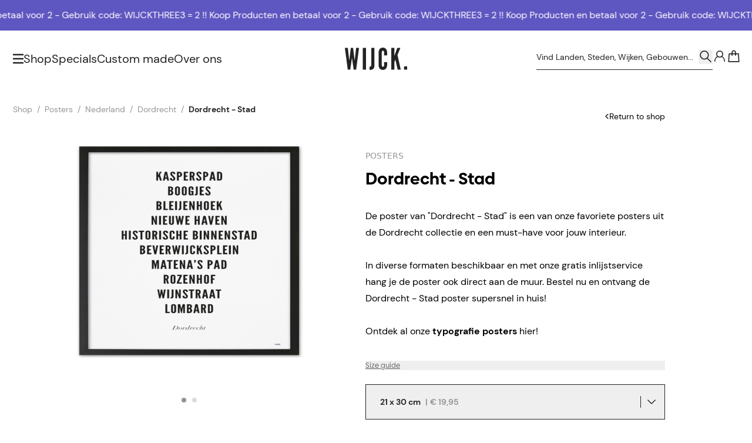

--- FILE ---
content_type: text/html; charset=UTF-8
request_url: https://wijck.com/nl/shop/nederland/dordrecht/stad/posters/dordrecht-stad-typo
body_size: 78856
content:
<!DOCTYPE html>
<html lang="nl" style="height:100%;">

    <head>
    <meta charset="utf-8">
    <meta name="viewport" content="width=device-width, initial-scale=1">
    <meta name="csrf-token" content="xapoRHVsoQfcPfwWiyS7ZXXnaTcZDwnhFZHK76px">

    <link rel="apple-touch-icon" sizes="180x180" href="/apple-touch-icon.png">
    <link rel="icon" type="image/png" sizes="32x32" href="/favicon-32x32.png">
    <link rel="icon" type="image/png" sizes="16x16" href="/favicon-16x16.png">
    <link rel="manifest" href="/site.webmanifest">
    <link rel="mask-icon" href="/safari-pinned-tab.svg" color="#000000">
    <link rel="canonical" href="https://wijck.com/nl/shop/nederland/dordrecht/stad/posters/dordrecht-stad-typo" />

    <meta name="msapplication-TileColor" content="#FFFFFF">
    <meta name="theme-color" content="#ffffff">

    <!-- Styles -->
    <link rel="stylesheet" href="/dist/tenant/css/app.css?id=a9875feda292707d5b6fc47e4cfeecca">
    

            <title>
            Poster van Dordrecht - Stad | WIJCK. 
    </title>

    <meta property="og:title" content="Poster van Dordrecht - Stad | WIJCK. ">

    <meta name="description" content="Ontdek de Dordrecht - Stad poster uit de Dordrecht collectie van WIJCK. Minimalistisch, stijlvol en in diverse formaten beschikbaar. Ontdek alle typografie Posters">
    <meta property="og:description" content="Ontdek de Dordrecht - Stad poster uit de Dordrecht collectie van WIJCK. Minimalistisch, stijlvol en in diverse formaten beschikbaar. Ontdek alle typografie Posters">

<meta property="og:image" content="https://www.wijck.com/images/wijck-logo.jpg">
<meta property="og:site_name" content="Wijck">
<meta property="og:url" content="https://wijck.com/nl/shop/nederland/dordrecht/stad/posters/dordrecht-stad-typo">
<meta property="og:type" content="Website">

<script>
    window.dataLayer = [];
</script>

        <link rel="alternate" hreflang="nl" href="https://wijck.com/nl/shop/nederland/dordrecht/stad/posters/dordrecht-stad-typo"/>
        <link rel="alternate" hreflang="en" href="https://wijck.com/en/shop/netherlands/dordrecht/city/posters/dordrecht-city-typ"/>
        <link rel="alternate" hreflang="x-default" href="https://wijck.com/en/shop/netherlands/dordrecht/city/posters/dordrecht-city-typ"/>
    
        <link rel="alternate" hreflang="de" href="https://wijck.com/de/shop/niederlande/dordrecht/stadt/poster/dordrecht-stadt-typo"/>
        <link rel="alternate" hreflang="fr" href="https://wijck.com/fr/shop/pays-bas/dordrecht/ville/affiches/dordrecht-ville-typo"/>
        
        <link rel="preload" as="style" onload="this.onload=null;this.rel='stylesheet'" href="https://cdn.jsdelivr.net/npm/@splidejs/splide@4.0.7/dist/css/splide.min.css">
    <script src="https://cdn.jsdelivr.net/npm/@splidejs/splide@4.0.7/dist/js/splide.min.js" defer></script>

    <style >[wire\:loading], [wire\:loading\.delay], [wire\:loading\.inline-block], [wire\:loading\.inline], [wire\:loading\.block], [wire\:loading\.flex], [wire\:loading\.table], [wire\:loading\.grid], [wire\:loading\.inline-flex] {display: none;}[wire\:loading\.delay\.shortest], [wire\:loading\.delay\.shorter], [wire\:loading\.delay\.short], [wire\:loading\.delay\.long], [wire\:loading\.delay\.longer], [wire\:loading\.delay\.longest] {display:none;}[wire\:offline] {display: none;}[wire\:dirty]:not(textarea):not(input):not(select) {display: none;}input:-webkit-autofill, select:-webkit-autofill, textarea:-webkit-autofill {animation-duration: 50000s;animation-name: livewireautofill;}@keyframes livewireautofill { from {} }</style>

    <!-- Scripts -->
    <script src="/dist/tenant/js/manifest.js?id=6380b3c90a15e6e06f3a2c1963d1de89" defer></script>
    <script src="/dist/tenant/js/vendor.js?id=ee1a8dc0dfb2fe444d8e7169d87d9eea" defer></script>
    <script src="/dist/tenant/js/app.js?id=0b28b9396a2f185afb8b5d2739314b5f" defer></script>
    <script>
        if (
            window['CSS'] === undefined
            || CSS.supports('color', 'var(--primary)') === undefined
            || CSS.supports('color', 'var(--primary)') === false
            || CSS.supports('display', 'grid') === undefined
            || CSS.supports('display', 'grid') === false
            || CSS.supports('display', 'flow-root') === undefined
            || CSS.supports('display', 'flow-root') === false
            || CSS.supports('-ms-ime-align', 'auto')
        ) {
            document.body.insertAdjacentHTML('beforeend', '<style type="text/css"> ' +
                '#browserWarning { display: block !important; display: -webkit-box !important; display: -ms-flexbox !important; display: flex !important; -webkit-box-orient: vertical; -webkit-box-direction: normal; -ms-flex-direction: column; flex-direction: column; text-align:center; padding: 3em 1em; font-family:Arial, sans-serif;font-size:1rem;line-height:1.4; } ' +
                '#browserWarning_Logo { margin-top: auto;color:#000000; } ' +
                '#browserWarning_Content { margin-top: 2em; margin-bottom: auto; color: #000000; } ' +
                'body.opacity-0 { opacity: 1 !important; } ' +
                '.body-wrapper { display: none !important; } ' +
                '</style>');
        }
    </script>

        <script>
        window.dataLayer = window.dataLayer || [];

        
        window.dataLayer.push({
    "event": "page_data",
    "page": {
        "page_type": "product",
        "language": "nl",
        "country": "Nederland",
        "city": "Dordrecht",
        "currency": "EUR",
        "district": "Stad"
    },
    "user": {
        "login_status": "logged out",
        "data": null
    }
});
    </script>

    <!-- Google Tag Manager -->
    <script>(function(w,d,s,l,i){w[l]=w[l]||[];w[l].push({'gtm.start':new Date().getTime(),event:'gtm.js'});var f=d.getElementsByTagName(s)[0],j=d.createElement(s);j.async=true;j.src="https://extra.wijck.com/2ngeipuwrnk.js?"+i;f.parentNode.insertBefore(j,f);})(window,document,'script','dataLayer','3oyh=aWQ9R1RNLTVNUTVLUEs%3D&pcj=hoN');</script>
    <!-- End Google Tag Manager --> 

    <meta name="facebook-domain-verification" content="7u97g68bnbdzqxgymyuqwdxa4378fk"/>

</head>

    <body class="break-words overscroll-y-none" style="height:100%;">
        <!-- Google Tag Manager (noscript) -->
        <noscript><iframe src="https://extra.wijck.com/ns.html?id=GTM-5MQ5KPK" height="0" width="0" style="display:none;visibility:hidden"></iframe></noscript>
        <!-- End Google Tag Manager (noscript) -->

        <div
        x-data="{
            open: true && (sessionStorage.getItem('popupShown') ? false : true),
            openPopup: false,
            delay: 6,

            checkShouldOpenOnMount(){
                sessionStorage.setItem('popupShown', true);

                if(this.open){
                    setTimeout(() => {
                        this.openPopup = true;
                    }, `${this.delay}000`);
                }
            }
        }"
        x-init="checkShouldOpenOnMount()"
        class="flex justify-center">

        <div
            x-dialog
            x-model="openPopup"
            style="display: none"
            class="fixed inset-0 z-[500] overflow-y-auto"
        >

            <div x-dialog:overlay x-transition.opacity class="fixed inset-0 bg-black bg-opacity-50"></div>

            <div
                class="relative flex items-center justify-center min-h-full p-4"
            >
                <div
                    x-dialog:panel
                    x-transition
                    class="relative w-full max-w-[49.375rem] overflow-y-auto bg-white shadow-lg p-10"
                    @keydown.escape.window="$dialog.close()"
                >


                    <button type="button" @click="$dialog.close()" class="absolute outline-none top-5 right-5 ring-0">
                        <span class="visually-hidden">Sluit deze melding</span>
                        <svg width="22" class="fill-wck-black h-3.75 w-3.75 transition-transform ease-in-out cursor-pointer hover:rotate-90" viewBox="0 0 448 512">
        <title>×</title>
        <path d="M224 222.1L407 39.03C416.4 29.66 431.6 29.66 440.1 39.03C450.3 48.4 450.3 63.6 440.1 72.97L257.9 256L440.1 439C450.3 448.4 450.3 463.6 440.1 472.1C431.6 482.3 416.4 482.3 407 472.1L224 289.9L40.97 472.1C31.6 482.3 16.4 482.3 7.029 472.1C-2.343 463.6-2.343 448.4 7.029 439L190.1 256L7.029 72.97C-2.343 63.6-2.343 48.4 7.029 39.03C16.4 29.66 31.6 29.66 40.97 39.03L224 222.1z"/>
    </svg>
                    </button>

                    <div class="flex flex-col md:items-center md:flex-row gap-y-8 md:gap-x-8">
                        <div style="background-image: url('https://imagedelivery.net/HAiQ7iAuI096iKDWuqB1tg/612216ad-ddf3-4025-82d8-6b724ddeac76-WIJCK_3is2_Popup.jpg/public')" class="hidden bg-center bg-no-repeat bg-cover w-80 h-80 shrink-0 md:block"></div>
                        <div style="background-image: url('https://imagedelivery.net/HAiQ7iAuI096iKDWuqB1tg/2f69cf1b-a1c4-4bb5-9854-738bf5c6f015-WIJCK_3is2_Popup.jpg/public')" class="w-full h-[18.5rem] bg-no-repeat bg-center shrink-0 bg-cover md:hidden"></div>

                        <div class="flex flex-col">
                            <h2 x-dialog:title class="text-2xl font-bold font-biennale lg:text-28">
                                3=2 !! Bestel 3 producten en betaal voor 2!
                            </h2>

                            <p class="mt-3 mb-5 text-sm leading-6 font-dm-sans md:hidden">
                                Gebruik kortingscode: WIJCKTHREE
                            </p>

                            <p class="hidden mt-3 mb-5 text-sm leading-6 font-dm-sans md:flex">
                                Gebruik kortingscode: WIJCKTHREE
                            </p>

                            <div>
                                                                    <a href="/nl/shop/"
class="flex justify-center items-center min-h-12 text-center text-base gap-x-3 font-dm-sans bg-wck-black text-white outline outline-wck-black outline-1 -outline-offset-1 hover:lg:bg-transparent focus-visible:lg:bg-transparent hover:lg:text-wck-black focus-visible:lg:text-wck-black transition-colors disabled:outline-none disabled:bg-wck-grey-6 disabled:text-wck-grey-3 hover:disabled:text-wck-grey-3 w-auto max-w-full px-8 py-2 shrink self-baseline">
    SHOP NU
        </a>
                                                            </div>

                            <div>
                                                            </div>
                        </div>
                    </div>
                </div>
            </div>
        </div>
    </div>

                    <div
         class="relative w-full h-10 lg:h-[3.25rem] flex items-center  overflow-hidden font-dm-sans text-wck-white font-light text-sm lg:text-base gap-x-14 marquee-wrapper"
         style="background: #5f57c1; color:#ffffff">
        <ul class="flex justify-around min-w-full animate-marquee whitespace-nowrap shrink-0 gap-x-14">
                            <li>
                    <a x-ref="content" href="https://wijck.com/nl/shop/">
                        3 = 2 !! Koop Producten en betaal voor 2 - Gebruik code: WIJCKTHREE
                    </a>
                </li>

                <li>
                    <a x-ref="content" href="https://wijck.com/nl/shop/">
                        3 = 2 !! Koop Producten en betaal voor 2 - Gebruik code: WIJCKTHREE
                    </a>
                </li>

                <li>
                    <a x-ref="content" href="https://wijck.com/nl/shop/">
                        3 = 2 !! Koop Producten en betaal voor 2 - Gebruik code: WIJCKTHREE
                    </a>
                </li>

                <li>
                    <a x-ref="content" href="https://wijck.com/nl/shop/">
                        3 = 2 !! Koop Producten en betaal voor 2 - Gebruik code: WIJCKTHREE
                    </a>
                </li>

                <li>
                    <a x-ref="content" href="https://wijck.com/nl/shop/">
                        3 = 2 !! Koop Producten en betaal voor 2 - Gebruik code: WIJCKTHREE
                    </a>
                </li>
                    </ul>
        <ul class="flex justify-around min-w-full animate-marquee whitespace-nowrap shrink-0 gap-x-14">
                            <li>
                    <a x-ref="content" href="https://wijck.com/nl/shop/">
                        3 = 2 !! Koop Producten en betaal voor 2 - Gebruik code: WIJCKTHREE
                    </a>
                </li>

                <li>
                    <a x-ref="content" href="https://wijck.com/nl/shop/">
                        3 = 2 !! Koop Producten en betaal voor 2 - Gebruik code: WIJCKTHREE
                    </a>
                </li>

                <li>
                    <a x-ref="content" href="https://wijck.com/nl/shop/">
                        3 = 2 !! Koop Producten en betaal voor 2 - Gebruik code: WIJCKTHREE
                    </a>
                </li>
                <li>
                    <a x-ref="content" href="https://wijck.com/nl/shop/">
                        3 = 2 !! Koop Producten en betaal voor 2 - Gebruik code: WIJCKTHREE
                    </a>
                </li>

                <li>
                    <a x-ref="content" href="https://wijck.com/nl/shop/">
                        3 = 2 !! Koop Producten en betaal voor 2 - Gebruik code: WIJCKTHREE
                    </a>
                </li>
                    </ul>

    </div>
    <style>
        .marquee-wrapper:hover .animate-marquee {
            animation-play-state: paused;
        }
    </style>
        
        <div id="main" class="relative flex flex-col w-full h-full body-content">
            <header
    x-data="{ open: false, banner: true }"
    @scroll.document="
        if(window.scrollY > 0 && !banner) {
            $el.classList.add('header-minified')
        } else if (window.scrollY > 50 && banner) {
            $el.classList.add('header-minified')
        } else {
            $el.classList.remove('header-minified')
        }
    "
    @open-nav.window="open = $event.detail"
    class="top-0 header inset-x-0 z-50 items-center h-18 lg:h-24 lg:items-start transition-all flex ease-in-out duration-700 absolute flex"
>
        <div class="flex flex-col w-full h-full">
        <div class="header-inner-container py-0 transition-all h-full ease-in-out duration-[400ms] container xl:max-w-[118.75rem] w-full mx-auto grid grid-cols-[1fr_auto_1fr] gap-x-4 items-center text-wck-black">
            <nav class="flex items-center justify-start gap-x-4 3xs:gap-x-[1.375rem] md:gap-x-6">
                <svg width="16" class="w-[1.1875rem] lg:w-[1.125rem] cursor-pointer fill-icon fill-wck-black" @click="$dispatch('open-nav', open = !open); document.body.classList.add('overflow-hidden')" viewBox="0 0 16 16">
    <path d="M17.031 2.83c.117 0 .235-.04.313-.118a.495.495 0 0 0 .156-.351V1.11c0-.117-.078-.235-.156-.313-.078-.078-.196-.156-.313-.156H.47a.495.495 0 0 0-.352.156.444.444 0 0 0-.117.313v1.25c0 .156.04.273.117.351.078.079.195.118.352.118H17.03Zm0 6.25c.117 0 .235-.04.313-.118a.495.495 0 0 0 .156-.351V7.36c0-.117-.078-.235-.156-.313-.078-.078-.196-.156-.313-.156H.47a.495.495 0 0 0-.352.156.444.444 0 0 0-.117.313v1.25c0 .156.04.273.117.351.078.079.195.118.352.118H17.03Zm0 6.25c.117 0 .235-.04.313-.118a.495.495 0 0 0 .156-.351v-1.25c0-.117-.078-.235-.156-.313-.078-.078-.196-.156-.313-.156H.47a.495.495 0 0 0-.352.156.444.444 0 0 0-.117.313v1.25c0 .156.04.273.117.351.078.079.195.118.352.118H17.03Z"/>
</svg>                <div class="flex items-center gap-x-4 xl:gap-x-[1.5625rem] font-dm-sans">
                                                                            <a href="/nl/shop"
                                 class=" text-15 lg:text-xl text link border-b border-transparent hover:border-wck-black transition-[font-size] ease-in-out duration-[400ms]">
                                    Shop
                                </a>
                                                        <a href="/nl/specials"
                                 class="hidden lg:block text-15 lg:text-xl text link border-b border-transparent hover:border-wck-black transition-[font-size] ease-in-out duration-[400ms]">
                                    Specials
                                </a>
                                                        <a href="https://custom.wijck.com/nl"
                                target=&quot;_blank&quot; class="hidden lg:block text-15 lg:text-xl text link border-b border-transparent hover:border-wck-black transition-[font-size] ease-in-out duration-[400ms]">
                                    Custom made
                                </a>
                                                        <a href="/nl/over-ons"
                                 class="hidden lg:block text-15 lg:text-xl text link border-b border-transparent hover:border-wck-black transition-[font-size] ease-in-out duration-[400ms]">
                                    Over ons
                                </a>
                                                            </div>
            </nav>
            <a href="/" class="block ">
                <svg class="logo relative transition-all ease-in-out duration-[400ms] top-0  w-[5.125rem] md:w-[6.625rem] mx-auto fill-icon fill-wck-black" viewBox="0 0 268.96 95.46">
    <path d="M23.26 94.43H12.58L0 1.01h12.71l5.47 48.55.25 3.05h1l.38-3.05 5.85-48.55h9.91l5.85 48.55.38 3.05h1l.25-3.05 5.47-48.55h12.71L48.65 94.43H38L31.65 50.2l-.76-5.47h-.51l-.76 5.47ZM77.41 1.01h13.73v93.42H77.41ZM106.52 81.85s7.37 1.53 7.37-6.86v-74h13.73v76.13c0 10-4.83 19.07-21.1 18.18ZM182.4 62.4v12.84s.13 20.21-18.3 20.21-18.3-20.21-18.3-20.21v-55S145.67.03 164.1.03s18.3 20.21 18.3 20.21v12.84h-12.84V20.2s.51-6.86-5.21-6.86c-4.83 0-4.83 6.86-4.83 6.86v55s0 6.86 4.83 6.86c5.72 0 5.21-6.86 5.21-6.86V62.4ZM213.92 1.01v32.67h.51l.64-1.53 11.44-31.14h13.35l-12.58 30.76 14.24 62.66h-13.36l-9.53-40.67-.38-1.91h-.38l-.76 1.91-3.18 7.63v33h-13.74V1.01ZM255.62 80.33h13.35v14.11h-13.35Z"/>
</svg>            </a>
            <div class="header-translate-y-minimize-reset flex items-center justify-end gap-x-2.5 xl:gap-x-[1.39rem] lg:-mt-2 font-dm-sans relative">


                
                    <form action="https://wijck.com/nl/search" method="GET" class=" lg:flex items-center border-b border-wck-black grow shrink max-w-[18.75rem] pt-[0.6875rem] pb-[0.5625rem] justify-between hidden searchbox">
                        <input wire:model="searchTerm" minLength="2" maxLength="255" type="text" name="searchTerm" class="w-full search-input bg-transparent placeholder:text-wck-black placeholder:text-sm focus:outline-none rounded-none" placeholder="Vind Landen, Steden, Wijken, Gebouwen...">

                        <button type="submit" class="w-6 h-6 grow-0 shrink-0">
                            <svg xmlns="http://www.w3.org/2000/svg" width="23" class="w-full stroke-icon stroke-wck-black" fill="none" viewBox="0 0 23 20">
  <path stroke-miterlimit="10" stroke-width="1.567" d="M9.476 13.915a6.524 6.524 0 1 0 0-13.049 6.524 6.524 0 0 0 0 13.049Z"/>
  <path stroke-linecap="round" stroke-width="1.567" stroke-linejoin="round" d="m20.048 18.308-5.566-5.574"/>
</svg>                        </button>
                    </form>
                


                


                <svg xmlns="http://www.w3.org/2000/svg" width="23" class="w-6 h-6 stroke-icon lg:hidden stroke-wck-black" @click="$dispatch('open-nav', open = !open); 
                        $nextTick(() => { document.querySelector('.mobile-search-box').focus() });
                        document.body.classList.add('overflow-hidden');" fill="none" viewBox="0 0 23 20">
  <path stroke-miterlimit="10" stroke-width="1.567" d="M9.476 13.915a6.524 6.524 0 1 0 0-13.049 6.524 6.524 0 0 0 0 13.049Z"/>
  <path stroke-linecap="round" stroke-width="1.567" stroke-linejoin="round" d="m20.048 18.308-5.566-5.574"/>
</svg>
                                    <a href="https://wijck.com/nl/login" class="grow-0 shrink-0">
                        <svg xmlns="http://www.w3.org/2000/svg" fill="none" width="23" class="w-6 h-6 stroke-icon stroke-wck-black" viewBox="0 0 24 20">
            <path stroke-miterlimit="10" stroke-width="1.567" d="M12 11.27A5.213 5.213 0 1 0 12 .843a5.213 5.213 0 0 0 0 10.427Z"/>
        <path stroke-linecap="round" stroke-linejoin="round" stroke-miterlimit="10" stroke-width="1.567"
          d="M8.78 10.197c-3.066 1.15-5.06 4.753-5.06 8.05m11.5-8.05c3.067 1.15 5.06 4.753 5.06 8.05"/>
</svg>                    </a>
                                <div class="relative -mr-[0.1875rem]">
                    <a wire:id="mVyiqQ9QuuQzj0M2Gcg9" wire:initial-data="{&quot;fingerprint&quot;:{&quot;id&quot;:&quot;mVyiqQ9QuuQzj0M2Gcg9&quot;,&quot;name&quot;:&quot;tenant.cart-button&quot;,&quot;locale&quot;:&quot;nl&quot;,&quot;path&quot;:&quot;nl\/shop\/nederland\/dordrecht\/stad\/posters\/dordrecht-stad-typo&quot;,&quot;method&quot;:&quot;GET&quot;,&quot;v&quot;:&quot;acj&quot;},&quot;effects&quot;:{&quot;listeners&quot;:[&quot;cartButton::refresh&quot;]},&quot;serverMemo&quot;:{&quot;children&quot;:[],&quot;errors&quot;:[],&quot;htmlHash&quot;:&quot;df02efe8&quot;,&quot;data&quot;:{&quot;color&quot;:&quot;black&quot;},&quot;dataMeta&quot;:[],&quot;checksum&quot;:&quot;12f4e83c888705c68f416c069685fc4746a2936f4c7849b6b567fc8333eadbc5&quot;}}" href="https://wijck.com/nl/cart"
   class="relative block">
            <svg xmlns="http://www.w3.org/2000/svg" fill="none" width="23" class="w-6 h-6 stroke-icon text-wck-black fill-none stroke-wck-black basket transition-[stroke] duration-700 ease-in-out" viewBox="0 0 23 20">
    <path stroke-linecap="round" stroke-miterlimit="10" stroke-width="1.567" d="M8.74 8.28V3.45A2.749 2.749 0 0 1 11.5.69a2.748 2.748 0 0 1 2.76 2.76v4.753" fill="none" transform="translate(0,0)" />



    <path stroke-linecap="round" stroke-miterlimit="10" stroke-width="1.567" stroke-linejoin="round" d="M19.09 5.827H3.91l-.766 12.65h16.713l-.767-12.65Z" clip-rule="evenodd" transform="translate(0,0)"/>
</svg>        <span class="sr-only">
            <span data-test-id="cart-button::count" class="cart-count-number">0</span>
        </span>
    </a>

<!-- Livewire Component wire-end:mVyiqQ9QuuQzj0M2Gcg9 -->                </div>
            </div>
        </div>
    </div>
    <div class="visually-hidden stroke-wck-white fill-wck-white"><div class="stroke-wck-black fill-wck-black"></div></div>
</header>

<section menus="[{&quot;id&quot;:1,&quot;tenant_id&quot;:1,&quot;sort_order&quot;:1,&quot;identifier&quot;:&quot;posters&quot;,&quot;locale&quot;:&quot;nl&quot;,&quot;product_type&quot;:&quot;B2B\/B2C&quot;,&quot;name&quot;:&quot;Posters&quot;,&quot;url&quot;:&quot;&quot;,&quot;is_external&quot;:false,&quot;image&quot;:&quot;https:\/\/imagedelivery.net\/HAiQ7iAuI096iKDWuqB1tg\/NL\/0e15e182-91a1-400c-8384-926583d5b03e-MENU_Posters_NL_1440x500px.png\/public&quot;,&quot;mobile_image&quot;:&quot;https:\/\/imagedelivery.net\/HAiQ7iAuI096iKDWuqB1tg\/f53b1036-b0e3-47ee-9162-2ee4921b932a-WCK posters (2).jpg\/public&quot;,&quot;created_by&quot;:1,&quot;created_at&quot;:&quot;2023-04-21T16:27:08.000000Z&quot;,&quot;updated_at&quot;:&quot;2023-06-06T18:02:11.000000Z&quot;},{&quot;id&quot;:77,&quot;tenant_id&quot;:1,&quot;sort_order&quot;:1,&quot;identifier&quot;:&quot;create-your-own&quot;,&quot;locale&quot;:&quot;nl&quot;,&quot;product_type&quot;:&quot;B2C&quot;,&quot;name&quot;:&quot;Create your own&quot;,&quot;url&quot;:&quot;&quot;,&quot;is_external&quot;:true,&quot;image&quot;:&quot;https:\/\/imagedelivery.net\/HAiQ7iAuI096iKDWuqB1tg\/984674c6-dad8-44a5-ada3-f925c199a8a0-MENU_CreateYourOwn_1440x500px.jpg\/public&quot;,&quot;mobile_image&quot;:&quot;https:\/\/imagedelivery.net\/HAiQ7iAuI096iKDWuqB1tg\/630f44ec-e62c-41eb-b350-b8305a3669cd-MOBILE-MENU_CreateYourOwn_750x416.jpg\/public&quot;,&quot;created_by&quot;:1,&quot;created_at&quot;:&quot;2023-04-21T16:27:08.000000Z&quot;,&quot;updated_at&quot;:&quot;2025-07-16T09:52:39.000000Z&quot;},{&quot;id&quot;:3,&quot;tenant_id&quot;:1,&quot;sort_order&quot;:2,&quot;identifier&quot;:&quot;collection&quot;,&quot;locale&quot;:&quot;nl&quot;,&quot;product_type&quot;:&quot;B2B\/B2C&quot;,&quot;name&quot;:&quot;Collecties&quot;,&quot;url&quot;:null,&quot;is_external&quot;:false,&quot;image&quot;:&quot;https:\/\/imagedelivery.net\/HAiQ7iAuI096iKDWuqB1tg\/c78297db-a487-46d9-8aa7-1345af4d8ef7-Specials_NL_Desktop.jpg\/public&quot;,&quot;mobile_image&quot;:&quot;https:\/\/imagedelivery.net\/HAiQ7iAuI096iKDWuqB1tg\/73f8171e-8ae3-4f75-a596-cdff78951f82-Specials_NL_Mobile 3.jpg\/public&quot;,&quot;created_by&quot;:1,&quot;created_at&quot;:&quot;2023-04-21T16:27:08.000000Z&quot;,&quot;updated_at&quot;:&quot;2025-03-13T15:05:07.000000Z&quot;},{&quot;id&quot;:11,&quot;tenant_id&quot;:1,&quot;sort_order&quot;:3,&quot;identifier&quot;:&quot;home-fragrance&quot;,&quot;locale&quot;:&quot;nl&quot;,&quot;product_type&quot;:&quot;B2B\/B2C&quot;,&quot;name&quot;:&quot;Home Fragrance&quot;,&quot;url&quot;:null,&quot;is_external&quot;:false,&quot;image&quot;:&quot;https:\/\/imagedelivery.net\/HAiQ7iAuI096iKDWuqB1tg\/7bb2c2ab-948f-4b9b-9849-5b40c16fcbed-MENU_HomeFragrance_INT2_1440x500px.png\/public&quot;,&quot;mobile_image&quot;:&quot;https:\/\/imagedelivery.net\/HAiQ7iAuI096iKDWuqB1tg\/4180583c-0ae9-44c9-85fe-0e391979433f-MOBILE-MENU_HomeFragrance_INT2_750x416.png\/public&quot;,&quot;created_by&quot;:1,&quot;created_at&quot;:&quot;2023-04-21T16:27:08.000000Z&quot;,&quot;updated_at&quot;:&quot;2025-02-25T15:17:47.000000Z&quot;},{&quot;id&quot;:12,&quot;tenant_id&quot;:1,&quot;sort_order&quot;:4,&quot;identifier&quot;:&quot;table-books&quot;,&quot;locale&quot;:&quot;nl&quot;,&quot;product_type&quot;:&quot;B2B\/B2C&quot;,&quot;name&quot;:&quot;Tafelboeken&quot;,&quot;url&quot;:&quot;nl\/shop\/producten:tafelboeken&quot;,&quot;is_external&quot;:false,&quot;image&quot;:null,&quot;mobile_image&quot;:null,&quot;created_by&quot;:1,&quot;created_at&quot;:&quot;2023-04-21T16:27:08.000000Z&quot;,&quot;updated_at&quot;:&quot;2025-02-25T15:18:45.000000Z&quot;},{&quot;id&quot;:13,&quot;tenant_id&quot;:1,&quot;sort_order&quot;:5,&quot;identifier&quot;:&quot;frames&quot;,&quot;locale&quot;:&quot;nl&quot;,&quot;product_type&quot;:&quot;B2B\/B2C&quot;,&quot;name&quot;:&quot;Lijsten&quot;,&quot;url&quot;:&quot;nl\/shop\/producten:lijsten&quot;,&quot;is_external&quot;:false,&quot;image&quot;:null,&quot;mobile_image&quot;:null,&quot;created_by&quot;:1,&quot;created_at&quot;:&quot;2023-04-21T16:27:08.000000Z&quot;,&quot;updated_at&quot;:&quot;2023-06-06T18:02:26.000000Z&quot;},{&quot;id&quot;:14,&quot;tenant_id&quot;:1,&quot;sort_order&quot;:6,&quot;identifier&quot;:&quot;other&quot;,&quot;locale&quot;:&quot;nl&quot;,&quot;product_type&quot;:&quot;B2B\/B2C&quot;,&quot;name&quot;:&quot;Overig&quot;,&quot;url&quot;:null,&quot;is_external&quot;:false,&quot;image&quot;:&quot;https:\/\/imagedelivery.net\/HAiQ7iAuI096iKDWuqB1tg\/ce357bff-bca0-4da1-890a-c090ea76887c-Menu_Bags_NL_1440x500px.png\/public&quot;,&quot;mobile_image&quot;:&quot;https:\/\/imagedelivery.net\/HAiQ7iAuI096iKDWuqB1tg\/f4b08307-facd-4843-9471-a7d980fe274a-MOBILE-MENU_Bags_NL_750x416px.png\/public&quot;,&quot;created_by&quot;:1,&quot;created_at&quot;:&quot;2023-04-21T16:27:08.000000Z&quot;,&quot;updated_at&quot;:&quot;2024-03-25T14:58:35.000000Z&quot;},{&quot;id&quot;:15,&quot;tenant_id&quot;:1,&quot;sort_order&quot;:7,&quot;identifier&quot;:&quot;giftcard&quot;,&quot;locale&quot;:&quot;nl&quot;,&quot;product_type&quot;:&quot;B2C&quot;,&quot;name&quot;:&quot;Giftcard&quot;,&quot;url&quot;:&quot;nl\/shop\/giftcards\/cadeau\/digitaal\/special\/giftcard&quot;,&quot;is_external&quot;:false,&quot;image&quot;:null,&quot;mobile_image&quot;:null,&quot;created_by&quot;:1,&quot;created_at&quot;:&quot;2023-04-21T16:27:08.000000Z&quot;,&quot;updated_at&quot;:&quot;2023-06-06T18:02:47.000000Z&quot;}]" sub-menu="[{&quot;id&quot;:66,&quot;tenant_id&quot;:1,&quot;sort_order&quot;:1,&quot;identifier&quot;:&quot;sub-menu&quot;,&quot;locale&quot;:&quot;nl&quot;,&quot;product_type&quot;:&quot;B2B\/B2C&quot;,&quot;name&quot;:&quot;Over ons&quot;,&quot;url&quot;:&quot;nl\/over-ons&quot;,&quot;is_external&quot;:false,&quot;image&quot;:null,&quot;mobile_image&quot;:null,&quot;created_by&quot;:1,&quot;created_at&quot;:&quot;2023-04-21T16:27:08.000000Z&quot;,&quot;updated_at&quot;:&quot;2023-06-06T18:05:01.000000Z&quot;},{&quot;id&quot;:70,&quot;tenant_id&quot;:1,&quot;sort_order&quot;:2,&quot;identifier&quot;:&quot;sub-menu&quot;,&quot;locale&quot;:&quot;nl&quot;,&quot;product_type&quot;:&quot;B2B\/B2C&quot;,&quot;name&quot;:&quot;Contact&quot;,&quot;url&quot;:&quot;nl\/contact&quot;,&quot;is_external&quot;:false,&quot;image&quot;:null,&quot;mobile_image&quot;:null,&quot;created_by&quot;:1,&quot;created_at&quot;:&quot;2023-04-21T16:27:08.000000Z&quot;,&quot;updated_at&quot;:&quot;2023-06-06T18:05:13.000000Z&quot;}]" x-show="open" x-cloak="x-cloak" x-data="{ open: false }" @open-nav.window="open = $event.detail" class="fixed inset-y-0 left-0 z-50 hidden w-full h-full lg:block">
    <div
        x-data="{ showSubmenu: 'posters' }"
        class="relative z-20 flex w-full h-full max-w-[80.9375rem]">

        <div
            x-show="open"
            x-transition:enter="transition-all ease-in-out duration-500 delay-300"
            x-transition:enter-start="w-[0%]"
            x-transition:enter-end="w-1/3"
            x-transition:leave="transition-all ease-in-out duration-500 delay-[100ms]"
            x-transition:leave-start="w-1/3"
            x-transition:leave-end="w-[0%]"
            class="relative flex flex-col items-center w-1/3 h-full pt-[10.5rem] overflow-y-auto grow-0 shrink-0 bg-wck-light-sand"
            >
            <button type="button"
                    class="fixed w-6 h-6 transition-transform ease-in-out cursor-pointer top-9 left-14 hover:rotate-90 focus-visible:rotate-90"
                    x-on:click="$dispatch('open-nav', open = !open); document.body.classList.remove('overflow-hidden')">
                <svg width="22" class="block w-full h-full fill-black" x-show="open" x-transition:enter="transition ease-in-out duration-300 delay-700" x-transition:enter-start="opacity-0" x-transition:enter-end="opacity-100" x-transition:leave="transition ease-in-out duration-300" x-transition:leave-start="opacity-100" x-transition:leave-end="opacity-0" viewBox="0 0 448 512">
        <title>×</title>
        <path d="M224 222.1L407 39.03C416.4 29.66 431.6 29.66 440.1 39.03C450.3 48.4 450.3 63.6 440.1 72.97L257.9 256L440.1 439C450.3 448.4 450.3 463.6 440.1 472.1C431.6 482.3 416.4 482.3 407 472.1L224 289.9L40.97 472.1C31.6 482.3 16.4 482.3 7.029 472.1C-2.343 463.6-2.343 448.4 7.029 439L190.1 256L7.029 72.97C-2.343 63.6-2.343 48.4 7.029 39.03C16.4 29.66 31.6 29.66 40.97 39.03L224 222.1z"/>
    </svg>
            </button>
            <div
                x-show="open"
                x-transition:enter="transition ease-in-out duration-500 delay-[900ms]"
                x-transition:enter-start="opacity-0"
                x-transition:enter-end="opacity-100"
                x-transition:leave="transition ease-in-out duration-100"
                x-transition:leave-start="opacity-100"
                x-transition:leave-end="opacity-0"
                class="self-center">
                <div class="w-full mb-7 text-21 font-biennale font-bold leading-[1.238]">
                    <ul class="flex flex-col gap-y-[1.143rem]">
                                                    <li>
                                                                    <div x-on:click="showSubmenu='posters'" class="cursor-pointer hover:underline decoration-1 underline-offset-[5px]">
                                        Posters
                                    </div>
                                                            </li>
                                                    <li>
                                                                    <div x-on:click="showSubmenu='create-your-own'" class="cursor-pointer hover:underline decoration-1 underline-offset-[5px]">
                                        Create your own
                                    </div>
                                                            </li>
                                                    <li>
                                                                    <div x-on:click="showSubmenu='collection'" class="cursor-pointer hover:underline decoration-1 underline-offset-[5px]">
                                        Collecties
                                    </div>
                                                            </li>
                                                    <li>
                                                                    <div x-on:click="showSubmenu='home-fragrance'" class="cursor-pointer hover:underline decoration-1 underline-offset-[5px]">
                                        Home Fragrance
                                    </div>
                                                            </li>
                                                    <li>
                                                                    <a href="https://wijck.com/nl/shop/producten:tafelboeken"  class="cursor-pointer hover:underline decoration-1 underline-offset-[5px]">
                                        Tafelboeken
                                    </a>
                                                            </li>
                                                    <li>
                                                                    <a href="https://wijck.com/nl/shop/producten:lijsten"  class="cursor-pointer hover:underline decoration-1 underline-offset-[5px]">
                                        Lijsten
                                    </a>
                                                            </li>
                                                    <li>
                                                                    <div x-on:click="showSubmenu='other'" class="cursor-pointer hover:underline decoration-1 underline-offset-[5px]">
                                        Overig
                                    </div>
                                                            </li>
                                                    <li>
                                                                    <a href="https://wijck.com/nl/shop/giftcards/cadeau/digitaal/special/giftcard"  class="cursor-pointer hover:underline decoration-1 underline-offset-[5px]">
                                        Giftcard
                                    </a>
                                                            </li>
                        
                    </ul>
                </div>
                <a href="https://wijck.com/nl/shop" class="text-base font-dm-sans hover:underline">
                    Shop all
                </a>
                <div>
                    <ul class="mt-16 mb-20 text-base font-dm-sans leading-1.75 flex flex-col gap-y-1">
                                                    <li>
                                <a href="https://wijck.com/nl/over-ons"  class="hover:underline">
                                    Over ons
                                </a>
                            </li>
                                                    <li>
                                <a href="https://wijck.com/nl/contact"  class="hover:underline">
                                    Contact
                                </a>
                            </li>
                        
                        <li>
                                                            <a href="https://wijck.com/nl/login" class="hover:underline">
                                    Inloggen
                                </a>
                                                    </li>
                    </ul>
                </div>
                <div>
                    <!-- <div
                        x-data="{
                            openDropDown: false,
                            toggle() {
                                if(this.openDropDown) return this.close()
                                this.$refs.button.focus()
                                this.openDropDown = true
                            },
                            close(focusAfter) {
                                if(! this.openDropDown) return
                                this.openDropDown = false
                            }
                        }"
                        x-id="['dropdownButton']"
                        class="relative mb-4">
                        <button
                            x-ref="button"
                            x-on:click="toggle()"
                            class="flex items-center px-6 bg-wck-medium-sand gap-x-4 max-w-[8.75rem] w-full text-sm h-10 justify-between"
                            :class="openDropDown ? 'rounded-t-[1.25rem] bg-wck-white' : 'rounded-[1.25rem] bg-wck-medium-sand'">
                            Currency
                            <div class="transition-all ease-in-out" :class="openDropDown ? 'rotate-0' : 'rotate-180'">
                                <svg class="w-5 shrink-0 text-wck-black -mt-[0.2em]" xmlns="http://www.w3.org/2000/svg" viewBox="0 0 24 24" fill="currentColor" aria-hidden="true" data-slot="icon">
  <path fill-rule="evenodd" d="M11.47 7.72a.75.75 0 0 1 1.06 0l7.5 7.5a.75.75 0 1 1-1.06 1.06L12 9.31l-6.97 6.97a.75.75 0 0 1-1.06-1.06l7.5-7.5Z" clip-rule="evenodd"/>
</svg>                            </div>
                        </button>
                        <div
                            x-show="openDropDown"
                            :id="$id('dropdownButton')"
                            @click.outside="close($refs.button)"

                            class="bg-wck-white absolute -bottom-[5.9375rem] h-24 rounded-b-[1.25rem] px-4 max-w-[8.75rem] w-full z-50">
                            <div class="w-full h-px border-t border-t-wck-grey-3"></div>

                        </div>
                    </div> -->

                    <div
    x-data="{
        openDropDown: false,
        toggle() {
            if(this.openDropDown) return this.close()
            this.$refs.button.focus()
            this.openDropDown = true
        },
        close(focusAfter) {
            if(! this.openDropDown) return
            this.openDropDown = false
        }
    }"
    x-id="['dropdownButton']"
    class="relative">

    <button
        x-ref="button"
        x-on:click="toggle()"
        class="flex items-center px-6 bg-wck-white lg:bg-wck-medium-sand gap-x-4 max-w-[9.5rem] w-full text-sm h-10 justify-between"
        :class="openDropDown ? 'rounded-t-[1.25rem] bg-wck-white' : 'rounded-[1.25rem] bg-wck-medium-sand'">

        Nederlands

        <div class="transition-all ease-in-out" :class="openDropDown ? 'rotate-0' : 'rotate-180'">
            <svg class="w-5 shrink-0 text-wck-black -mt-[0.2em]" xmlns="http://www.w3.org/2000/svg" viewBox="0 0 24 24" fill="currentColor" aria-hidden="true" data-slot="icon">
  <path fill-rule="evenodd" d="M11.47 7.72a.75.75 0 0 1 1.06 0l7.5 7.5a.75.75 0 1 1-1.06 1.06L12 9.31l-6.97 6.97a.75.75 0 0 1-1.06-1.06l7.5-7.5Z" clip-rule="evenodd"/>
</svg>        </div>
    </button>

    <div
        x-show="openDropDown"
        :id="$id('dropdownButton')"
        x-on:click.outside="close($refs.button)"
        class="bg-wck-white lg:bg-wck-medium-sand absolute rounded-b-[1.25rem] px-4 max-w-[9.5rem] w-full z-50">

        <div class="w-full h-px border-t border-t-wck-grey-3"></div>

        <div class="mt-2 mb-3 space-y-1 overflow-hidden">
            
                            <a class="flex items-center w-full text-sm" href="/en">English</a>
            
                            <a class="flex items-center w-full text-sm" href="/de">Deutsch</a>
            
                            <a class="flex items-center w-full text-sm" href="/fr">Français</a>
                    </div>
    </div>
</div>

                </div>
            </div>
        </div>
        <div
            x-show="open"
            x-transition:enter="transition-all ease-in-out duration-500 delay-500"
            x-transition:enter-start="w-[0%]"
            x-transition:enter-end="w-2/3"
            x-transition:leave="transition-all ease-in-out duration-500"
            x-transition:leave-start="w-2/3"
            x-transition:leave-end="w-[0%]"
            class="w-2/3 h-full overflow-y-auto grow-0 shrink-0 bg-wck-white">
                            <div
                    x-show="(showSubmenu === 'posters') && open"
                    x-transition:enter="transition ease-in-out duration-500 delay-[900ms]"
                    x-transition:enter-start="opacity-0"
                    x-transition:enter-end="opacity-100"
                    x-transition:leave="transition ease-in-out duration-100"
                    x-transition:leave-start="opacity-100"
                    x-transition:leave-end="opacity-0"
                    class="flex flex-col w-full h-full"
                    >
                        <div class="w-full mb-20 bg-center bg-no-repeat bg-cover h-80 shrink-0"
                            style="background-image: url('https://imagedelivery.net/HAiQ7iAuI096iKDWuqB1tg/NL/0e15e182-91a1-400c-8384-926583d5b03e-MENU_Posters_NL_1440x500px.png/public')"></div>
                        <div class="grid grid-cols-[1fr_1fr_1fr] gap-2 pr-2 pb-20 pl-[4.6875rem] font-biennale">

                                                            <div
                                    x-data="{
                                        amount: 9,
                                        items: [],
                                        init(){
                                            this.items = $el.querySelectorAll('.nav-item')
                                            this.items.forEach((item, index) => {
                                                if(index > this.amount ){
                                                    item.classList.add('hidden')
                                                }
                                            })
                                        }
                                    }"
                                    x-init="init()">
                                    <div class="mb-1 text-lg font-bold">
                                        Producten
                                    </div>
                                    <ul class="text-base leading-[1.625] flex flex-col gap-y-2 mb-2 grow-0">
                                                                                    <li class="nav-item">
                                                <a href="https://wijck.com/nl/shop/producten:posters"  class="hover:underline hover:underline-offset-[5px]">
                                                    Alle posters
                                                </a>
                                            </li>
                                                                                    <li class="nav-item">
                                                <a href="https://wijck.com/nl/shop/producten:posters/type:stad"  class="hover:underline hover:underline-offset-[5px]">
                                                    Stadsposters
                                                </a>
                                            </li>
                                                                                    <li class="nav-item">
                                                <a href="https://wijck.com/nl/shop/producten:posters/type:fotografie"  class="hover:underline hover:underline-offset-[5px]">
                                                    Fotografie Posters
                                                </a>
                                            </li>
                                                                                    <li class="nav-item">
                                                <a href="https://wijck.com/nl/shop/producten:posters/type:gebouw"  class="hover:underline hover:underline-offset-[5px]">
                                                    Gebouw Posters
                                                </a>
                                            </li>
                                                                                    <li class="nav-item">
                                                <a href="https://wijck.com/nl/shop/producten:posters/type:typografie"  class="hover:underline hover:underline-offset-[5px]">
                                                    Typografie Posters
                                                </a>
                                            </li>
                                                                                    <li class="nav-item">
                                                <a href="https://wijck.com/nl/specials"  class="hover:underline hover:underline-offset-[5px]">
                                                    Collecties
                                                </a>
                                            </li>
                                                                                    <li class="nav-item">
                                                <a href="https://custom.wijck.com/nl"  class="hover:underline hover:underline-offset-[5px]">
                                                    Creëer je eigen stadposter
                                                </a>
                                            </li>
                                                                                    <li class="nav-item">
                                                <a href="https://wijck.com/nl/shop/land/stad/huis/posters/huis-tekening"  class="hover:underline hover:underline-offset-[5px]">
                                                    Tekening van jouw huis
                                                </a>
                                            </li>
                                                                            </ul>
                                                                    </div>
                                                            <div
                                    x-data="{
                                        amount: 9,
                                        items: [],
                                        init(){
                                            this.items = $el.querySelectorAll('.nav-item')
                                            this.items.forEach((item, index) => {
                                                if(index > this.amount ){
                                                    item.classList.add('hidden')
                                                }
                                            })
                                        }
                                    }"
                                    x-init="init()">
                                    <div class="mb-1 text-lg font-bold">
                                        Collecties
                                    </div>
                                    <ul class="text-base leading-[1.625] flex flex-col gap-y-2 mb-2 grow-0">
                                                                                    <li class="nav-item">
                                                <a href="https://wijck.com/nl/shop/collecties:elevations"  class="hover:underline hover:underline-offset-[5px]">
                                                    Elevation Collection
                                                </a>
                                            </li>
                                                                                    <li class="nav-item">
                                                <a href="https://wijck.com/nl/shop/collecties:stadions"  class="hover:underline hover:underline-offset-[5px]">
                                                    Stadium Collection
                                                </a>
                                            </li>
                                                                                    <li class="nav-item">
                                                <a href="https://wijck.com/nl/shop/collecties:ski"  class="hover:underline hover:underline-offset-[5px]">
                                                    Ski Collection
                                                </a>
                                            </li>
                                                                                    <li class="nav-item">
                                                <a href="https://wijck.com/nl/shop/collecties:circuits"  class="hover:underline hover:underline-offset-[5px]">
                                                    Circuit Collection
                                                </a>
                                            </li>
                                                                                    <li class="nav-item">
                                                <a href="https://wijck.com/nl/shop/collecties:islands"  class="hover:underline hover:underline-offset-[5px]">
                                                    Island Collection
                                                </a>
                                            </li>
                                                                                    <li class="nav-item">
                                                <a href="https://wijck.com/nl/shop/collecties:bw-photography"  class="hover:underline hover:underline-offset-[5px]">
                                                    B&amp;W Photography
                                                </a>
                                            </li>
                                                                                    <li class="nav-item">
                                                <a href="https://wijck.com/nl/shop/collecties:color-photography"  class="hover:underline hover:underline-offset-[5px]">
                                                    Color Photography
                                                </a>
                                            </li>
                                                                                    <li class="nav-item">
                                                <a href="https://wijck.com/nl/shop/collecties:wine"  class="hover:underline hover:underline-offset-[5px]">
                                                    Wine Collection
                                                </a>
                                            </li>
                                                                                    <li class="nav-item">
                                                <a href="https://wijck.com/nl/shop/collecties:special-drink"  class="hover:underline hover:underline-offset-[5px]">
                                                    Special Drink
                                                </a>
                                            </li>
                                                                                    <li class="nav-item">
                                                <a href="https://wijck.com/nl/shop/collecties:golf-collection"  class="hover:underline hover:underline-offset-[5px]">
                                                    Golf Collection
                                                </a>
                                            </li>
                                                                                    <li class="nav-item">
                                                <a href="https://wijck.com/nl/shop/collecties:cycling"  class="hover:underline hover:underline-offset-[5px]">
                                                    Cycling Collection
                                                </a>
                                            </li>
                                                                            </ul>
                                                                    </div>
                                                            <div
                                    x-data="{
                                        amount: 9,
                                        items: [],
                                        init(){
                                            this.items = $el.querySelectorAll('.nav-item')
                                            this.items.forEach((item, index) => {
                                                if(index > this.amount ){
                                                    item.classList.add('hidden')
                                                }
                                            })
                                        }
                                    }"
                                    x-init="init()">
                                    <div class="mb-1 text-lg font-bold">
                                        Bestsellers
                                    </div>
                                    <ul class="text-base leading-[1.625] flex flex-col gap-y-2 mb-2 grow-0">
                                                                                    <li class="nav-item">
                                                <a href="https://wijck.com/nl/shop/nederland/amsterdam/ajax/posters/johan-cruijff-arena"  class="hover:underline hover:underline-offset-[5px]">
                                                    AJAX Poster
                                                </a>
                                            </li>
                                                                                    <li class="nav-item">
                                                <a href="https://wijck.com/nl/shop/nederland/amsterdam/stad/posters/amsterdam-stad"  class="hover:underline hover:underline-offset-[5px]">
                                                    Amsterdam Poster
                                                </a>
                                            </li>
                                                                                    <li class="nav-item">
                                                <a href="https://wijck.com/nl/shop/nederland/zandvoort/circuit-white/posters/zandvoort-white-edition"  class="hover:underline hover:underline-offset-[5px]">
                                                    Circuit Zandvoort Poster
                                                </a>
                                            </li>
                                                                                    <li class="nav-item">
                                                <a href="https://wijck.com/nl/shop/nederland/rotterdam/feyenoord/posters/stadion-de-kuip"  class="hover:underline hover:underline-offset-[5px]">
                                                    Feyenoord Poster
                                                </a>
                                            </li>
                                                                                    <li class="nav-item">
                                                <a href="https://wijck.com/nl/shop/nederland/utrecht/stad/posters/utrecht-stad"  class="hover:underline hover:underline-offset-[5px]">
                                                    Utrecht poster
                                                </a>
                                            </li>
                                                                                    <li class="nav-item">
                                                <a href="https://wijck.com/nl/shop/nederland/rotterdam/stad/posters/rotterdam-stad"  class="hover:underline hover:underline-offset-[5px]">
                                                    Rotterdam Poster
                                                </a>
                                            </li>
                                                                                    <li class="nav-item">
                                                <a href="https://wijck.com/nl/shop/nederland/groningen/stad/posters/groningen-stad"  class="hover:underline hover:underline-offset-[5px]">
                                                    Groningen Poster
                                                </a>
                                            </li>
                                                                                    <li class="nav-item">
                                                <a href="https://wijck.com/nl/shop/nederland/nijmegen/stad/posters/nijmegen-stad"  class="hover:underline hover:underline-offset-[5px]">
                                                    Nijmegen Poster
                                                </a>
                                            </li>
                                                                                    <li class="nav-item">
                                                <a href="https://wijck.com/nl/shop/nederlandse-antillen/curacao-curacao/eiland/posters/curacao-curacao"  class="hover:underline hover:underline-offset-[5px]">
                                                    Curaçao Poster
                                                </a>
                                            </li>
                                                                                    <li class="nav-item">
                                                <a href="https://wijck.com/nl/shop/nederland/maastricht/stad/posters/maastricht-stad"  class="hover:underline hover:underline-offset-[5px]">
                                                    Maastricht Poster
                                                </a>
                                            </li>
                                                                            </ul>
                                                                    </div>
                                                    </div>
                </div>
                            <div
                    x-show="(showSubmenu === 'create-your-own') && open"
                    x-transition:enter="transition ease-in-out duration-500 delay-[900ms]"
                    x-transition:enter-start="opacity-0"
                    x-transition:enter-end="opacity-100"
                    x-transition:leave="transition ease-in-out duration-100"
                    x-transition:leave-start="opacity-100"
                    x-transition:leave-end="opacity-0"
                    class="flex flex-col w-full h-full"
                    >
                        <div class="w-full mb-20 bg-center bg-no-repeat bg-cover h-80 shrink-0"
                            style="background-image: url('https://imagedelivery.net/HAiQ7iAuI096iKDWuqB1tg/984674c6-dad8-44a5-ada3-f925c199a8a0-MENU_CreateYourOwn_1440x500px.jpg/public')"></div>
                        <div class="grid grid-cols-[1fr_1fr_1fr] gap-2 pr-2 pb-20 pl-[4.6875rem] font-biennale">

                                                            <div
                                    x-data="{
                                        amount: 9,
                                        items: [],
                                        init(){
                                            this.items = $el.querySelectorAll('.nav-item')
                                            this.items.forEach((item, index) => {
                                                if(index > this.amount ){
                                                    item.classList.add('hidden')
                                                }
                                            })
                                        }
                                    }"
                                    x-init="init()">
                                    <div class="mb-1 text-lg font-bold">
                                        Creëer je eigen
                                    </div>
                                    <ul class="text-base leading-[1.625] flex flex-col gap-y-2 mb-2 grow-0">
                                                                                    <li class="nav-item">
                                                <a href="https://custom.wijck.com/nl" target=&quot;_blank&quot; class="hover:underline hover:underline-offset-[5px]">
                                                    Stadposter
                                                </a>
                                            </li>
                                                                                    <li class="nav-item">
                                                <a href="https://wijck.com/nl/shop/land/stad/huis/posters/huis-tekening"  class="hover:underline hover:underline-offset-[5px]">
                                                    Huis tekening
                                                </a>
                                            </li>
                                                                                    <li class="nav-item">
                                                <a href="https://wijck.com/nl/shop/custom-made/custom-made/geurkaars/geurkaars/custom-candle"  class="hover:underline hover:underline-offset-[5px]">
                                                    Geurkaars
                                                </a>
                                            </li>
                                                                            </ul>
                                                                    </div>
                                                    </div>
                </div>
                            <div
                    x-show="(showSubmenu === 'collection') && open"
                    x-transition:enter="transition ease-in-out duration-500 delay-[900ms]"
                    x-transition:enter-start="opacity-0"
                    x-transition:enter-end="opacity-100"
                    x-transition:leave="transition ease-in-out duration-100"
                    x-transition:leave-start="opacity-100"
                    x-transition:leave-end="opacity-0"
                    class="flex flex-col w-full h-full"
                    >
                        <div class="w-full mb-20 bg-center bg-no-repeat bg-cover h-80 shrink-0"
                            style="background-image: url('https://imagedelivery.net/HAiQ7iAuI096iKDWuqB1tg/c78297db-a487-46d9-8aa7-1345af4d8ef7-Specials_NL_Desktop.jpg/public')"></div>
                        <div class="grid grid-cols-[1fr_1fr_1fr] gap-2 pr-2 pb-20 pl-[4.6875rem] font-biennale">

                                                            <div
                                    x-data="{
                                        amount: 9,
                                        items: [],
                                        init(){
                                            this.items = $el.querySelectorAll('.nav-item')
                                            this.items.forEach((item, index) => {
                                                if(index > this.amount ){
                                                    item.classList.add('hidden')
                                                }
                                            })
                                        }
                                    }"
                                    x-init="init()">
                                    <div class="mb-1 text-lg font-bold">
                                        Collections
                                    </div>
                                    <ul class="text-base leading-[1.625] flex flex-col gap-y-2 mb-2 grow-0">
                                                                                    <li class="nav-item">
                                                <a href="https://wijck.com/nl/shop/collecties:islands"  class="hover:underline hover:underline-offset-[5px]">
                                                    Island Collection
                                                </a>
                                            </li>
                                                                                    <li class="nav-item">
                                                <a href="https://wijck.com/nl/shop/collecties:elevations"  class="hover:underline hover:underline-offset-[5px]">
                                                    Elevation Collection
                                                </a>
                                            </li>
                                                                                    <li class="nav-item">
                                                <a href="https://wijck.com/nl/shop/collecties:marathon"  class="hover:underline hover:underline-offset-[5px]">
                                                    Marathon Collection
                                                </a>
                                            </li>
                                                                                    <li class="nav-item">
                                                <a href="https://wijck.com/nl/shop/collecties:stadions"  class="hover:underline hover:underline-offset-[5px]">
                                                    Stadium Collection
                                                </a>
                                            </li>
                                                                                    <li class="nav-item">
                                                <a href="https://wijck.com/nl/shop/collecties:circuits"  class="hover:underline hover:underline-offset-[5px]">
                                                    Circuit Collection
                                                </a>
                                            </li>
                                                                                    <li class="nav-item">
                                                <a href="https://wijck.com/nl/shop/collecties:bw-photography"  class="hover:underline hover:underline-offset-[5px]">
                                                    BW Photography
                                                </a>
                                            </li>
                                                                                    <li class="nav-item">
                                                <a href="https://wijck.com/nl/shop/collecties:color-photography"  class="hover:underline hover:underline-offset-[5px]">
                                                    Color Photography
                                                </a>
                                            </li>
                                                                                    <li class="nav-item">
                                                <a href="https://wijck.com/nl/shop/collecties:wine"  class="hover:underline hover:underline-offset-[5px]">
                                                    Wine Collection
                                                </a>
                                            </li>
                                                                                    <li class="nav-item">
                                                <a href="https://wijck.com/nl/shop/collecties:ski"  class="hover:underline hover:underline-offset-[5px]">
                                                    Ski Collection
                                                </a>
                                            </li>
                                                                                    <li class="nav-item">
                                                <a href="https://wijck.com/nl/specials"  class="hover:underline hover:underline-offset-[5px]">
                                                    Alle collecties
                                                </a>
                                            </li>
                                                                            </ul>
                                                                    </div>
                                                            <div
                                    x-data="{
                                        amount: 9,
                                        items: [],
                                        init(){
                                            this.items = $el.querySelectorAll('.nav-item')
                                            this.items.forEach((item, index) => {
                                                if(index > this.amount ){
                                                    item.classList.add('hidden')
                                                }
                                            })
                                        }
                                    }"
                                    x-init="init()">
                                    <div class="mb-1 text-lg font-bold">
                                        Collaborations
                                    </div>
                                    <ul class="text-base leading-[1.625] flex flex-col gap-y-2 mb-2 grow-0">
                                                                                    <li class="nav-item">
                                                <a href="https://wijck.com/nl/shop/collecties:amsterdam-750-jaar"  class="hover:underline hover:underline-offset-[5px]">
                                                    Amsterdam 750 Jaar
                                                </a>
                                            </li>
                                                                                    <li class="nav-item">
                                                <a href="https://wijck.com/nl/shop/collecties:stadions"  class="hover:underline hover:underline-offset-[5px]">
                                                    Eredivisie
                                                </a>
                                            </li>
                                                                                    <li class="nav-item">
                                                <a href="https://wijck.com/nl/shop/nederland/heerenveen/thialf/posters/thialf-stadion"  class="hover:underline hover:underline-offset-[5px]">
                                                    Thialf
                                                </a>
                                            </li>
                                                                                    <li class="nav-item">
                                                <a href="https://wijck.com/nl/shop/collecties:metro"  class="hover:underline hover:underline-offset-[5px]">
                                                    RATP Metro
                                                </a>
                                            </li>
                                                                                    <li class="nav-item">
                                                <a href="https://wijck.com/nl/shop/nederland/zandvoort/circuit-white/posters/zandvoort-white-edition"  class="hover:underline hover:underline-offset-[5px]">
                                                    Circuit Zandvoort
                                                </a>
                                            </li>
                                                                                    <li class="nav-item">
                                                <a href="https://wijck.com/nl/shop/nederland/berg-en-terblijt/amstel-gold-race/posters/amstel-gold-race"  class="hover:underline hover:underline-offset-[5px]">
                                                    Amstel Gold Race
                                                </a>
                                            </li>
                                                                                    <li class="nav-item">
                                                <a href="https://wijck.com/nl/search?searchTerm=bijenkorf"  class="hover:underline hover:underline-offset-[5px]">
                                                    De Bijenkorf
                                                </a>
                                            </li>
                                                                                    <li class="nav-item">
                                                <a href="https://wijck.com/nl/search?searchTerm=atomium"  class="hover:underline hover:underline-offset-[5px]">
                                                    Atomium
                                                </a>
                                            </li>
                                                                                    <li class="nav-item">
                                                <a href="https://wijck.com/nl/search?searchTerm=rijksmuseum"  class="hover:underline hover:underline-offset-[5px]">
                                                    Rijksmuseum
                                                </a>
                                            </li>
                                                                                    <li class="nav-item">
                                                <a href="https://wijck.com/nl/shop/collecties:padel"  class="hover:underline hover:underline-offset-[5px]">
                                                    Plaza Padel
                                                </a>
                                            </li>
                                                                            </ul>
                                                                    </div>
                                                            <div
                                    x-data="{
                                        amount: 9,
                                        items: [],
                                        init(){
                                            this.items = $el.querySelectorAll('.nav-item')
                                            this.items.forEach((item, index) => {
                                                if(index > this.amount ){
                                                    item.classList.add('hidden')
                                                }
                                            })
                                        }
                                    }"
                                    x-init="init()">
                                    <div class="mb-1 text-lg font-bold">
                                        Bestsellers
                                    </div>
                                    <ul class="text-base leading-[1.625] flex flex-col gap-y-2 mb-2 grow-0">
                                                                                    <li class="nav-item">
                                                <a href="https://wijck.com/nl/shop/frankrijk/champagne/wijnregio/posters/champagne-wijnregio"  class="hover:underline hover:underline-offset-[5px]">
                                                    Champagne Poster
                                                </a>
                                            </li>
                                                                                    <li class="nav-item">
                                                <a href="https://wijck.com/nl/shop/nederland/amsterdam/ajax/posters/johan-cruijff-arena"  class="hover:underline hover:underline-offset-[5px]">
                                                    AJAX Poster
                                                </a>
                                            </li>
                                                                                    <li class="nav-item">
                                                <a href="https://wijck.com/nl/shop/nederland/zandvoort/circuit-white/posters/zandvoort-white-edition"  class="hover:underline hover:underline-offset-[5px]">
                                                    Circuit Zandvoort Poster
                                                </a>
                                            </li>
                                                                                    <li class="nav-item">
                                                <a href="https://wijck.com/nl/shop/verenigd-koninkrijk/schotland/whisky-regios/posters/schotland-whisky-regios"  class="hover:underline hover:underline-offset-[5px]">
                                                    Whiskey Poster
                                                </a>
                                            </li>
                                                                                    <li class="nav-item">
                                                <a href="https://wijck.com/nl/shop/frankrijk/tour-de-france/le-tour-2023/posters/le-tour-2023-tour-de-france"  class="hover:underline hover:underline-offset-[5px]">
                                                    Alpe d&#039;Huez Poster
                                                </a>
                                            </li>
                                                                                    <li class="nav-item">
                                                <a href="https://wijck.com/nl/shop/nederlandse-antillen/curacao-curacao/eiland/posters/curacao-curacao"  class="hover:underline hover:underline-offset-[5px]">
                                                    Curaçao Poster
                                                </a>
                                            </li>
                                                                                    <li class="nav-item">
                                                <a href="https://wijck.com/nl/shop/frankrijk/parijs/louvre/posters/louvre-museum"  class="hover:underline hover:underline-offset-[5px]">
                                                    Louvre Poster
                                                </a>
                                            </li>
                                                                                    <li class="nav-item">
                                                <a href="https://wijck.com/nl/shop/world/world/world/posters/World-Map"  class="hover:underline hover:underline-offset-[5px]">
                                                    Wereldkaart Poster
                                                </a>
                                            </li>
                                                                                    <li class="nav-item">
                                                <a href="https://wijck.com/nl/shop/spanje/ibiza/eiland/posters/ibiza-eiland"  class="hover:underline hover:underline-offset-[5px]">
                                                    Ibiza Poster
                                                </a>
                                            </li>
                                                                                    <li class="nav-item">
                                                <a href="https://wijck.com/nl/shop/collecties:metro"  class="hover:underline hover:underline-offset-[5px]">
                                                    Metro Paris Poster
                                                </a>
                                            </li>
                                                                            </ul>
                                                                    </div>
                                                    </div>
                </div>
                            <div
                    x-show="(showSubmenu === 'home-fragrance') && open"
                    x-transition:enter="transition ease-in-out duration-500 delay-[900ms]"
                    x-transition:enter-start="opacity-0"
                    x-transition:enter-end="opacity-100"
                    x-transition:leave="transition ease-in-out duration-100"
                    x-transition:leave-start="opacity-100"
                    x-transition:leave-end="opacity-0"
                    class="flex flex-col w-full h-full"
                    >
                        <div class="w-full mb-20 bg-center bg-no-repeat bg-cover h-80 shrink-0"
                            style="background-image: url('https://imagedelivery.net/HAiQ7iAuI096iKDWuqB1tg/7bb2c2ab-948f-4b9b-9849-5b40c16fcbed-MENU_HomeFragrance_INT2_1440x500px.png/public')"></div>
                        <div class="grid grid-cols-[1fr_1fr_1fr] gap-2 pr-2 pb-20 pl-[4.6875rem] font-biennale">

                                                            <div
                                    x-data="{
                                        amount: 9,
                                        items: [],
                                        init(){
                                            this.items = $el.querySelectorAll('.nav-item')
                                            this.items.forEach((item, index) => {
                                                if(index > this.amount ){
                                                    item.classList.add('hidden')
                                                }
                                            })
                                        }
                                    }"
                                    x-init="init()">
                                    <div class="mb-1 text-lg font-bold">
                                        Producten
                                    </div>
                                    <ul class="text-base leading-[1.625] flex flex-col gap-y-2 mb-2 grow-0">
                                                                                    <li class="nav-item">
                                                <a href="https://wijck.com/nl/shop/producten:geurkaarsen"  class="hover:underline hover:underline-offset-[5px]">
                                                    Geurkaarsen
                                                </a>
                                            </li>
                                                                                    <li class="nav-item">
                                                <a href="https://wijck.com/nl/shop/producten:geurstokjes"  class="hover:underline hover:underline-offset-[5px]">
                                                    Geurstokjes
                                                </a>
                                            </li>
                                                                                    <li class="nav-item">
                                                <a href="https://wijck.com/nl/shop/producten:handzeep"  class="hover:underline hover:underline-offset-[5px]">
                                                    Handzeep
                                                </a>
                                            </li>
                                                                                    <li class="nav-item">
                                                <a href="https://wijck.com/nl/shop/producten:travel-roomspray"  class="hover:underline hover:underline-offset-[5px]">
                                                    Travel Roomspray
                                                </a>
                                            </li>
                                                                                    <li class="nav-item">
                                                <a href="https://wijck.com/nl/shop/producten:mini-geurkaarsen"  class="hover:underline hover:underline-offset-[5px]">
                                                    Mini Geurkaarsen
                                                </a>
                                            </li>
                                                                                    <li class="nav-item">
                                                <a href="https://wijck.com/nl/shop/producten:refills"  class="hover:underline hover:underline-offset-[5px]">
                                                    Refills
                                                </a>
                                            </li>
                                                                            </ul>
                                                                    </div>
                                                            <div
                                    x-data="{
                                        amount: 9,
                                        items: [],
                                        init(){
                                            this.items = $el.querySelectorAll('.nav-item')
                                            this.items.forEach((item, index) => {
                                                if(index > this.amount ){
                                                    item.classList.add('hidden')
                                                }
                                            })
                                        }
                                    }"
                                    x-init="init()">
                                    <div class="mb-1 text-lg font-bold">
                                        Specials
                                    </div>
                                    <ul class="text-base leading-[1.625] flex flex-col gap-y-2 mb-2 grow-0">
                                                                                    <li class="nav-item">
                                                <a href="https://wijck.com/nl/shop/collecties:flower-market-collection"  class="hover:underline hover:underline-offset-[5px]">
                                                    Flower Market Candles
                                                </a>
                                            </li>
                                                                                    <li class="nav-item">
                                                <a href="https://wijck.com/nl/shop/collecties:cafe-candles"  class="hover:underline hover:underline-offset-[5px]">
                                                    Café Candles
                                                </a>
                                            </li>
                                                                                    <li class="nav-item">
                                                <a href="/nl/shop/custom-made/custom-made/geurkaars/geurkaars/custom-candle" target=&quot;_blank&quot; class="hover:underline hover:underline-offset-[5px]">
                                                    Custom Candle
                                                </a>
                                            </li>
                                                                                    <li class="nav-item">
                                                <a href="https://wijck.com/nl/shop/collecties:facade"  class="hover:underline hover:underline-offset-[5px]">
                                                    Façade Collection
                                                </a>
                                            </li>
                                                                                    <li class="nav-item">
                                                <a href="https://wijck.com/nl/shop/collecties:summer-candles"  class="hover:underline hover:underline-offset-[5px]">
                                                    Summer Candles
                                                </a>
                                            </li>
                                                                            </ul>
                                                                    </div>
                                                            <div
                                    x-data="{
                                        amount: 9,
                                        items: [],
                                        init(){
                                            this.items = $el.querySelectorAll('.nav-item')
                                            this.items.forEach((item, index) => {
                                                if(index > this.amount ){
                                                    item.classList.add('hidden')
                                                }
                                            })
                                        }
                                    }"
                                    x-init="init()">
                                    <div class="mb-1 text-lg font-bold">
                                        Bestsellers
                                    </div>
                                    <ul class="text-base leading-[1.625] flex flex-col gap-y-2 mb-2 grow-0">
                                                                                    <li class="nav-item">
                                                <a href="https://wijck.com/nl/shop/producten:geurkaarsen,mini-geurkaarsen,geurstokjes,handzeep,travel-roomspray,roomspray/land:nederland/stad:amsterdam"  class="hover:underline hover:underline-offset-[5px]">
                                                    Amsterdam
                                                </a>
                                            </li>
                                                                                    <li class="nav-item">
                                                <a href="https://wijck.com/nl/shop/producten:geurkaarsen,mini-geurkaarsen,geurstokjes,handzeep,travel-roomspray,roomspray/land:verenigde-staten/stad:new-york"  class="hover:underline hover:underline-offset-[5px]">
                                                    New York
                                                </a>
                                            </li>
                                                                                    <li class="nav-item">
                                                <a href="https://wijck.com/nl/shop/producten:geurkaarsen,mini-geurkaarsen,geurstokjes,handzeep,travel-roomspray,roomspray/land:verenigd-koninkrijk/stad:londen"  class="hover:underline hover:underline-offset-[5px]">
                                                    London
                                                </a>
                                            </li>
                                                                                    <li class="nav-item">
                                                <a href="https://wijck.com/nl/shop/producten:geurkaarsen,mini-geurkaarsen,geurstokjes,handzeep,travel-roomspray,roomspray/land:frankrijk/stad:parijs"  class="hover:underline hover:underline-offset-[5px]">
                                                    Paris
                                                </a>
                                            </li>
                                                                                    <li class="nav-item">
                                                <a href="https://wijck.com/nl/shop/producten:geurkaarsen,mini-geurkaarsen,geurstokjes,handzeep,travel-roomspray,roomspray/land:denemarken/stad:kopenhagen"  class="hover:underline hover:underline-offset-[5px]">
                                                    Copenhagen
                                                </a>
                                            </li>
                                                                                    <li class="nav-item">
                                                <a href="https://wijck.com/nl/shop/producten:geurkaarsen,mini-geurkaarsen,geurstokjes,handzeep,travel-roomspray,roomspray/land:duitsland/stad:berlijn"  class="hover:underline hover:underline-offset-[5px]">
                                                    Berlin
                                                </a>
                                            </li>
                                                                                    <li class="nav-item">
                                                <a href="https://wijck.com/nl/shop/spanje/ibiza/stad/geurkaars/ibiza-geurkaars"  class="hover:underline hover:underline-offset-[5px]">
                                                    Ibiza
                                                </a>
                                            </li>
                                                                            </ul>
                                                                    </div>
                                                    </div>
                </div>
                            <div
                    x-show="(showSubmenu === 'other') && open"
                    x-transition:enter="transition ease-in-out duration-500 delay-[900ms]"
                    x-transition:enter-start="opacity-0"
                    x-transition:enter-end="opacity-100"
                    x-transition:leave="transition ease-in-out duration-100"
                    x-transition:leave-start="opacity-100"
                    x-transition:leave-end="opacity-0"
                    class="flex flex-col w-full h-full"
                    >
                        <div class="w-full mb-20 bg-center bg-no-repeat bg-cover h-80 shrink-0"
                            style="background-image: url('https://imagedelivery.net/HAiQ7iAuI096iKDWuqB1tg/ce357bff-bca0-4da1-890a-c090ea76887c-Menu_Bags_NL_1440x500px.png/public')"></div>
                        <div class="grid grid-cols-[1fr_1fr_1fr] gap-2 pr-2 pb-20 pl-[4.6875rem] font-biennale">

                                                            <div
                                    x-data="{
                                        amount: 9,
                                        items: [],
                                        init(){
                                            this.items = $el.querySelectorAll('.nav-item')
                                            this.items.forEach((item, index) => {
                                                if(index > this.amount ){
                                                    item.classList.add('hidden')
                                                }
                                            })
                                        }
                                    }"
                                    x-init="init()">
                                    <div class="mb-1 text-lg font-bold">
                                        Producten
                                    </div>
                                    <ul class="text-base leading-[1.625] flex flex-col gap-y-2 mb-2 grow-0">
                                                                                    <li class="nav-item">
                                                <a href="https://wijck.com/nl/shop/producten:beach-bags/land:nederlandse-antillen,spanje,frankrijk,verenigd-koninkrijk,italie,nederland/stad:knokke,ibiza,curacao-curacao,zandvoort,sttropez,positano"  class="hover:underline hover:underline-offset-[5px]">
                                                    Beach Bags
                                                </a>
                                            </li>
                                                                                    <li class="nav-item">
                                                <a href="https://wijck.com/nl/shop/producten:tote-bags/land:nederlandse-antillen,belgie,duitsland,denemarken,spanje,frankrijk,verenigd-koninkrijk,italie,nederland,verenigde-staten/stad:amsterdam,berlijn,londen,kopenhagen,parijs,new-york"  class="hover:underline hover:underline-offset-[5px]">
                                                    Tote Bags
                                                </a>
                                            </li>
                                                                            </ul>
                                                                    </div>
                                                    </div>
                </div>
                    </div>
    </div>
    <div
        @click="$dispatch('open-nav', open = !open); document.body.classList.remove('overflow-hidden')"
        x-show="open"
        x-transition:enter="transition ease-in-out duration-500 delay-300"
        x-transition:enter-start="opacity-0"
        x-transition:enter-end="opacity-100"
        x-transition:leave="transition ease-in-out duration-500"
        x-transition:leave-start="opacity-100"
        x-transition:leave-end="opacity-0"
        class="fixed inset-0 z-10 w-full h-full bg-wck-black/50"></div>
</section>


<section
    menus="[{&quot;id&quot;:1,&quot;tenant_id&quot;:1,&quot;sort_order&quot;:1,&quot;identifier&quot;:&quot;posters&quot;,&quot;locale&quot;:&quot;nl&quot;,&quot;product_type&quot;:&quot;B2B\/B2C&quot;,&quot;name&quot;:&quot;Posters&quot;,&quot;url&quot;:&quot;&quot;,&quot;is_external&quot;:false,&quot;image&quot;:&quot;https:\/\/imagedelivery.net\/HAiQ7iAuI096iKDWuqB1tg\/NL\/0e15e182-91a1-400c-8384-926583d5b03e-MENU_Posters_NL_1440x500px.png\/public&quot;,&quot;mobile_image&quot;:&quot;https:\/\/imagedelivery.net\/HAiQ7iAuI096iKDWuqB1tg\/f53b1036-b0e3-47ee-9162-2ee4921b932a-WCK posters (2).jpg\/public&quot;,&quot;created_by&quot;:1,&quot;created_at&quot;:&quot;2023-04-21T16:27:08.000000Z&quot;,&quot;updated_at&quot;:&quot;2023-06-06T18:02:11.000000Z&quot;,&quot;categories&quot;:[{&quot;id&quot;:1,&quot;tenant_id&quot;:1,&quot;menu_id&quot;:1,&quot;name&quot;:&quot;Producten&quot;,&quot;see_all_url&quot;:&quot;&quot;,&quot;sort_order&quot;:1,&quot;created_by&quot;:1,&quot;created_at&quot;:&quot;2023-01-20T14:43:41.000000Z&quot;,&quot;updated_at&quot;:&quot;2024-05-30T11:27:27.000000Z&quot;,&quot;items&quot;:[{&quot;id&quot;:3,&quot;tenant_id&quot;:1,&quot;menu_category_id&quot;:1,&quot;name&quot;:&quot;Alle posters&quot;,&quot;url&quot;:&quot;\/nl\/shop\/producten:posters&quot;,&quot;is_external&quot;:0,&quot;sort_order&quot;:1,&quot;created_by&quot;:1,&quot;created_at&quot;:&quot;2023-01-20T14:47:03.000000Z&quot;,&quot;updated_at&quot;:&quot;2025-04-09T12:52:49.000000Z&quot;},{&quot;id&quot;:1,&quot;tenant_id&quot;:1,&quot;menu_category_id&quot;:1,&quot;name&quot;:&quot;Stadsposters&quot;,&quot;url&quot;:&quot;\/nl\/shop\/producten:posters\/type:stad&quot;,&quot;is_external&quot;:0,&quot;sort_order&quot;:2,&quot;created_by&quot;:1,&quot;created_at&quot;:&quot;2023-01-20T14:43:59.000000Z&quot;,&quot;updated_at&quot;:&quot;2025-04-09T12:52:49.000000Z&quot;},{&quot;id&quot;:6,&quot;tenant_id&quot;:1,&quot;menu_category_id&quot;:1,&quot;name&quot;:&quot;Fotografie Posters&quot;,&quot;url&quot;:&quot;\/nl\/shop\/producten:posters\/type:fotografie&quot;,&quot;is_external&quot;:0,&quot;sort_order&quot;:3,&quot;created_by&quot;:1,&quot;created_at&quot;:&quot;2023-01-23T10:18:40.000000Z&quot;,&quot;updated_at&quot;:&quot;2025-04-09T12:52:49.000000Z&quot;},{&quot;id&quot;:5,&quot;tenant_id&quot;:1,&quot;menu_category_id&quot;:1,&quot;name&quot;:&quot;Gebouw Posters&quot;,&quot;url&quot;:&quot;\/nl\/shop\/producten:posters\/type:gebouw&quot;,&quot;is_external&quot;:0,&quot;sort_order&quot;:4,&quot;created_by&quot;:1,&quot;created_at&quot;:&quot;2023-01-23T10:18:29.000000Z&quot;,&quot;updated_at&quot;:&quot;2025-04-09T12:52:49.000000Z&quot;},{&quot;id&quot;:8,&quot;tenant_id&quot;:1,&quot;menu_category_id&quot;:1,&quot;name&quot;:&quot;Typografie Posters&quot;,&quot;url&quot;:&quot;\/nl\/shop\/producten:posters\/type:typografie&quot;,&quot;is_external&quot;:0,&quot;sort_order&quot;:5,&quot;created_by&quot;:1,&quot;created_at&quot;:&quot;2023-01-23T10:19:08.000000Z&quot;,&quot;updated_at&quot;:&quot;2025-04-09T12:52:49.000000Z&quot;},{&quot;id&quot;:7,&quot;tenant_id&quot;:1,&quot;menu_category_id&quot;:1,&quot;name&quot;:&quot;Collecties&quot;,&quot;url&quot;:&quot;\/nl\/specials&quot;,&quot;is_external&quot;:0,&quot;sort_order&quot;:6,&quot;created_by&quot;:1,&quot;created_at&quot;:&quot;2023-01-23T10:18:48.000000Z&quot;,&quot;updated_at&quot;:&quot;2025-04-09T12:52:49.000000Z&quot;},{&quot;id&quot;:401,&quot;tenant_id&quot;:1,&quot;menu_category_id&quot;:1,&quot;name&quot;:&quot;Cre\u00eber je eigen stadposter&quot;,&quot;url&quot;:&quot;https:\/\/custom.wijck.com\/nl&quot;,&quot;is_external&quot;:0,&quot;sort_order&quot;:7,&quot;created_by&quot;:3,&quot;created_at&quot;:&quot;2023-09-07T09:26:20.000000Z&quot;,&quot;updated_at&quot;:&quot;2025-04-09T12:52:49.000000Z&quot;},{&quot;id&quot;:405,&quot;tenant_id&quot;:1,&quot;menu_category_id&quot;:1,&quot;name&quot;:&quot;Tekening van jouw huis&quot;,&quot;url&quot;:&quot;\/nl\/shop\/land\/stad\/huis\/posters\/huis-tekening&quot;,&quot;is_external&quot;:0,&quot;sort_order&quot;:8,&quot;created_by&quot;:3,&quot;created_at&quot;:&quot;2024-01-26T12:43:37.000000Z&quot;,&quot;updated_at&quot;:&quot;2025-04-09T12:52:56.000000Z&quot;}]},{&quot;id&quot;:2,&quot;tenant_id&quot;:1,&quot;menu_id&quot;:1,&quot;name&quot;:&quot;Collecties&quot;,&quot;see_all_url&quot;:null,&quot;sort_order&quot;:2,&quot;created_by&quot;:1,&quot;created_at&quot;:&quot;2023-01-20T14:43:50.000000Z&quot;,&quot;updated_at&quot;:&quot;2024-05-30T11:27:27.000000Z&quot;,&quot;items&quot;:[{&quot;id&quot;:415,&quot;tenant_id&quot;:1,&quot;menu_category_id&quot;:2,&quot;name&quot;:&quot;Elevation Collection&quot;,&quot;url&quot;:&quot;\/nl\/shop\/collecties:elevations&quot;,&quot;is_external&quot;:0,&quot;sort_order&quot;:9,&quot;created_by&quot;:3,&quot;created_at&quot;:&quot;2024-11-18T09:23:07.000000Z&quot;,&quot;updated_at&quot;:&quot;2025-04-09T12:52:49.000000Z&quot;},{&quot;id&quot;:2,&quot;tenant_id&quot;:1,&quot;menu_category_id&quot;:2,&quot;name&quot;:&quot;Stadium Collection&quot;,&quot;url&quot;:&quot;\/nl\/shop\/collecties:stadions&quot;,&quot;is_external&quot;:0,&quot;sort_order&quot;:10,&quot;created_by&quot;:1,&quot;created_at&quot;:&quot;2023-01-20T14:44:11.000000Z&quot;,&quot;updated_at&quot;:&quot;2025-04-09T12:52:49.000000Z&quot;},{&quot;id&quot;:9,&quot;tenant_id&quot;:1,&quot;menu_category_id&quot;:2,&quot;name&quot;:&quot;Ski Collection&quot;,&quot;url&quot;:&quot;\/nl\/shop\/collecties:ski&quot;,&quot;is_external&quot;:0,&quot;sort_order&quot;:11,&quot;created_by&quot;:1,&quot;created_at&quot;:&quot;2023-01-23T10:19:37.000000Z&quot;,&quot;updated_at&quot;:&quot;2025-04-09T12:52:49.000000Z&quot;},{&quot;id&quot;:10,&quot;tenant_id&quot;:1,&quot;menu_category_id&quot;:2,&quot;name&quot;:&quot;Circuit Collection&quot;,&quot;url&quot;:&quot;\/nl\/shop\/collecties:circuits&quot;,&quot;is_external&quot;:0,&quot;sort_order&quot;:12,&quot;created_by&quot;:1,&quot;created_at&quot;:&quot;2023-01-23T10:19:45.000000Z&quot;,&quot;updated_at&quot;:&quot;2025-04-09T12:52:49.000000Z&quot;},{&quot;id&quot;:11,&quot;tenant_id&quot;:1,&quot;menu_category_id&quot;:2,&quot;name&quot;:&quot;Island Collection&quot;,&quot;url&quot;:&quot;\/nl\/shop\/collecties:islands&quot;,&quot;is_external&quot;:0,&quot;sort_order&quot;:13,&quot;created_by&quot;:1,&quot;created_at&quot;:&quot;2023-01-23T10:19:54.000000Z&quot;,&quot;updated_at&quot;:&quot;2025-04-09T12:52:49.000000Z&quot;},{&quot;id&quot;:12,&quot;tenant_id&quot;:1,&quot;menu_category_id&quot;:2,&quot;name&quot;:&quot;B&amp;W Photography&quot;,&quot;url&quot;:&quot;\/nl\/shop\/collecties:bw-photography&quot;,&quot;is_external&quot;:0,&quot;sort_order&quot;:14,&quot;created_by&quot;:1,&quot;created_at&quot;:&quot;2023-01-23T10:21:04.000000Z&quot;,&quot;updated_at&quot;:&quot;2025-04-09T12:52:49.000000Z&quot;},{&quot;id&quot;:17,&quot;tenant_id&quot;:1,&quot;menu_category_id&quot;:2,&quot;name&quot;:&quot;Color Photography&quot;,&quot;url&quot;:&quot;\/nl\/shop\/collecties:color-photography&quot;,&quot;is_external&quot;:0,&quot;sort_order&quot;:15,&quot;created_by&quot;:1,&quot;created_at&quot;:&quot;2023-01-23T10:21:59.000000Z&quot;,&quot;updated_at&quot;:&quot;2025-04-09T12:52:49.000000Z&quot;},{&quot;id&quot;:13,&quot;tenant_id&quot;:1,&quot;menu_category_id&quot;:2,&quot;name&quot;:&quot;Wine Collection&quot;,&quot;url&quot;:&quot;\/nl\/shop\/collecties:wine&quot;,&quot;is_external&quot;:0,&quot;sort_order&quot;:16,&quot;created_by&quot;:1,&quot;created_at&quot;:&quot;2023-01-23T10:21:12.000000Z&quot;,&quot;updated_at&quot;:&quot;2025-04-09T12:52:49.000000Z&quot;},{&quot;id&quot;:14,&quot;tenant_id&quot;:1,&quot;menu_category_id&quot;:2,&quot;name&quot;:&quot;Special Drink&quot;,&quot;url&quot;:&quot;\/nl\/shop\/collecties:special-drink&quot;,&quot;is_external&quot;:0,&quot;sort_order&quot;:17,&quot;created_by&quot;:1,&quot;created_at&quot;:&quot;2023-01-23T10:21:24.000000Z&quot;,&quot;updated_at&quot;:&quot;2025-04-09T12:52:49.000000Z&quot;},{&quot;id&quot;:16,&quot;tenant_id&quot;:1,&quot;menu_category_id&quot;:2,&quot;name&quot;:&quot;Golf Collection&quot;,&quot;url&quot;:&quot;\/nl\/shop\/collecties:golf-collection&quot;,&quot;is_external&quot;:0,&quot;sort_order&quot;:18,&quot;created_by&quot;:1,&quot;created_at&quot;:&quot;2023-01-23T10:21:43.000000Z&quot;,&quot;updated_at&quot;:&quot;2025-04-09T12:52:49.000000Z&quot;},{&quot;id&quot;:15,&quot;tenant_id&quot;:1,&quot;menu_category_id&quot;:2,&quot;name&quot;:&quot;Cycling Collection&quot;,&quot;url&quot;:&quot;\/nl\/shop\/collecties:cycling&quot;,&quot;is_external&quot;:0,&quot;sort_order&quot;:19,&quot;created_by&quot;:1,&quot;created_at&quot;:&quot;2023-01-23T10:21:33.000000Z&quot;,&quot;updated_at&quot;:&quot;2025-04-09T12:52:49.000000Z&quot;}]},{&quot;id&quot;:7,&quot;tenant_id&quot;:1,&quot;menu_id&quot;:1,&quot;name&quot;:&quot;Bestsellers&quot;,&quot;see_all_url&quot;:null,&quot;sort_order&quot;:3,&quot;created_by&quot;:1,&quot;created_at&quot;:&quot;2023-01-23T10:22:39.000000Z&quot;,&quot;updated_at&quot;:&quot;2024-05-30T11:27:27.000000Z&quot;,&quot;items&quot;:[{&quot;id&quot;:19,&quot;tenant_id&quot;:1,&quot;menu_category_id&quot;:7,&quot;name&quot;:&quot;AJAX Poster&quot;,&quot;url&quot;:&quot;\/nl\/shop\/nederland\/amsterdam\/ajax\/posters\/johan-cruijff-arena&quot;,&quot;is_external&quot;:0,&quot;sort_order&quot;:20,&quot;created_by&quot;:1,&quot;created_at&quot;:&quot;2023-01-23T10:22:53.000000Z&quot;,&quot;updated_at&quot;:&quot;2025-04-09T12:52:49.000000Z&quot;},{&quot;id&quot;:20,&quot;tenant_id&quot;:1,&quot;menu_category_id&quot;:7,&quot;name&quot;:&quot;Amsterdam Poster&quot;,&quot;url&quot;:&quot;\/nl\/shop\/nederland\/amsterdam\/stad\/posters\/amsterdam-stad&quot;,&quot;is_external&quot;:0,&quot;sort_order&quot;:21,&quot;created_by&quot;:1,&quot;created_at&quot;:&quot;2023-01-23T10:23:02.000000Z&quot;,&quot;updated_at&quot;:&quot;2025-04-09T12:52:49.000000Z&quot;},{&quot;id&quot;:21,&quot;tenant_id&quot;:1,&quot;menu_category_id&quot;:7,&quot;name&quot;:&quot;Circuit Zandvoort Poster&quot;,&quot;url&quot;:&quot;\/nl\/shop\/nederland\/zandvoort\/circuit-white\/posters\/zandvoort-white-edition&quot;,&quot;is_external&quot;:0,&quot;sort_order&quot;:22,&quot;created_by&quot;:1,&quot;created_at&quot;:&quot;2023-01-23T10:23:11.000000Z&quot;,&quot;updated_at&quot;:&quot;2025-04-09T12:52:49.000000Z&quot;},{&quot;id&quot;:22,&quot;tenant_id&quot;:1,&quot;menu_category_id&quot;:7,&quot;name&quot;:&quot;Feyenoord Poster&quot;,&quot;url&quot;:&quot;\/nl\/shop\/nederland\/rotterdam\/feyenoord\/posters\/stadion-de-kuip&quot;,&quot;is_external&quot;:0,&quot;sort_order&quot;:23,&quot;created_by&quot;:1,&quot;created_at&quot;:&quot;2023-01-23T10:23:18.000000Z&quot;,&quot;updated_at&quot;:&quot;2025-04-09T12:52:49.000000Z&quot;},{&quot;id&quot;:23,&quot;tenant_id&quot;:1,&quot;menu_category_id&quot;:7,&quot;name&quot;:&quot;Utrecht poster&quot;,&quot;url&quot;:&quot;\/nl\/shop\/nederland\/utrecht\/stad\/posters\/utrecht-stad&quot;,&quot;is_external&quot;:0,&quot;sort_order&quot;:24,&quot;created_by&quot;:1,&quot;created_at&quot;:&quot;2023-01-23T10:23:25.000000Z&quot;,&quot;updated_at&quot;:&quot;2025-04-09T12:52:49.000000Z&quot;},{&quot;id&quot;:24,&quot;tenant_id&quot;:1,&quot;menu_category_id&quot;:7,&quot;name&quot;:&quot;Rotterdam Poster&quot;,&quot;url&quot;:&quot;\/nl\/shop\/nederland\/rotterdam\/stad\/posters\/rotterdam-stad&quot;,&quot;is_external&quot;:0,&quot;sort_order&quot;:25,&quot;created_by&quot;:1,&quot;created_at&quot;:&quot;2023-01-23T10:23:31.000000Z&quot;,&quot;updated_at&quot;:&quot;2025-04-09T12:52:49.000000Z&quot;},{&quot;id&quot;:25,&quot;tenant_id&quot;:1,&quot;menu_category_id&quot;:7,&quot;name&quot;:&quot;Groningen Poster&quot;,&quot;url&quot;:&quot;\/nl\/shop\/nederland\/groningen\/stad\/posters\/groningen-stad&quot;,&quot;is_external&quot;:0,&quot;sort_order&quot;:26,&quot;created_by&quot;:1,&quot;created_at&quot;:&quot;2023-01-23T10:23:38.000000Z&quot;,&quot;updated_at&quot;:&quot;2025-04-09T12:52:49.000000Z&quot;},{&quot;id&quot;:26,&quot;tenant_id&quot;:1,&quot;menu_category_id&quot;:7,&quot;name&quot;:&quot;Nijmegen Poster&quot;,&quot;url&quot;:&quot;\/nl\/shop\/nederland\/nijmegen\/stad\/posters\/nijmegen-stad&quot;,&quot;is_external&quot;:0,&quot;sort_order&quot;:27,&quot;created_by&quot;:1,&quot;created_at&quot;:&quot;2023-01-23T10:23:45.000000Z&quot;,&quot;updated_at&quot;:&quot;2025-04-09T12:52:50.000000Z&quot;},{&quot;id&quot;:27,&quot;tenant_id&quot;:1,&quot;menu_category_id&quot;:7,&quot;name&quot;:&quot;Cura\u00e7ao Poster&quot;,&quot;url&quot;:&quot;\/nl\/shop\/nederlandse-antillen\/curacao-curacao\/eiland\/posters\/curacao-curacao&quot;,&quot;is_external&quot;:0,&quot;sort_order&quot;:28,&quot;created_by&quot;:1,&quot;created_at&quot;:&quot;2023-01-23T10:23:52.000000Z&quot;,&quot;updated_at&quot;:&quot;2025-04-09T12:52:50.000000Z&quot;},{&quot;id&quot;:28,&quot;tenant_id&quot;:1,&quot;menu_category_id&quot;:7,&quot;name&quot;:&quot;Maastricht Poster&quot;,&quot;url&quot;:&quot;\/nl\/shop\/nederland\/maastricht\/stad\/posters\/maastricht-stad&quot;,&quot;is_external&quot;:0,&quot;sort_order&quot;:29,&quot;created_by&quot;:1,&quot;created_at&quot;:&quot;2023-01-23T10:24:00.000000Z&quot;,&quot;updated_at&quot;:&quot;2025-04-09T12:52:50.000000Z&quot;}]}]},{&quot;id&quot;:77,&quot;tenant_id&quot;:1,&quot;sort_order&quot;:1,&quot;identifier&quot;:&quot;create-your-own&quot;,&quot;locale&quot;:&quot;nl&quot;,&quot;product_type&quot;:&quot;B2C&quot;,&quot;name&quot;:&quot;Create your own&quot;,&quot;url&quot;:&quot;&quot;,&quot;is_external&quot;:true,&quot;image&quot;:&quot;https:\/\/imagedelivery.net\/HAiQ7iAuI096iKDWuqB1tg\/984674c6-dad8-44a5-ada3-f925c199a8a0-MENU_CreateYourOwn_1440x500px.jpg\/public&quot;,&quot;mobile_image&quot;:&quot;https:\/\/imagedelivery.net\/HAiQ7iAuI096iKDWuqB1tg\/630f44ec-e62c-41eb-b350-b8305a3669cd-MOBILE-MENU_CreateYourOwn_750x416.jpg\/public&quot;,&quot;created_by&quot;:1,&quot;created_at&quot;:&quot;2023-04-21T16:27:08.000000Z&quot;,&quot;updated_at&quot;:&quot;2025-07-16T09:52:39.000000Z&quot;,&quot;categories&quot;:[{&quot;id&quot;:57,&quot;tenant_id&quot;:1,&quot;menu_id&quot;:77,&quot;name&quot;:&quot;Cre\u00eber je eigen&quot;,&quot;see_all_url&quot;:null,&quot;sort_order&quot;:53,&quot;created_by&quot;:3,&quot;created_at&quot;:&quot;2025-07-16T09:54:15.000000Z&quot;,&quot;updated_at&quot;:&quot;2025-07-16T09:54:15.000000Z&quot;,&quot;items&quot;:[{&quot;id&quot;:434,&quot;tenant_id&quot;:1,&quot;menu_category_id&quot;:57,&quot;name&quot;:&quot;Stadposter&quot;,&quot;url&quot;:&quot;https:\/\/custom.wijck.com\/nl&quot;,&quot;is_external&quot;:1,&quot;sort_order&quot;:237,&quot;created_by&quot;:3,&quot;created_at&quot;:&quot;2025-07-16T09:54:45.000000Z&quot;,&quot;updated_at&quot;:&quot;2025-07-16T09:54:45.000000Z&quot;},{&quot;id&quot;:435,&quot;tenant_id&quot;:1,&quot;menu_category_id&quot;:57,&quot;name&quot;:&quot;Huis tekening&quot;,&quot;url&quot;:&quot;nl\/shop\/land\/stad\/huis\/posters\/huis-tekening&quot;,&quot;is_external&quot;:0,&quot;sort_order&quot;:238,&quot;created_by&quot;:3,&quot;created_at&quot;:&quot;2025-07-16T09:55:38.000000Z&quot;,&quot;updated_at&quot;:&quot;2025-07-16T09:57:13.000000Z&quot;},{&quot;id&quot;:436,&quot;tenant_id&quot;:1,&quot;menu_category_id&quot;:57,&quot;name&quot;:&quot;Geurkaars&quot;,&quot;url&quot;:&quot;nl\/shop\/custom-made\/custom-made\/geurkaars\/geurkaars\/custom-candle&quot;,&quot;is_external&quot;:0,&quot;sort_order&quot;:239,&quot;created_by&quot;:3,&quot;created_at&quot;:&quot;2025-07-16T09:56:28.000000Z&quot;,&quot;updated_at&quot;:&quot;2025-07-16T09:56:28.000000Z&quot;}]}]},{&quot;id&quot;:3,&quot;tenant_id&quot;:1,&quot;sort_order&quot;:2,&quot;identifier&quot;:&quot;collection&quot;,&quot;locale&quot;:&quot;nl&quot;,&quot;product_type&quot;:&quot;B2B\/B2C&quot;,&quot;name&quot;:&quot;Collecties&quot;,&quot;url&quot;:null,&quot;is_external&quot;:false,&quot;image&quot;:&quot;https:\/\/imagedelivery.net\/HAiQ7iAuI096iKDWuqB1tg\/c78297db-a487-46d9-8aa7-1345af4d8ef7-Specials_NL_Desktop.jpg\/public&quot;,&quot;mobile_image&quot;:&quot;https:\/\/imagedelivery.net\/HAiQ7iAuI096iKDWuqB1tg\/73f8171e-8ae3-4f75-a596-cdff78951f82-Specials_NL_Mobile 3.jpg\/public&quot;,&quot;created_by&quot;:1,&quot;created_at&quot;:&quot;2023-04-21T16:27:08.000000Z&quot;,&quot;updated_at&quot;:&quot;2025-03-13T15:05:07.000000Z&quot;,&quot;categories&quot;:[{&quot;id&quot;:8,&quot;tenant_id&quot;:1,&quot;menu_id&quot;:3,&quot;name&quot;:&quot;Collections&quot;,&quot;see_all_url&quot;:null,&quot;sort_order&quot;:8,&quot;created_by&quot;:1,&quot;created_at&quot;:&quot;2023-01-23T10:25:11.000000Z&quot;,&quot;updated_at&quot;:&quot;2023-01-23T10:25:11.000000Z&quot;,&quot;items&quot;:[{&quot;id&quot;:59,&quot;tenant_id&quot;:1,&quot;menu_category_id&quot;:8,&quot;name&quot;:&quot;Island Collection&quot;,&quot;url&quot;:&quot;\/nl\/shop\/collecties:islands&quot;,&quot;is_external&quot;:0,&quot;sort_order&quot;:1,&quot;created_by&quot;:1,&quot;created_at&quot;:&quot;2023-01-23T10:28:27.000000Z&quot;,&quot;updated_at&quot;:&quot;2025-06-23T15:10:17.000000Z&quot;},{&quot;id&quot;:419,&quot;tenant_id&quot;:1,&quot;menu_category_id&quot;:8,&quot;name&quot;:&quot;Elevation Collection&quot;,&quot;url&quot;:&quot;\/nl\/shop\/collecties:elevations&quot;,&quot;is_external&quot;:0,&quot;sort_order&quot;:2,&quot;created_by&quot;:3,&quot;created_at&quot;:&quot;2024-11-18T10:23:57.000000Z&quot;,&quot;updated_at&quot;:&quot;2025-06-23T15:10:17.000000Z&quot;},{&quot;id&quot;:63,&quot;tenant_id&quot;:1,&quot;menu_category_id&quot;:8,&quot;name&quot;:&quot;Marathon Collection&quot;,&quot;url&quot;:&quot;\/nl\/shop\/collecties:marathon&quot;,&quot;is_external&quot;:0,&quot;sort_order&quot;:3,&quot;created_by&quot;:1,&quot;created_at&quot;:&quot;2023-01-23T10:28:52.000000Z&quot;,&quot;updated_at&quot;:&quot;2025-06-23T15:10:17.000000Z&quot;},{&quot;id&quot;:56,&quot;tenant_id&quot;:1,&quot;menu_category_id&quot;:8,&quot;name&quot;:&quot;Stadium Collection&quot;,&quot;url&quot;:&quot;\/nl\/shop\/collecties:stadions&quot;,&quot;is_external&quot;:0,&quot;sort_order&quot;:4,&quot;created_by&quot;:1,&quot;created_at&quot;:&quot;2023-01-23T10:28:09.000000Z&quot;,&quot;updated_at&quot;:&quot;2025-06-23T15:10:17.000000Z&quot;},{&quot;id&quot;:58,&quot;tenant_id&quot;:1,&quot;menu_category_id&quot;:8,&quot;name&quot;:&quot;Circuit Collection&quot;,&quot;url&quot;:&quot;\/nl\/shop\/collecties:circuits&quot;,&quot;is_external&quot;:0,&quot;sort_order&quot;:5,&quot;created_by&quot;:1,&quot;created_at&quot;:&quot;2023-01-23T10:28:20.000000Z&quot;,&quot;updated_at&quot;:&quot;2025-06-23T15:10:17.000000Z&quot;},{&quot;id&quot;:60,&quot;tenant_id&quot;:1,&quot;menu_category_id&quot;:8,&quot;name&quot;:&quot;BW Photography&quot;,&quot;url&quot;:&quot;\/nl\/shop\/collecties:bw-photography&quot;,&quot;is_external&quot;:0,&quot;sort_order&quot;:6,&quot;created_by&quot;:1,&quot;created_at&quot;:&quot;2023-01-23T10:28:33.000000Z&quot;,&quot;updated_at&quot;:&quot;2025-06-23T15:10:17.000000Z&quot;},{&quot;id&quot;:66,&quot;tenant_id&quot;:1,&quot;menu_category_id&quot;:8,&quot;name&quot;:&quot;Color Photography&quot;,&quot;url&quot;:&quot;\/nl\/shop\/collecties:color-photography&quot;,&quot;is_external&quot;:0,&quot;sort_order&quot;:7,&quot;created_by&quot;:1,&quot;created_at&quot;:&quot;2023-01-23T10:29:11.000000Z&quot;,&quot;updated_at&quot;:&quot;2025-06-23T15:10:17.000000Z&quot;},{&quot;id&quot;:61,&quot;tenant_id&quot;:1,&quot;menu_category_id&quot;:8,&quot;name&quot;:&quot;Wine Collection&quot;,&quot;url&quot;:&quot;\/nl\/shop\/collecties:wine&quot;,&quot;is_external&quot;:0,&quot;sort_order&quot;:8,&quot;created_by&quot;:1,&quot;created_at&quot;:&quot;2023-01-23T10:28:38.000000Z&quot;,&quot;updated_at&quot;:&quot;2025-06-23T15:10:17.000000Z&quot;},{&quot;id&quot;:57,&quot;tenant_id&quot;:1,&quot;menu_category_id&quot;:8,&quot;name&quot;:&quot;Ski Collection&quot;,&quot;url&quot;:&quot;\/nl\/shop\/collecties:ski&quot;,&quot;is_external&quot;:0,&quot;sort_order&quot;:9,&quot;created_by&quot;:1,&quot;created_at&quot;:&quot;2023-01-23T10:28:14.000000Z&quot;,&quot;updated_at&quot;:&quot;2025-06-23T15:10:17.000000Z&quot;},{&quot;id&quot;:64,&quot;tenant_id&quot;:1,&quot;menu_category_id&quot;:8,&quot;name&quot;:&quot;Alle collecties&quot;,&quot;url&quot;:&quot;\/nl\/specials&quot;,&quot;is_external&quot;:0,&quot;sort_order&quot;:10,&quot;created_by&quot;:1,&quot;created_at&quot;:&quot;2023-01-23T10:28:58.000000Z&quot;,&quot;updated_at&quot;:&quot;2025-06-23T15:10:17.000000Z&quot;}]},{&quot;id&quot;:9,&quot;tenant_id&quot;:1,&quot;menu_id&quot;:3,&quot;name&quot;:&quot;Collaborations&quot;,&quot;see_all_url&quot;:null,&quot;sort_order&quot;:9,&quot;created_by&quot;:1,&quot;created_at&quot;:&quot;2023-01-23T10:25:19.000000Z&quot;,&quot;updated_at&quot;:&quot;2023-01-23T10:25:19.000000Z&quot;,&quot;items&quot;:[{&quot;id&quot;:62,&quot;tenant_id&quot;:1,&quot;menu_category_id&quot;:9,&quot;name&quot;:&quot;Amsterdam 750 Jaar&quot;,&quot;url&quot;:&quot;\/nl\/shop\/collecties:amsterdam-750-jaar&quot;,&quot;is_external&quot;:0,&quot;sort_order&quot;:11,&quot;created_by&quot;:1,&quot;created_at&quot;:&quot;2023-01-23T10:28:45.000000Z&quot;,&quot;updated_at&quot;:&quot;2025-06-23T15:10:17.000000Z&quot;},{&quot;id&quot;:46,&quot;tenant_id&quot;:1,&quot;menu_category_id&quot;:9,&quot;name&quot;:&quot;Eredivisie&quot;,&quot;url&quot;:&quot;\/nl\/shop\/collecties:stadions&quot;,&quot;is_external&quot;:0,&quot;sort_order&quot;:12,&quot;created_by&quot;:1,&quot;created_at&quot;:&quot;2023-01-23T10:26:44.000000Z&quot;,&quot;updated_at&quot;:&quot;2025-06-23T15:10:17.000000Z&quot;},{&quot;id&quot;:47,&quot;tenant_id&quot;:1,&quot;menu_category_id&quot;:9,&quot;name&quot;:&quot;Thialf&quot;,&quot;url&quot;:&quot;\/nl\/shop\/nederland\/heerenveen\/thialf\/posters\/thialf-stadion&quot;,&quot;is_external&quot;:0,&quot;sort_order&quot;:13,&quot;created_by&quot;:1,&quot;created_at&quot;:&quot;2023-01-23T10:26:50.000000Z&quot;,&quot;updated_at&quot;:&quot;2025-06-23T15:10:17.000000Z&quot;},{&quot;id&quot;:48,&quot;tenant_id&quot;:1,&quot;menu_category_id&quot;:9,&quot;name&quot;:&quot;RATP Metro&quot;,&quot;url&quot;:&quot;\/nl\/shop\/collecties:metro&quot;,&quot;is_external&quot;:0,&quot;sort_order&quot;:14,&quot;created_by&quot;:1,&quot;created_at&quot;:&quot;2023-01-23T10:26:56.000000Z&quot;,&quot;updated_at&quot;:&quot;2025-06-23T15:10:17.000000Z&quot;},{&quot;id&quot;:49,&quot;tenant_id&quot;:1,&quot;menu_category_id&quot;:9,&quot;name&quot;:&quot;Circuit Zandvoort&quot;,&quot;url&quot;:&quot;\/nl\/shop\/nederland\/zandvoort\/circuit-white\/posters\/zandvoort-white-edition&quot;,&quot;is_external&quot;:0,&quot;sort_order&quot;:15,&quot;created_by&quot;:1,&quot;created_at&quot;:&quot;2023-01-23T10:27:02.000000Z&quot;,&quot;updated_at&quot;:&quot;2025-06-23T15:10:17.000000Z&quot;},{&quot;id&quot;:51,&quot;tenant_id&quot;:1,&quot;menu_category_id&quot;:9,&quot;name&quot;:&quot;Amstel Gold Race&quot;,&quot;url&quot;:&quot;\/nl\/shop\/nederland\/berg-en-terblijt\/amstel-gold-race\/posters\/amstel-gold-race&quot;,&quot;is_external&quot;:0,&quot;sort_order&quot;:16,&quot;created_by&quot;:1,&quot;created_at&quot;:&quot;2023-01-23T10:27:34.000000Z&quot;,&quot;updated_at&quot;:&quot;2025-06-23T15:10:17.000000Z&quot;},{&quot;id&quot;:52,&quot;tenant_id&quot;:1,&quot;menu_category_id&quot;:9,&quot;name&quot;:&quot;De Bijenkorf&quot;,&quot;url&quot;:&quot;\/nl\/search?searchTerm=bijenkorf&quot;,&quot;is_external&quot;:0,&quot;sort_order&quot;:17,&quot;created_by&quot;:1,&quot;created_at&quot;:&quot;2023-01-23T10:27:42.000000Z&quot;,&quot;updated_at&quot;:&quot;2025-06-23T15:10:17.000000Z&quot;},{&quot;id&quot;:53,&quot;tenant_id&quot;:1,&quot;menu_category_id&quot;:9,&quot;name&quot;:&quot;Atomium&quot;,&quot;url&quot;:&quot;\/nl\/search?searchTerm=atomium&quot;,&quot;is_external&quot;:0,&quot;sort_order&quot;:18,&quot;created_by&quot;:1,&quot;created_at&quot;:&quot;2023-01-23T10:27:50.000000Z&quot;,&quot;updated_at&quot;:&quot;2025-06-23T15:10:17.000000Z&quot;},{&quot;id&quot;:54,&quot;tenant_id&quot;:1,&quot;menu_category_id&quot;:9,&quot;name&quot;:&quot;Rijksmuseum&quot;,&quot;url&quot;:&quot;\/nl\/search?searchTerm=rijksmuseum&quot;,&quot;is_external&quot;:0,&quot;sort_order&quot;:19,&quot;created_by&quot;:1,&quot;created_at&quot;:&quot;2023-01-23T10:27:56.000000Z&quot;,&quot;updated_at&quot;:&quot;2025-06-23T15:10:17.000000Z&quot;},{&quot;id&quot;:55,&quot;tenant_id&quot;:1,&quot;menu_category_id&quot;:9,&quot;name&quot;:&quot;Plaza Padel&quot;,&quot;url&quot;:&quot;\/nl\/shop\/collecties:padel&quot;,&quot;is_external&quot;:0,&quot;sort_order&quot;:20,&quot;created_by&quot;:1,&quot;created_at&quot;:&quot;2023-01-23T10:28:02.000000Z&quot;,&quot;updated_at&quot;:&quot;2025-06-23T15:10:17.000000Z&quot;}]},{&quot;id&quot;:10,&quot;tenant_id&quot;:1,&quot;menu_id&quot;:3,&quot;name&quot;:&quot;Bestsellers&quot;,&quot;see_all_url&quot;:null,&quot;sort_order&quot;:10,&quot;created_by&quot;:1,&quot;created_at&quot;:&quot;2023-01-23T10:25:25.000000Z&quot;,&quot;updated_at&quot;:&quot;2023-01-23T10:25:25.000000Z&quot;,&quot;items&quot;:[{&quot;id&quot;:36,&quot;tenant_id&quot;:1,&quot;menu_category_id&quot;:10,&quot;name&quot;:&quot;Champagne Poster&quot;,&quot;url&quot;:&quot;\/nl\/shop\/frankrijk\/champagne\/wijnregio\/posters\/champagne-wijnregio&quot;,&quot;is_external&quot;:0,&quot;sort_order&quot;:21,&quot;created_by&quot;:1,&quot;created_at&quot;:&quot;2023-01-23T10:25:32.000000Z&quot;,&quot;updated_at&quot;:&quot;2025-06-23T15:10:17.000000Z&quot;},{&quot;id&quot;:37,&quot;tenant_id&quot;:1,&quot;menu_category_id&quot;:10,&quot;name&quot;:&quot;AJAX Poster&quot;,&quot;url&quot;:&quot;\/nl\/shop\/nederland\/amsterdam\/ajax\/posters\/johan-cruijff-arena&quot;,&quot;is_external&quot;:0,&quot;sort_order&quot;:22,&quot;created_by&quot;:1,&quot;created_at&quot;:&quot;2023-01-23T10:25:39.000000Z&quot;,&quot;updated_at&quot;:&quot;2025-06-23T15:10:17.000000Z&quot;},{&quot;id&quot;:38,&quot;tenant_id&quot;:1,&quot;menu_category_id&quot;:10,&quot;name&quot;:&quot;Circuit Zandvoort Poster&quot;,&quot;url&quot;:&quot;\/nl\/shop\/nederland\/zandvoort\/circuit-white\/posters\/zandvoort-white-edition&quot;,&quot;is_external&quot;:0,&quot;sort_order&quot;:23,&quot;created_by&quot;:1,&quot;created_at&quot;:&quot;2023-01-23T10:25:45.000000Z&quot;,&quot;updated_at&quot;:&quot;2025-06-23T15:10:17.000000Z&quot;},{&quot;id&quot;:39,&quot;tenant_id&quot;:1,&quot;menu_category_id&quot;:10,&quot;name&quot;:&quot;Whiskey Poster&quot;,&quot;url&quot;:&quot;\/nl\/shop\/verenigd-koninkrijk\/schotland\/whisky-regios\/posters\/schotland-whisky-regios&quot;,&quot;is_external&quot;:0,&quot;sort_order&quot;:24,&quot;created_by&quot;:1,&quot;created_at&quot;:&quot;2023-01-23T10:25:52.000000Z&quot;,&quot;updated_at&quot;:&quot;2025-06-23T15:10:17.000000Z&quot;},{&quot;id&quot;:40,&quot;tenant_id&quot;:1,&quot;menu_category_id&quot;:10,&quot;name&quot;:&quot;Alpe d&#039;Huez Poster&quot;,&quot;url&quot;:&quot;\/nl\/shop\/frankrijk\/tour-de-france\/le-tour-2023\/posters\/le-tour-2023-tour-de-france&quot;,&quot;is_external&quot;:0,&quot;sort_order&quot;:25,&quot;created_by&quot;:1,&quot;created_at&quot;:&quot;2023-01-23T10:25:58.000000Z&quot;,&quot;updated_at&quot;:&quot;2025-06-23T15:10:17.000000Z&quot;},{&quot;id&quot;:41,&quot;tenant_id&quot;:1,&quot;menu_category_id&quot;:10,&quot;name&quot;:&quot;Cura\u00e7ao Poster&quot;,&quot;url&quot;:&quot;\/nl\/shop\/nederlandse-antillen\/curacao-curacao\/eiland\/posters\/curacao-curacao&quot;,&quot;is_external&quot;:0,&quot;sort_order&quot;:26,&quot;created_by&quot;:1,&quot;created_at&quot;:&quot;2023-01-23T10:26:05.000000Z&quot;,&quot;updated_at&quot;:&quot;2025-06-23T15:10:17.000000Z&quot;},{&quot;id&quot;:42,&quot;tenant_id&quot;:1,&quot;menu_category_id&quot;:10,&quot;name&quot;:&quot;Louvre Poster&quot;,&quot;url&quot;:&quot;\/nl\/shop\/frankrijk\/parijs\/louvre\/posters\/louvre-museum&quot;,&quot;is_external&quot;:0,&quot;sort_order&quot;:27,&quot;created_by&quot;:1,&quot;created_at&quot;:&quot;2023-01-23T10:26:11.000000Z&quot;,&quot;updated_at&quot;:&quot;2025-06-23T15:10:17.000000Z&quot;},{&quot;id&quot;:43,&quot;tenant_id&quot;:1,&quot;menu_category_id&quot;:10,&quot;name&quot;:&quot;Wereldkaart Poster&quot;,&quot;url&quot;:&quot;\/nl\/shop\/world\/world\/world\/posters\/World-Map&quot;,&quot;is_external&quot;:0,&quot;sort_order&quot;:28,&quot;created_by&quot;:1,&quot;created_at&quot;:&quot;2023-01-23T10:26:17.000000Z&quot;,&quot;updated_at&quot;:&quot;2025-06-23T15:10:17.000000Z&quot;},{&quot;id&quot;:44,&quot;tenant_id&quot;:1,&quot;menu_category_id&quot;:10,&quot;name&quot;:&quot;Ibiza Poster&quot;,&quot;url&quot;:&quot;\/nl\/shop\/spanje\/ibiza\/eiland\/posters\/ibiza-eiland&quot;,&quot;is_external&quot;:0,&quot;sort_order&quot;:29,&quot;created_by&quot;:1,&quot;created_at&quot;:&quot;2023-01-23T10:26:24.000000Z&quot;,&quot;updated_at&quot;:&quot;2025-06-23T15:10:17.000000Z&quot;},{&quot;id&quot;:45,&quot;tenant_id&quot;:1,&quot;menu_category_id&quot;:10,&quot;name&quot;:&quot;Metro Paris Poster&quot;,&quot;url&quot;:&quot;\/nl\/shop\/collecties:metro&quot;,&quot;is_external&quot;:0,&quot;sort_order&quot;:30,&quot;created_by&quot;:1,&quot;created_at&quot;:&quot;2023-01-23T10:26:30.000000Z&quot;,&quot;updated_at&quot;:&quot;2025-06-23T15:10:17.000000Z&quot;}]}]},{&quot;id&quot;:11,&quot;tenant_id&quot;:1,&quot;sort_order&quot;:3,&quot;identifier&quot;:&quot;home-fragrance&quot;,&quot;locale&quot;:&quot;nl&quot;,&quot;product_type&quot;:&quot;B2B\/B2C&quot;,&quot;name&quot;:&quot;Home Fragrance&quot;,&quot;url&quot;:null,&quot;is_external&quot;:false,&quot;image&quot;:&quot;https:\/\/imagedelivery.net\/HAiQ7iAuI096iKDWuqB1tg\/7bb2c2ab-948f-4b9b-9849-5b40c16fcbed-MENU_HomeFragrance_INT2_1440x500px.png\/public&quot;,&quot;mobile_image&quot;:&quot;https:\/\/imagedelivery.net\/HAiQ7iAuI096iKDWuqB1tg\/4180583c-0ae9-44c9-85fe-0e391979433f-MOBILE-MENU_HomeFragrance_INT2_750x416.png\/public&quot;,&quot;created_by&quot;:1,&quot;created_at&quot;:&quot;2023-04-21T16:27:08.000000Z&quot;,&quot;updated_at&quot;:&quot;2025-02-25T15:17:47.000000Z&quot;,&quot;categories&quot;:[{&quot;id&quot;:21,&quot;tenant_id&quot;:1,&quot;menu_id&quot;:11,&quot;name&quot;:&quot;Producten&quot;,&quot;see_all_url&quot;:null,&quot;sort_order&quot;:20,&quot;created_by&quot;:3,&quot;created_at&quot;:&quot;2023-02-24T09:23:08.000000Z&quot;,&quot;updated_at&quot;:&quot;2023-02-24T09:31:06.000000Z&quot;,&quot;items&quot;:[{&quot;id&quot;:145,&quot;tenant_id&quot;:1,&quot;menu_category_id&quot;:21,&quot;name&quot;:&quot;Geurkaarsen&quot;,&quot;url&quot;:&quot;\/nl\/shop\/producten:geurkaarsen&quot;,&quot;is_external&quot;:0,&quot;sort_order&quot;:1,&quot;created_by&quot;:3,&quot;created_at&quot;:&quot;2023-02-24T09:23:34.000000Z&quot;,&quot;updated_at&quot;:&quot;2025-03-18T14:25:27.000000Z&quot;},{&quot;id&quot;:146,&quot;tenant_id&quot;:1,&quot;menu_category_id&quot;:21,&quot;name&quot;:&quot;Geurstokjes&quot;,&quot;url&quot;:&quot;\/nl\/shop\/producten:geurstokjes&quot;,&quot;is_external&quot;:0,&quot;sort_order&quot;:2,&quot;created_by&quot;:3,&quot;created_at&quot;:&quot;2023-02-24T09:23:58.000000Z&quot;,&quot;updated_at&quot;:&quot;2025-03-18T14:25:27.000000Z&quot;},{&quot;id&quot;:147,&quot;tenant_id&quot;:1,&quot;menu_category_id&quot;:21,&quot;name&quot;:&quot;Handzeep&quot;,&quot;url&quot;:&quot;\/nl\/shop\/producten:handzeep&quot;,&quot;is_external&quot;:0,&quot;sort_order&quot;:3,&quot;created_by&quot;:3,&quot;created_at&quot;:&quot;2023-02-24T09:24:03.000000Z&quot;,&quot;updated_at&quot;:&quot;2025-03-18T14:25:27.000000Z&quot;},{&quot;id&quot;:149,&quot;tenant_id&quot;:1,&quot;menu_category_id&quot;:21,&quot;name&quot;:&quot;Travel Roomspray&quot;,&quot;url&quot;:&quot;\/nl\/shop\/producten:travel-roomspray&quot;,&quot;is_external&quot;:0,&quot;sort_order&quot;:4,&quot;created_by&quot;:3,&quot;created_at&quot;:&quot;2023-02-24T09:24:18.000000Z&quot;,&quot;updated_at&quot;:&quot;2025-03-18T14:25:27.000000Z&quot;},{&quot;id&quot;:150,&quot;tenant_id&quot;:1,&quot;menu_category_id&quot;:21,&quot;name&quot;:&quot;Mini Geurkaarsen&quot;,&quot;url&quot;:&quot;\/nl\/shop\/producten:mini-geurkaarsen&quot;,&quot;is_external&quot;:0,&quot;sort_order&quot;:5,&quot;created_by&quot;:3,&quot;created_at&quot;:&quot;2023-02-24T09:24:37.000000Z&quot;,&quot;updated_at&quot;:&quot;2025-03-18T14:25:27.000000Z&quot;},{&quot;id&quot;:151,&quot;tenant_id&quot;:1,&quot;menu_category_id&quot;:21,&quot;name&quot;:&quot;Refills&quot;,&quot;url&quot;:&quot;\/nl\/shop\/producten:refills&quot;,&quot;is_external&quot;:0,&quot;sort_order&quot;:6,&quot;created_by&quot;:3,&quot;created_at&quot;:&quot;2023-02-24T09:24:56.000000Z&quot;,&quot;updated_at&quot;:&quot;2025-03-18T14:25:27.000000Z&quot;}]},{&quot;id&quot;:22,&quot;tenant_id&quot;:1,&quot;menu_id&quot;:11,&quot;name&quot;:&quot;Specials&quot;,&quot;see_all_url&quot;:null,&quot;sort_order&quot;:21,&quot;created_by&quot;:3,&quot;created_at&quot;:&quot;2023-02-24T09:23:13.000000Z&quot;,&quot;updated_at&quot;:&quot;2023-02-24T09:23:13.000000Z&quot;,&quot;items&quot;:[{&quot;id&quot;:423,&quot;tenant_id&quot;:1,&quot;menu_category_id&quot;:22,&quot;name&quot;:&quot;Flower Market Candles&quot;,&quot;url&quot;:&quot;nl\/shop\/collecties:flower-market-collection&quot;,&quot;is_external&quot;:0,&quot;sort_order&quot;:7,&quot;created_by&quot;:3,&quot;created_at&quot;:&quot;2025-03-18T14:24:22.000000Z&quot;,&quot;updated_at&quot;:&quot;2025-03-18T14:25:27.000000Z&quot;},{&quot;id&quot;:412,&quot;tenant_id&quot;:1,&quot;menu_category_id&quot;:22,&quot;name&quot;:&quot;Caf\u00e9 Candles&quot;,&quot;url&quot;:&quot;\/nl\/shop\/collecties:cafe-candles&quot;,&quot;is_external&quot;:0,&quot;sort_order&quot;:8,&quot;created_by&quot;:3,&quot;created_at&quot;:&quot;2024-11-07T13:14:52.000000Z&quot;,&quot;updated_at&quot;:&quot;2025-03-18T14:25:27.000000Z&quot;},{&quot;id&quot;:410,&quot;tenant_id&quot;:1,&quot;menu_category_id&quot;:22,&quot;name&quot;:&quot;Custom Candle&quot;,&quot;url&quot;:&quot;\/nl\/shop\/custom-made\/custom-made\/geurkaars\/geurkaars\/custom-candle&quot;,&quot;is_external&quot;:1,&quot;sort_order&quot;:9,&quot;created_by&quot;:4,&quot;created_at&quot;:&quot;2024-04-23T09:26:14.000000Z&quot;,&quot;updated_at&quot;:&quot;2025-03-18T14:25:27.000000Z&quot;},{&quot;id&quot;:424,&quot;tenant_id&quot;:1,&quot;menu_category_id&quot;:22,&quot;name&quot;:&quot;Fa\u00e7ade Collection&quot;,&quot;url&quot;:&quot;nl\/shop\/collecties:facade&quot;,&quot;is_external&quot;:0,&quot;sort_order&quot;:10,&quot;created_by&quot;:3,&quot;created_at&quot;:&quot;2025-03-18T14:25:22.000000Z&quot;,&quot;updated_at&quot;:&quot;2025-03-18T14:25:27.000000Z&quot;},{&quot;id&quot;:154,&quot;tenant_id&quot;:1,&quot;menu_category_id&quot;:22,&quot;name&quot;:&quot;Summer Candles&quot;,&quot;url&quot;:&quot;\/nl\/shop\/collecties:summer-candles&quot;,&quot;is_external&quot;:0,&quot;sort_order&quot;:11,&quot;created_by&quot;:3,&quot;created_at&quot;:&quot;2023-02-24T09:25:20.000000Z&quot;,&quot;updated_at&quot;:&quot;2025-03-18T14:25:27.000000Z&quot;}]},{&quot;id&quot;:23,&quot;tenant_id&quot;:1,&quot;menu_id&quot;:11,&quot;name&quot;:&quot;Bestsellers&quot;,&quot;see_all_url&quot;:null,&quot;sort_order&quot;:22,&quot;created_by&quot;:3,&quot;created_at&quot;:&quot;2023-02-24T09:23:19.000000Z&quot;,&quot;updated_at&quot;:&quot;2023-02-24T09:23:19.000000Z&quot;,&quot;items&quot;:[{&quot;id&quot;:158,&quot;tenant_id&quot;:1,&quot;menu_category_id&quot;:23,&quot;name&quot;:&quot;Amsterdam&quot;,&quot;url&quot;:&quot;\/nl\/shop\/producten:geurkaarsen,mini-geurkaarsen,geurstokjes,handzeep,travel-roomspray,roomspray\/land:nederland\/stad:amsterdam&quot;,&quot;is_external&quot;:0,&quot;sort_order&quot;:12,&quot;created_by&quot;:3,&quot;created_at&quot;:&quot;2023-02-24T11:16:02.000000Z&quot;,&quot;updated_at&quot;:&quot;2025-03-18T14:25:27.000000Z&quot;},{&quot;id&quot;:159,&quot;tenant_id&quot;:1,&quot;menu_category_id&quot;:23,&quot;name&quot;:&quot;New York&quot;,&quot;url&quot;:&quot;\/nl\/shop\/producten:geurkaarsen,mini-geurkaarsen,geurstokjes,handzeep,travel-roomspray,roomspray\/land:verenigde-staten\/stad:new-york&quot;,&quot;is_external&quot;:0,&quot;sort_order&quot;:13,&quot;created_by&quot;:3,&quot;created_at&quot;:&quot;2023-02-24T11:16:08.000000Z&quot;,&quot;updated_at&quot;:&quot;2025-03-18T14:25:27.000000Z&quot;},{&quot;id&quot;:160,&quot;tenant_id&quot;:1,&quot;menu_category_id&quot;:23,&quot;name&quot;:&quot;London&quot;,&quot;url&quot;:&quot;\/nl\/shop\/producten:geurkaarsen,mini-geurkaarsen,geurstokjes,handzeep,travel-roomspray,roomspray\/land:verenigd-koninkrijk\/stad:londen&quot;,&quot;is_external&quot;:0,&quot;sort_order&quot;:14,&quot;created_by&quot;:3,&quot;created_at&quot;:&quot;2023-02-24T11:16:14.000000Z&quot;,&quot;updated_at&quot;:&quot;2025-03-18T14:25:27.000000Z&quot;},{&quot;id&quot;:161,&quot;tenant_id&quot;:1,&quot;menu_category_id&quot;:23,&quot;name&quot;:&quot;Paris&quot;,&quot;url&quot;:&quot;\/nl\/shop\/producten:geurkaarsen,mini-geurkaarsen,geurstokjes,handzeep,travel-roomspray,roomspray\/land:frankrijk\/stad:parijs&quot;,&quot;is_external&quot;:0,&quot;sort_order&quot;:15,&quot;created_by&quot;:3,&quot;created_at&quot;:&quot;2023-02-24T11:16:18.000000Z&quot;,&quot;updated_at&quot;:&quot;2025-03-18T14:25:27.000000Z&quot;},{&quot;id&quot;:162,&quot;tenant_id&quot;:1,&quot;menu_category_id&quot;:23,&quot;name&quot;:&quot;Copenhagen&quot;,&quot;url&quot;:&quot;\/nl\/shop\/producten:geurkaarsen,mini-geurkaarsen,geurstokjes,handzeep,travel-roomspray,roomspray\/land:denemarken\/stad:kopenhagen&quot;,&quot;is_external&quot;:0,&quot;sort_order&quot;:16,&quot;created_by&quot;:3,&quot;created_at&quot;:&quot;2023-02-24T11:16:24.000000Z&quot;,&quot;updated_at&quot;:&quot;2025-03-18T14:25:27.000000Z&quot;},{&quot;id&quot;:163,&quot;tenant_id&quot;:1,&quot;menu_category_id&quot;:23,&quot;name&quot;:&quot;Berlin&quot;,&quot;url&quot;:&quot;\/nl\/shop\/producten:geurkaarsen,mini-geurkaarsen,geurstokjes,handzeep,travel-roomspray,roomspray\/land:duitsland\/stad:berlijn&quot;,&quot;is_external&quot;:0,&quot;sort_order&quot;:17,&quot;created_by&quot;:3,&quot;created_at&quot;:&quot;2023-02-24T11:16:31.000000Z&quot;,&quot;updated_at&quot;:&quot;2025-03-18T14:25:27.000000Z&quot;},{&quot;id&quot;:164,&quot;tenant_id&quot;:1,&quot;menu_category_id&quot;:23,&quot;name&quot;:&quot;Ibiza&quot;,&quot;url&quot;:&quot;\/nl\/shop\/spanje\/ibiza\/stad\/geurkaars\/ibiza-geurkaars&quot;,&quot;is_external&quot;:0,&quot;sort_order&quot;:18,&quot;created_by&quot;:3,&quot;created_at&quot;:&quot;2023-02-24T11:16:36.000000Z&quot;,&quot;updated_at&quot;:&quot;2025-03-18T14:25:27.000000Z&quot;}]}]},{&quot;id&quot;:12,&quot;tenant_id&quot;:1,&quot;sort_order&quot;:4,&quot;identifier&quot;:&quot;table-books&quot;,&quot;locale&quot;:&quot;nl&quot;,&quot;product_type&quot;:&quot;B2B\/B2C&quot;,&quot;name&quot;:&quot;Tafelboeken&quot;,&quot;url&quot;:&quot;nl\/shop\/producten:tafelboeken&quot;,&quot;is_external&quot;:false,&quot;image&quot;:null,&quot;mobile_image&quot;:null,&quot;created_by&quot;:1,&quot;created_at&quot;:&quot;2023-04-21T16:27:08.000000Z&quot;,&quot;updated_at&quot;:&quot;2025-02-25T15:18:45.000000Z&quot;,&quot;categories&quot;:[]},{&quot;id&quot;:13,&quot;tenant_id&quot;:1,&quot;sort_order&quot;:5,&quot;identifier&quot;:&quot;frames&quot;,&quot;locale&quot;:&quot;nl&quot;,&quot;product_type&quot;:&quot;B2B\/B2C&quot;,&quot;name&quot;:&quot;Lijsten&quot;,&quot;url&quot;:&quot;nl\/shop\/producten:lijsten&quot;,&quot;is_external&quot;:false,&quot;image&quot;:null,&quot;mobile_image&quot;:null,&quot;created_by&quot;:1,&quot;created_at&quot;:&quot;2023-04-21T16:27:08.000000Z&quot;,&quot;updated_at&quot;:&quot;2023-06-06T18:02:26.000000Z&quot;,&quot;categories&quot;:[]},{&quot;id&quot;:14,&quot;tenant_id&quot;:1,&quot;sort_order&quot;:6,&quot;identifier&quot;:&quot;other&quot;,&quot;locale&quot;:&quot;nl&quot;,&quot;product_type&quot;:&quot;B2B\/B2C&quot;,&quot;name&quot;:&quot;Overig&quot;,&quot;url&quot;:null,&quot;is_external&quot;:false,&quot;image&quot;:&quot;https:\/\/imagedelivery.net\/HAiQ7iAuI096iKDWuqB1tg\/ce357bff-bca0-4da1-890a-c090ea76887c-Menu_Bags_NL_1440x500px.png\/public&quot;,&quot;mobile_image&quot;:&quot;https:\/\/imagedelivery.net\/HAiQ7iAuI096iKDWuqB1tg\/f4b08307-facd-4843-9471-a7d980fe274a-MOBILE-MENU_Bags_NL_750x416px.png\/public&quot;,&quot;created_by&quot;:1,&quot;created_at&quot;:&quot;2023-04-21T16:27:08.000000Z&quot;,&quot;updated_at&quot;:&quot;2024-03-25T14:58:35.000000Z&quot;,&quot;categories&quot;:[{&quot;id&quot;:25,&quot;tenant_id&quot;:1,&quot;menu_id&quot;:14,&quot;name&quot;:&quot;Producten&quot;,&quot;see_all_url&quot;:null,&quot;sort_order&quot;:23,&quot;created_by&quot;:3,&quot;created_at&quot;:&quot;2023-02-24T09:29:03.000000Z&quot;,&quot;updated_at&quot;:&quot;2023-02-24T09:29:15.000000Z&quot;,&quot;items&quot;:[{&quot;id&quot;:155,&quot;tenant_id&quot;:1,&quot;menu_category_id&quot;:25,&quot;name&quot;:&quot;Beach Bags&quot;,&quot;url&quot;:&quot;\/nl\/shop\/producten:beach-bags\/land:nederlandse-antillen,spanje,frankrijk,verenigd-koninkrijk,italie,nederland\/stad:knokke,ibiza,curacao-curacao,zandvoort,sttropez,positano&quot;,&quot;is_external&quot;:0,&quot;sort_order&quot;:2,&quot;created_by&quot;:3,&quot;created_at&quot;:&quot;2023-02-24T09:29:09.000000Z&quot;,&quot;updated_at&quot;:&quot;2025-08-26T13:15:43.000000Z&quot;},{&quot;id&quot;:156,&quot;tenant_id&quot;:1,&quot;menu_category_id&quot;:25,&quot;name&quot;:&quot;Tote Bags&quot;,&quot;url&quot;:&quot;\/nl\/shop\/producten:tote-bags\/land:nederlandse-antillen,belgie,duitsland,denemarken,spanje,frankrijk,verenigd-koninkrijk,italie,nederland,verenigde-staten\/stad:amsterdam,berlijn,londen,kopenhagen,parijs,new-york&quot;,&quot;is_external&quot;:0,&quot;sort_order&quot;:3,&quot;created_by&quot;:3,&quot;created_at&quot;:&quot;2023-02-24T09:29:24.000000Z&quot;,&quot;updated_at&quot;:&quot;2025-08-26T13:13:57.000000Z&quot;}]}]},{&quot;id&quot;:15,&quot;tenant_id&quot;:1,&quot;sort_order&quot;:7,&quot;identifier&quot;:&quot;giftcard&quot;,&quot;locale&quot;:&quot;nl&quot;,&quot;product_type&quot;:&quot;B2C&quot;,&quot;name&quot;:&quot;Giftcard&quot;,&quot;url&quot;:&quot;nl\/shop\/giftcards\/cadeau\/digitaal\/special\/giftcard&quot;,&quot;is_external&quot;:false,&quot;image&quot;:null,&quot;mobile_image&quot;:null,&quot;created_by&quot;:1,&quot;created_at&quot;:&quot;2023-04-21T16:27:08.000000Z&quot;,&quot;updated_at&quot;:&quot;2023-06-06T18:02:47.000000Z&quot;,&quot;categories&quot;:[]}]" sub-menu="[{&quot;id&quot;:66,&quot;tenant_id&quot;:1,&quot;sort_order&quot;:1,&quot;identifier&quot;:&quot;sub-menu&quot;,&quot;locale&quot;:&quot;nl&quot;,&quot;product_type&quot;:&quot;B2B\/B2C&quot;,&quot;name&quot;:&quot;Over ons&quot;,&quot;url&quot;:&quot;nl\/over-ons&quot;,&quot;is_external&quot;:false,&quot;image&quot;:null,&quot;mobile_image&quot;:null,&quot;created_by&quot;:1,&quot;created_at&quot;:&quot;2023-04-21T16:27:08.000000Z&quot;,&quot;updated_at&quot;:&quot;2023-06-06T18:05:01.000000Z&quot;},{&quot;id&quot;:70,&quot;tenant_id&quot;:1,&quot;sort_order&quot;:2,&quot;identifier&quot;:&quot;sub-menu&quot;,&quot;locale&quot;:&quot;nl&quot;,&quot;product_type&quot;:&quot;B2B\/B2C&quot;,&quot;name&quot;:&quot;Contact&quot;,&quot;url&quot;:&quot;nl\/contact&quot;,&quot;is_external&quot;:false,&quot;image&quot;:null,&quot;mobile_image&quot;:null,&quot;created_by&quot;:1,&quot;created_at&quot;:&quot;2023-04-21T16:27:08.000000Z&quot;,&quot;updated_at&quot;:&quot;2023-06-06T18:05:13.000000Z&quot;}]" x-show="open" x-cloak="x-cloak" x-data="{ open: false }" @open-nav.window="open = $event.detail"
    x-show="open"
    x-transition:enter="transition-all ease-in-out duration-500 delay-300"
    x-transition:enter-start="w-[0%]"
    x-transition:enter-end="w-full"
    x-transition:leave="transition-all ease-in-out duration-500 delay-[100ms]"
    x-transition:leave-start="w-full"
    x-transition:leave-end="w-[0%]"
    class="fixed top-0 bottom-0 z-50 h-full lg:hidden"
    >
    <div
        x-data="{
            showSubmenu: 0,
            openSlide: false
         }"
         x-title="mobileNav"
        class="w-full h-full bg-wck-light-sand">
        <div
            x-show="open"
            x-transition:enter="transition ease-in-out duration-500 delay-700"
            x-transition:enter-start="opacity-0"
            x-transition:enter-end="opacity-100"
            x-transition:leave="transition ease-in-out duration-500"
            x-transition:leave-start="opacity-100"
            x-transition:leave-end="opacity-0"
            class="h-full overflow-y-auto"
        >
            <div class="relative w-full px-6 py-6 mb-[2.625rem] bg-wck-medium-sand">
                <button
                    type="button"
                        class="absolute w-5 h-5 top-6 left-6"
                        @click="$dispatch('open-nav', open = !open); document.body.classList.remove('overflow-hidden')" >
                    <svg width="22" class="block w-full h-full fill-black" viewBox="0 0 448 512">
        <title>×</title>
        <path d="M224 222.1L407 39.03C416.4 29.66 431.6 29.66 440.1 39.03C450.3 48.4 450.3 63.6 440.1 72.97L257.9 256L440.1 439C450.3 448.4 450.3 463.6 440.1 472.1C431.6 482.3 416.4 482.3 407 472.1L224 289.9L40.97 472.1C31.6 482.3 16.4 482.3 7.029 472.1C-2.343 463.6-2.343 448.4 7.029 439L190.1 256L7.029 72.97C-2.343 63.6-2.343 48.4 7.029 39.03C16.4 29.66 31.6 29.66 40.97 39.03L224 222.1z"/>
    </svg>
                </button>
                <a href="/">
                    <svg class="w-20 mx-auto fill-wck-black" viewBox="0 0 268.96 95.46">
    <path d="M23.26 94.43H12.58L0 1.01h12.71l5.47 48.55.25 3.05h1l.38-3.05 5.85-48.55h9.91l5.85 48.55.38 3.05h1l.25-3.05 5.47-48.55h12.71L48.65 94.43H38L31.65 50.2l-.76-5.47h-.51l-.76 5.47ZM77.41 1.01h13.73v93.42H77.41ZM106.52 81.85s7.37 1.53 7.37-6.86v-74h13.73v76.13c0 10-4.83 19.07-21.1 18.18ZM182.4 62.4v12.84s.13 20.21-18.3 20.21-18.3-20.21-18.3-20.21v-55S145.67.03 164.1.03s18.3 20.21 18.3 20.21v12.84h-12.84V20.2s.51-6.86-5.21-6.86c-4.83 0-4.83 6.86-4.83 6.86v55s0 6.86 4.83 6.86c5.72 0 5.21-6.86 5.21-6.86V62.4ZM213.92 1.01v32.67h.51l.64-1.53 11.44-31.14h13.35l-12.58 30.76 14.24 62.66h-13.36l-9.53-40.67-.38-1.91h-.38l-.76 1.91-3.18 7.63v33h-13.74V1.01ZM255.62 80.33h13.35v14.11h-13.35Z"/>
</svg>                </a>
                <div class="relative w-full mt-4">
                    <form action="https://wijck.com/nl/search" method="GET">
                        <input wire:model="searchTerm" minLength="2" maxLength="255" name="searchTerm" type="text" class="bg-wck-white w-full h-[2.625rem] placeholder:text-xs placeholder:text-wck-black pl-6 rounded-none outline-none mobile-search-box" placeholder="Vind Landen, Steden, Wijken, Gebouwen...">
                        <button type="submit" class="absolute inset-y-0 w-5 h-5 my-auto stroke-wck-black fill-none right-3">
                        <svg xmlns="http://www.w3.org/2000/svg" width="23" class="absolute inset-y-0 w-5 h-5 my-auto stroke-wck-black fill-none right-3" fill="none" viewBox="0 0 23 20">
  <path stroke-miterlimit="10" stroke-width="1.567" d="M9.476 13.915a6.524 6.524 0 1 0 0-13.049 6.524 6.524 0 0 0 0 13.049Z"/>
  <path stroke-linecap="round" stroke-width="1.567" stroke-linejoin="round" d="m20.048 18.308-5.566-5.574"/>
</svg>                        </button>
                    </form>
                </div>
            </div>
            <div class="container w-full mb-10 text-21">
                <ul class="w-full font-bold leading-[1.238] flex flex-col gap-y-[1.6875rem] font-biennale mb-6 pr-1 pl-4.5 lg:pl-1 lg:pr-1">
                                                                                <li>
                                    <button type="button"
                                        @click="showSubmenu = 'posters' ; openSlide = true;"
                                        class="flex items-center justify-between w-full ">
                                        Posters
                                        <svg class="w-5 shrink-0 text-wck-black" xmlns="http://www.w3.org/2000/svg" viewBox="0 0 24 24" fill="currentColor" aria-hidden="true" data-slot="icon">
  <path fill-rule="evenodd" d="M16.28 11.47a.75.75 0 0 1 0 1.06l-7.5 7.5a.75.75 0 0 1-1.06-1.06L14.69 12 7.72 5.03a.75.75 0 0 1 1.06-1.06l7.5 7.5Z" clip-rule="evenodd"/>
</svg>                                    </button>
                                </li>
                                                                                                            <li>
                                    <button type="button"
                                        @click="showSubmenu = 'create-your-own' ; openSlide = true;"
                                        class="flex items-center justify-between w-full ">
                                        Create your own
                                        <svg class="w-5 shrink-0 text-wck-black" xmlns="http://www.w3.org/2000/svg" viewBox="0 0 24 24" fill="currentColor" aria-hidden="true" data-slot="icon">
  <path fill-rule="evenodd" d="M16.28 11.47a.75.75 0 0 1 0 1.06l-7.5 7.5a.75.75 0 0 1-1.06-1.06L14.69 12 7.72 5.03a.75.75 0 0 1 1.06-1.06l7.5 7.5Z" clip-rule="evenodd"/>
</svg>                                    </button>
                                </li>
                                                                                                            <li>
                                    <button type="button"
                                        @click="showSubmenu = 'collection' ; openSlide = true;"
                                        class="flex items-center justify-between w-full ">
                                        Collecties
                                        <svg class="w-5 shrink-0 text-wck-black" xmlns="http://www.w3.org/2000/svg" viewBox="0 0 24 24" fill="currentColor" aria-hidden="true" data-slot="icon">
  <path fill-rule="evenodd" d="M16.28 11.47a.75.75 0 0 1 0 1.06l-7.5 7.5a.75.75 0 0 1-1.06-1.06L14.69 12 7.72 5.03a.75.75 0 0 1 1.06-1.06l7.5 7.5Z" clip-rule="evenodd"/>
</svg>                                    </button>
                                </li>
                                                                                                            <li>
                                    <button type="button"
                                        @click="showSubmenu = 'home-fragrance' ; openSlide = true;"
                                        class="flex items-center justify-between w-full ">
                                        Home Fragrance
                                        <svg class="w-5 shrink-0 text-wck-black" xmlns="http://www.w3.org/2000/svg" viewBox="0 0 24 24" fill="currentColor" aria-hidden="true" data-slot="icon">
  <path fill-rule="evenodd" d="M16.28 11.47a.75.75 0 0 1 0 1.06l-7.5 7.5a.75.75 0 0 1-1.06-1.06L14.69 12 7.72 5.03a.75.75 0 0 1 1.06-1.06l7.5 7.5Z" clip-rule="evenodd"/>
</svg>                                    </button>
                                </li>
                                                                                                            <li>
                                    <a href="https://wijck.com/nl/shop/producten:tafelboeken"  class="flex items-center justify-between ">
                                        Tafelboeken
                                    </a>
                                </li>
                                                                                                            <li>
                                    <a href="https://wijck.com/nl/shop/producten:lijsten"  class="flex items-center justify-between ">
                                        Lijsten
                                    </a>
                                </li>
                                                                                                            <li>
                                    <button type="button"
                                        @click="showSubmenu = 'other' ; openSlide = true;"
                                        class="flex items-center justify-between w-full ">
                                        Overig
                                        <svg class="w-5 shrink-0 text-wck-black" xmlns="http://www.w3.org/2000/svg" viewBox="0 0 24 24" fill="currentColor" aria-hidden="true" data-slot="icon">
  <path fill-rule="evenodd" d="M16.28 11.47a.75.75 0 0 1 0 1.06l-7.5 7.5a.75.75 0 0 1-1.06-1.06L14.69 12 7.72 5.03a.75.75 0 0 1 1.06-1.06l7.5 7.5Z" clip-rule="evenodd"/>
</svg>                                    </button>
                                </li>
                                                                                                            <li>
                                    <a href="https://wijck.com/nl/shop/giftcards/cadeau/digitaal/special/giftcard"  class="flex items-center justify-between ">
                                        Giftcard
                                    </a>
                                </li>
                                                                </ul>
                <div class=" pr-1 pl-4.5 lg:pl-1 lg:pr-1">
                        <a href="https://wijck.com/nl/shop" class="text-base font-dm-sans hover:underline">
                        Shop all
                        </a>
                    <ul class="mt-14 mb-16 text-base font-dm-sans leading-[1.625] flex flex-col gap-y-2">
                                                            <li>
                                    <a href="https://wijck.com/nl/over-ons"  class="hover:underline">
                                        Over ons
                                    </a>
                                </li>
                                                            <li>
                                    <a href="https://wijck.com/nl/contact"  class="hover:underline">
                                        Contact
                                    </a>
                                </li>
                            
                        
                            <a href="https://wijck.com/nl/login" class="hover:font-bold">
                                Inloggen
                            </a>

                                                </li>
                    </ul>
                </div>
                <div class="flex w-full mb-8 gap-x-4 pr-1 pl-4.5 lg:pl-1 lg:pr-1">
                    <div
    x-data="{
        openDropDown: false,
        toggle() {
            if(this.openDropDown) return this.close()
            this.$refs.button.focus()
            this.openDropDown = true
        },
        close(focusAfter) {
            if(! this.openDropDown) return
            this.openDropDown = false
        }
    }"
    x-id="['dropdownButton']"
    class="relative">

    <button
        x-ref="button"
        x-on:click="toggle()"
        class="flex items-center px-6 bg-wck-white lg:bg-wck-medium-sand gap-x-4 max-w-[9.5rem] w-full text-sm h-10 justify-between"
        :class="openDropDown ? 'rounded-t-[1.25rem] bg-wck-white' : 'rounded-[1.25rem] bg-wck-medium-sand'">

        Nederlands

        <div class="transition-all ease-in-out" :class="openDropDown ? 'rotate-0' : 'rotate-180'">
            <svg class="w-5 shrink-0 text-wck-black -mt-[0.2em]" xmlns="http://www.w3.org/2000/svg" viewBox="0 0 24 24" fill="currentColor" aria-hidden="true" data-slot="icon">
  <path fill-rule="evenodd" d="M11.47 7.72a.75.75 0 0 1 1.06 0l7.5 7.5a.75.75 0 1 1-1.06 1.06L12 9.31l-6.97 6.97a.75.75 0 0 1-1.06-1.06l7.5-7.5Z" clip-rule="evenodd"/>
</svg>        </div>
    </button>

    <div
        x-show="openDropDown"
        :id="$id('dropdownButton')"
        x-on:click.outside="close($refs.button)"
        class="bg-wck-white lg:bg-wck-medium-sand absolute rounded-b-[1.25rem] px-4 max-w-[9.5rem] w-full z-50">

        <div class="w-full h-px border-t border-t-wck-grey-3"></div>

        <div class="mt-2 mb-3 space-y-1 overflow-hidden">
            
                            <a class="flex items-center w-full text-sm" href="/en">English</a>
            
                            <a class="flex items-center w-full text-sm" href="/de">Deutsch</a>
            
                            <a class="flex items-center w-full text-sm" href="/fr">Français</a>
                    </div>
    </div>
</div>

                    <!-- <div
                        x-data="{
                            openDropDown: false,
                            toggle() {
                                if(this.openDropDown) return this.close()
                                this.$refs.button.focus()
                                this.openDropDown = true
                            },
                            close(focusAfter) {
                                if(! this.openDropDown) return
                                this.openDropDown = false
                            }
                        }"
                        x-id="['dropdownButton']"
                        class="relative">
                        <button
                            x-ref="button"
                            @click="toggle()"
                            class="flex items-center w-full px-4 py-2 text-sm bg-wck-white gap-x-4 max-w-35"
                            :class="openDropDown ? 'rounded-t-[1.25rem]' : 'rounded-[1.25rem]'"
                        >
                            Currency
                            <svg class="w-5 shrink-0 text-wck-black" xmlns="http://www.w3.org/2000/svg" viewBox="0 0 24 24" fill="currentColor" aria-hidden="true" data-slot="icon">
  <path fill-rule="evenodd" d="M11.47 7.72a.75.75 0 0 1 1.06 0l7.5 7.5a.75.75 0 1 1-1.06 1.06L12 9.31l-6.97 6.97a.75.75 0 0 1-1.06-1.06l7.5-7.5Z" clip-rule="evenodd"/>
</svg>                        </button>
                        <div
                            x-show="openDropDown"
                            :id="$id('dropdownButton')"
                            @click.outside="close($refs.button)"
                            class="bg-wck-white absolute -bottom-[5.9275rem] h-24 rounded-b-[1.25rem] px-6 max-w-35 w-full">

                        </div>
                    </div> -->
                </div>
            </div>
            <div class="w-full py-12 bg-wck-black">
                <div class="md:grid md:grid-cols-[1fr_1fr_1fr] justify-center items-start gap-x-5 lg:gap-x-20 md:max-w-[72.5rem] md:mx-auto text-wck-white">
                    <div class="flex flex-col items-center justify-center col-span-3 py-4 pl-2 pr-4 border-b min-h-38 md:col-span-1 md:pl-7 md:pr-7 md:py-0 3xs:flex-row md:flex-col md:justify-start gap-x-8 md:gap-x-10 md:text-center border-wck-grey-2 md:border-b-0">
                        <div class="flex items-center w-20 shrink-0 md:w-auto md:h-30 lg:h-45">
                            <svg width="102" class="w-16 lg:w-[6.375rem] ml-auto mr-auto xs:mr-0 md:ml-0 mb-6 3xs:mb-0 fill-wck-white shrink-0" viewBox="0 0 102 107">
  <path d="M25.304 35.657c5.085 2.367 10.22 3.022 15.235 3.022 2.01 0 4-.11 5.959-.252V57.55a.76.76 0 0 0 .754.756.76.76 0 0 0 .753-.756V38.176s.02 0 .03-.02c4.362 2.579 9.125 5.037 14.944 5.178h.452c4.984 0 9.868-1.965 13.476-5.43 3.356-3.225 5.055-7.789 6.512-12.192v-.07c0-.03 0-.06.01-.101 0-.06.01-.12 0-.181 0-.04-.02-.081-.04-.131s-.03-.091-.05-.131c-.03-.05-.07-.091-.101-.141-.02-.03-.05-.05-.08-.081-.02-.01-.03-.04-.05-.05-3.82-2.61-7.94-5.21-12.552-5.723a19.496 19.496 0 0 0-14.35 4.161c-3.749 3.012-5.96 6.841-7.688 10.73.291-6.095-.02-12.443-2.925-18.7C42.62 8.897 37.112 3.84 30.48 1.441 24.5-.725 17.837-.04 11.526.846c-.03 0-.05.02-.08.03-.02 0-.04.01-.06.02-.07.02-.13.051-.191.091-.03.02-.06.05-.08.081-.04.04-.07.07-.101.11-.04.051-.06.112-.08.162-.01.03-.02.05-.03.08 0 .03-.02.051-.03.071-.885 6.328-1.558 13.007.602 19.012 2.402 6.65 7.437 12.171 13.818 15.154h.01ZM57.15 24.453a18.037 18.037 0 0 1 13.245-3.839c4.09.464 7.869 2.76 11.406 5.159-1.357 4.05-2.975 8.18-5.94 11.042-3.426 3.295-8.099 5.149-12.852 5.008-5.035-.121-9.296-2.136-13.215-4.393l23.586-8a.76.76 0 0 0 .472-.957.756.756 0 0 0-.955-.474l-23.585 8c1.748-4.181 3.919-8.383 7.848-11.546h-.01ZM29.977 2.872c6.26 2.266 11.456 7.032 14.26 13.067 3.075 6.62 3.105 13.44 2.673 19.94L22.058 10.971a.757.757 0 0 0-1.065 0 .762.762 0 0 0 0 1.068l24.852 24.916c-6.482.434-13.295.403-19.908-2.67-6.02-2.81-10.773-8.02-13.044-14.297-1.99-5.51-1.417-11.757-.603-17.722 5.96-.826 12.19-1.39 17.687.605Z"/>
  <path d="M101.256 47.687c-1.045-2.449-2.984-4.06-5.306-4.423-4.884-.766-8.28 3.395-11.024 6.74-.452.554-.894 1.098-1.316 1.582-.08.09-12.471 14.317-15.737 18.065-.754-3.063-3.517-5.34-6.804-5.34H32.75c-5.527-.11-11.777.352-16.179 4.776L.221 85.469a.762.762 0 0 0 0 1.068l20.189 20.241c.15.152.342.222.533.222.19 0 .381-.07.532-.222l9.929-9.954h25.324c14.19 0 23.003-10.156 30.42-21.128l13.596-20.12c1.457-2.126 1.658-5.23.512-7.89Zm-1.758 7.042L85.89 74.85c-7.185 10.63-15.687 20.464-29.173 20.464H31.092a.752.752 0 0 0-.532.221l-9.607 9.632L1.819 86.003l15.757-15.798c4.05-4.06 9.678-4.514 15.154-4.393h28.33c3.024 0 5.496 2.469 5.496 5.511 0 3.043-2.462 5.512-5.497 5.512H44.67a.76.76 0 0 0-.754.755.76.76 0 0 0 .754.756h16.39c3.83 0 6.954-3.103 7.005-6.942l.15.13 16.521-18.96c.433-.505.885-1.049 1.347-1.623 2.623-3.204 5.597-6.851 9.617-6.206 1.799.282 3.316 1.571 4.16 3.526.945 2.196.804 4.725-.371 6.438l.01.02Z"/>
</svg>
                        </div>
                        <div class="w-full mr-auto text-center max-w-90 md:w-auto md:max-w-none md:mr-0 md:mt-auto 3xs:text-left md:text-center">
                            <h4 class="mt-auto text-base lg:text-21 leading-[1.5] font-bold font-biennale mb-1.5 lg:mb-4">
                                Eco-friendly
                            </h4>
                            <p class="text-xs lg:text-lg font-dm-sans">
                                Alle producten worden gemaakt van natuurlijke materialen.
                            </p>
                        </div>
                    </div>
                    <div class="flex flex-col items-center justify-center col-span-3 py-4 pl-2 pr-4 border-b min-h-38 md:col-span-1 md:pl-7 md:pr-7 md:py-0 3xs:flex-row md:flex-col md:justify-start gap-x-8 md:gap-x-10 md:text-center border-wck-grey-2 md:border-b-0">
                        <div class="flex items-center w-20 shrink-0 md:w-auto md:h-30 lg:h-45">
                            <svg width="78" class="w-[3.3125rem] lg:w-[4.875rem] ml-auto mr-auto xs:mr-0 md:ml-0 mb-6 3xs:mb-0 fill-wck-white shrink-0" viewBox="0 0 78 107">
  <path d="M36.406 10.479c-14.284 0-25.9 11.594-25.9 25.83 0 14.237 11.626 25.831 25.9 25.831s25.9-11.594 25.9-25.83c0-14.237-11.626-25.831-25.9-25.831Zm0 50.164c-13.448 0-24.388-10.91-24.388-24.323s10.94-24.334 24.388-24.334c13.448 0 24.388 10.911 24.388 24.324 0 13.412-10.94 24.323-24.388 24.323v.01Z"/>
  <path d="M44.969 42.066a10.329 10.329 0 0 1-8.563 4.542c-4.533 0-8.391-2.934-9.771-7.003h8.582a.76.76 0 0 0 .756-.753.76.76 0 0 0-.756-.754h-8.965c-.1-.583-.171-1.175-.171-1.788s.06-1.166.16-1.728h8.976a.76.76 0 0 0 .756-.754.76.76 0 0 0-.756-.754h-8.602c1.36-4.099 5.238-7.062 9.791-7.062 3.385 0 6.558 1.657 8.492 4.44a.75.75 0 0 0 1.048.191.755.755 0 0 0 .191-1.045 11.858 11.858 0 0 0-9.731-5.083c-5.4 0-9.963 3.627-11.373 8.57h-2.408a.76.76 0 0 0-.755.753.76.76 0 0 0 .755.754h2.086c-.081.562-.141 1.135-.141 1.728s.06 1.205.15 1.788h-2.095a.76.76 0 0 0-.755.754.76.76 0 0 0 .755.753h2.428c1.43 4.913 5.984 8.51 11.353 8.51 3.939 0 7.606-1.95 9.812-5.205a.755.755 0 0 0-.202-1.044.76.76 0 0 0-1.047.2v-.01Z"/>
  <path d="m77.778 84.023-19.09-19.04c8.584-6.65 14.114-17.029 14.114-28.673C72.812 16.286 56.482 0 36.406 0 16.329 0 0 16.286 0 36.31 0 52.264 10.376 65.838 24.75 70.7v35.546a.74.74 0 0 0 .374.643c.12.071.251.111.382.111.121 0 .252-.03.363-.09l10.446-5.687 10.447 5.687c.11.06.242.09.362.09a.76.76 0 0 0 .383-.111.74.74 0 0 0 .373-.643v-19.45l13.559 13.523c.141.14.332.221.534.221.06 0 .12 0 .191-.02a.745.745 0 0 0 .534-.513l3.355-11.383 11.413-3.346a.76.76 0 0 0 .514-.532.722.722 0 0 0-.202-.723Zm-31.42 20.958-9.489-5.165a.737.737 0 0 0-.503-.21h-.131a.718.718 0 0 0-.504.21l-9.49 5.165V71.173a36.4 36.4 0 0 0 10.145 1.446c3.516 0 6.79-.492 9.953-1.386v33.748h.02Zm-9.952-33.869c-19.24 0-34.895-15.613-34.895-34.802 0-19.19 15.654-34.803 34.895-34.803 19.24 0 34.895 15.613 34.895 34.803 0 19.19-15.654 34.802-34.895 34.802Zm29.042 16.116a.709.709 0 0 0-.503.2c-.02.01-.03.03-.05.04-.01.02-.031.03-.041.051a.723.723 0 0 0-.201.502L61.6 98.36 47.87 84.666V70.76a36.294 36.294 0 0 0 9.6-4.873l18.344 18.295-10.366 3.045Z"/>
</svg>
                        </div>
                        <div class="w-full mr-auto text-center max-w-90 md:w-auto md:max-w-none md:mr-0 md:mt-auto 3xs:text-left md:text-center">
                            <h4 class="mt-auto text-base lg:text-21 font-bold font-biennale mb-1.5 lg:mb-4">
                                Eerlijke prijzen
                            </h4>
                            <p class="text-xs lg:text-lg font-dm-sans">
                                Hoge kwaliteit designproducten voor een betaalbare prijs.
                            </p>
                        </div>
                    </div>
                    <div class="flex flex-col items-center justify-center col-span-3 py-4 pl-2 pr-4 min-h-38 md:col-span-1 md:pl-7 md:pr-7 md:py-0 3xs:flex-row md:flex-col md:justify-start gap-x-8 md:gap-x-10 md:text-center">
                        <div class="flex items-center w-20 shrink-0 md:w-auto md:h-30 lg:h-45">
                            <svg width="96" class="w-16 mb-6 ml-auto mr-auto lg:w-24 xs:mr-0 md:ml-0 3xs:mb-0 fill-wck-white shrink-0" viewBox="0 0 96 96">
      <path d="M90.06 24.903v-.019a.828.828 0 0 0-.16-.265 48.712 48.712 0 0 0-7.189-9.722c-.019-.029-.019-.057-.037-.086a.715.715 0 0 0-.228-.189A48.174 48.174 0 0 0 69.102 4.9a.615.615 0 0 0-.208-.104A47.638 47.638 0 0 0 48 0a47.618 47.618 0 0 0-17.98 3.509 1.109 1.109 0 0 0-.227.085A48.296 48.296 0 0 0 3.547 29.916a.729.729 0 0 0-.095.236A47.676 47.676 0 0 0 0 48c0 26.464 21.536 48 48 48 15.909 0 30.02-7.784 38.76-19.73a.07.07 0 0 0 .037-.019.639.639 0 0 0 .17-.274C92.642 68.098 96 58.432 96 48a47.66 47.66 0 0 0-5.94-23.097Zm-9.051-9.732-4.341 3.235-7.756-1.012-4.247-2.47a.717.717 0 0 0-.539-.075l-6.857 1.854-4.171-1.655 2.677-4.805h6.393a.758.758 0 0 0 .379-.104l6.147-3.85a46.648 46.648 0 0 1 12.315 8.882ZM30.049 5.022 33.784 8.2a.645.645 0 0 0 .313.152l8.748 1.825-1.532 3.736-4.568 1.76a.76.76 0 0 0-.378.33l-3.869 7.444-8.115 4.89-10.678 1.447a.712.712 0 0 0-.615.7v4.54c0 .189.076.368.208.5l3.49 3.49-.577 4.427-8.777-5.552-2.544-7.566a46.923 46.923 0 0 1 25.159-25.3ZM17.26 45.182l4.474-3.699 2.525 4.71c.114.218.34.36.586.37l10.82.642 4.493 8.465a.707.707 0 0 0 .624.379h5.524L45.2 62.045l-6.63 5.845a.71.71 0 0 0-.236.53v4.871l-5.883 4.73a.7.7 0 0 0-.265.548v6.365l-3.83-1.286-2.904-7.226-.133-15.228a.698.698 0 0 0-.51-.671l-7.586-2.195-2.998-4.805v-5.258l3.017-3.102.02.019ZM48 94.582C22.312 94.581 1.419 73.687 1.419 48c0-5.457.955-10.697 2.686-15.578l2.08 6.186a.664.664 0 0 0 .294.369l9.184 5.807-2.64 2.715a.694.694 0 0 0-.198.491v5.751c0 .133.038.265.104.378l3.244 5.212a.69.69 0 0 0 .407.302l7.33 2.129.133 14.83c0 .085.018.18.047.255l3.074 7.652c.075.19.236.34.435.407l5.079 1.702a.726.726 0 0 0 .643-.095.7.7 0 0 0 .293-.576v-7.009l5.883-4.729a.699.699 0 0 0 .265-.549v-4.89l6.573-5.797a.677.677 0 0 0 .227-.407l1.306-7.084a.734.734 0 0 0-.152-.587.706.706 0 0 0-.548-.255h-5.95l-4.473-8.437a.725.725 0 0 0-.587-.378l-10.83-.643-2.751-5.126a.708.708 0 0 0-1.079-.208l-3.783 3.13.53-4.095a.733.733 0 0 0-.199-.596L14.51 34.74v-3.632l10.205-1.39a.73.73 0 0 0 .274-.095l8.418-5.07a.699.699 0 0 0 .265-.283l3.83-7.378 4.607-1.778a.66.66 0 0 0 .397-.397l1.977-4.805a.75.75 0 0 0-.029-.605.673.673 0 0 0-.482-.36L34.56 6.98l-3.017-2.563A46.373 46.373 0 0 1 48 1.409a46.33 46.33 0 0 1 19.162 4.143l-5.211 3.254H55.34a.739.739 0 0 0-.625.359l-3.272 5.873a.743.743 0 0 0-.047.587c.066.189.217.35.406.425l5.145 2.043a.715.715 0 0 0 .445.029l6.79-1.835 4.115 2.393c.076.047.17.076.265.094l8.181 1.07h.095a.698.698 0 0 0 .425-.143l4.71-3.509a47.17 47.17 0 0 1 6.319 8.494l-10.073 3.206-10.688-1.683-2.223-4.077a.705.705 0 0 0-.624-.369h-10.46a.699.699 0 0 0-.568.284l-3.433 4.54a.683.683 0 0 0-.142.501l1.267 11.624c.029.246.18.464.397.568L62.5 44.359c.161.075.34.085.511.038l6.015-1.845 5.344 2.544-.246 6.886c0 .123.029.255.085.369l6.195 11.302v6.526c0 .18.067.35.19.483l4.767 5.107C76.857 87.176 63.275 94.581 47.98 94.581H48Zm38.22-19.995-4.379-4.691v-6.432a.7.7 0 0 0-.085-.34L75.57 51.84l.256-7.15a.721.721 0 0 0-.407-.672l-6.015-2.856a.732.732 0 0 0-.511-.038l-6.015 1.844-10.149-4.786-1.192-10.943 3.046-4.038h9.685l2.185 4.01c.104.19.293.331.51.36l11.199 1.768c.113.019.217 0 .322-.028L89 25.963a46.242 46.242 0 0 1 5.561 22.047c0 9.874-3.102 19.039-8.36 26.586l.018-.01Z" />    
</svg>
                        </div>
                        <div class="w-full mr-auto text-center max-w-90 md:w-auto md:max-w-none md:mr-0 md:mt-auto 3xs:text-left md:text-center">
                            <h4 class="mt-auto text-base lg:text-21 font-bold font-biennale mb-1.5 lg:mb-4">
                                Wereldwijd verstuurd
                            </h4>
                            <p class="text-xs lg:text-lg font-dm-sans">
                                Van Amsterdam tot New York... Binnen 3-5 dagen geleverd!
                            </p>
                        </div>
                    </div>
                </div>
            </div>
        </div>
                    <div
                x-show="( showSubmenu === 'posters') && openSlide"
                x-transition:enter="transition-all ease-in-out duration-500 delay-[400ms]"
                x-transition:enter-start="translate-x-full"
                x-transition:enter-end="translate-x-0"
                x-transition:leave="transition-all ease-in-out duration-500 delay-500"
                x-transition:leave-start="translate-x-0"
                x-transition:leave-end="translate-x-full"
                class="fixed inset-0 z-50 w-screen h-screen overflow-y-auto bg-white"
            >
                <div
                    x-show="( showSubmenu === 'posters') && openSlide"
                    x-transition:enter="transition ease-in-out duration-500 delay-700"
                    x-transition:enter-start="opacity-0"
                    x-transition:enter-end="opacity-100"
                    x-transition:leave="transition ease-in-out duration-500"
                    x-transition:leave-start="opacity-100"
                    x-transition:leave-end="opacity-0"
                    class="relative">

                    <button type="button" class="absolute w-6 h-5 cursor-pointer top-5 left-5">
                        <svg viewBox="0 0 27 24" class="block w-full h-full fill-black mix-blend" @click="openSlide = false">
    <path d="M26.1914 11.75C26.1914 12.5703 25.5469 13.2148 24.7852 13.2148H4.86328L12.6562 20.5977C13.2422 21.125 13.2422 22.0625 12.7148 22.5898C12.1875 23.1758 11.3086 23.1758 10.7227 22.6484L0.410156 12.8047C0.117188 12.5117 0 12.1602 0 11.75C0 11.3984 0.117188 11.0469 0.410156 10.7539L10.7227 0.910156C11.3086 0.382812 12.1875 0.382812 12.7148 0.96875C13.2422 1.49609 13.2422 2.43359 12.6562 2.96094L4.86328 10.3438H24.7852C25.6055 10.3438 26.1914 10.9883 26.1914 11.75Z" />
</svg>                        </button>

                    <div class="w-full mb-4 overflow-hidden bg-center bg-no-repeat bg-cover h-44 ">
                        <img src="https://imagedelivery.net/HAiQ7iAuI096iKDWuqB1tg/f53b1036-b0e3-47ee-9162-2ee4921b932a-WCK posters (2).jpg/public" alt="" class="h-auto max-h-[375px]" loading="lazy">
                    </div>

                    <div class="px-10 font-biennale">
                        <h3 class="font-bold leading-normal mb-9 font-biennale text-21">
                            Posters
                        </h3>
                                                    <div class="mb-12 last:mb-32">
                                <h4 class="mb-2 text-lg font-bold">
                                    Producten
                                </h4>
                                <ul class="flex flex-col text-base gap-y-2.5">
                                                                            <li class="nav-item">
                                            <a href="https://wijck.com/nl/shop/producten:posters"  class="hover:underline hover:underline-offset-[5px]">
                                                Alle posters
                                            </a>
                                        </li>
                                                                            <li class="nav-item">
                                            <a href="https://wijck.com/nl/shop/producten:posters/type:stad"  class="hover:underline hover:underline-offset-[5px]">
                                                Stadsposters
                                            </a>
                                        </li>
                                                                            <li class="nav-item">
                                            <a href="https://wijck.com/nl/shop/producten:posters/type:fotografie"  class="hover:underline hover:underline-offset-[5px]">
                                                Fotografie Posters
                                            </a>
                                        </li>
                                                                            <li class="nav-item">
                                            <a href="https://wijck.com/nl/shop/producten:posters/type:gebouw"  class="hover:underline hover:underline-offset-[5px]">
                                                Gebouw Posters
                                            </a>
                                        </li>
                                                                            <li class="nav-item">
                                            <a href="https://wijck.com/nl/shop/producten:posters/type:typografie"  class="hover:underline hover:underline-offset-[5px]">
                                                Typografie Posters
                                            </a>
                                        </li>
                                                                            <li class="nav-item">
                                            <a href="https://wijck.com/nl/specials"  class="hover:underline hover:underline-offset-[5px]">
                                                Collecties
                                            </a>
                                        </li>
                                                                            <li class="nav-item">
                                            <a href="https://custom.wijck.com/nl"  class="hover:underline hover:underline-offset-[5px]">
                                                Creëer je eigen stadposter
                                            </a>
                                        </li>
                                                                            <li class="nav-item">
                                            <a href="https://wijck.com/nl/shop/land/stad/huis/posters/huis-tekening"  class="hover:underline hover:underline-offset-[5px]">
                                                Tekening van jouw huis
                                            </a>
                                        </li>
                                                                                                        </ul>
                            </div>
                                                    <div class="mb-12 last:mb-32">
                                <h4 class="mb-2 text-lg font-bold">
                                    Collecties
                                </h4>
                                <ul class="flex flex-col text-base gap-y-2.5">
                                                                            <li class="nav-item">
                                            <a href="https://wijck.com/nl/shop/collecties:elevations"  class="hover:underline hover:underline-offset-[5px]">
                                                Elevation Collection
                                            </a>
                                        </li>
                                                                            <li class="nav-item">
                                            <a href="https://wijck.com/nl/shop/collecties:stadions"  class="hover:underline hover:underline-offset-[5px]">
                                                Stadium Collection
                                            </a>
                                        </li>
                                                                            <li class="nav-item">
                                            <a href="https://wijck.com/nl/shop/collecties:ski"  class="hover:underline hover:underline-offset-[5px]">
                                                Ski Collection
                                            </a>
                                        </li>
                                                                            <li class="nav-item">
                                            <a href="https://wijck.com/nl/shop/collecties:circuits"  class="hover:underline hover:underline-offset-[5px]">
                                                Circuit Collection
                                            </a>
                                        </li>
                                                                            <li class="nav-item">
                                            <a href="https://wijck.com/nl/shop/collecties:islands"  class="hover:underline hover:underline-offset-[5px]">
                                                Island Collection
                                            </a>
                                        </li>
                                                                            <li class="nav-item">
                                            <a href="https://wijck.com/nl/shop/collecties:bw-photography"  class="hover:underline hover:underline-offset-[5px]">
                                                B&amp;W Photography
                                            </a>
                                        </li>
                                                                            <li class="nav-item">
                                            <a href="https://wijck.com/nl/shop/collecties:color-photography"  class="hover:underline hover:underline-offset-[5px]">
                                                Color Photography
                                            </a>
                                        </li>
                                                                            <li class="nav-item">
                                            <a href="https://wijck.com/nl/shop/collecties:wine"  class="hover:underline hover:underline-offset-[5px]">
                                                Wine Collection
                                            </a>
                                        </li>
                                                                            <li class="nav-item">
                                            <a href="https://wijck.com/nl/shop/collecties:special-drink"  class="hover:underline hover:underline-offset-[5px]">
                                                Special Drink
                                            </a>
                                        </li>
                                                                            <li class="nav-item">
                                            <a href="https://wijck.com/nl/shop/collecties:golf-collection"  class="hover:underline hover:underline-offset-[5px]">
                                                Golf Collection
                                            </a>
                                        </li>
                                                                            <li class="nav-item">
                                            <a href="https://wijck.com/nl/shop/collecties:cycling"  class="hover:underline hover:underline-offset-[5px]">
                                                Cycling Collection
                                            </a>
                                        </li>
                                                                                                        </ul>
                            </div>
                                                    <div class="mb-12 last:mb-32">
                                <h4 class="mb-2 text-lg font-bold">
                                    Bestsellers
                                </h4>
                                <ul class="flex flex-col text-base gap-y-2.5">
                                                                            <li class="nav-item">
                                            <a href="https://wijck.com/nl/shop/nederland/amsterdam/ajax/posters/johan-cruijff-arena"  class="hover:underline hover:underline-offset-[5px]">
                                                AJAX Poster
                                            </a>
                                        </li>
                                                                            <li class="nav-item">
                                            <a href="https://wijck.com/nl/shop/nederland/amsterdam/stad/posters/amsterdam-stad"  class="hover:underline hover:underline-offset-[5px]">
                                                Amsterdam Poster
                                            </a>
                                        </li>
                                                                            <li class="nav-item">
                                            <a href="https://wijck.com/nl/shop/nederland/zandvoort/circuit-white/posters/zandvoort-white-edition"  class="hover:underline hover:underline-offset-[5px]">
                                                Circuit Zandvoort Poster
                                            </a>
                                        </li>
                                                                            <li class="nav-item">
                                            <a href="https://wijck.com/nl/shop/nederland/rotterdam/feyenoord/posters/stadion-de-kuip"  class="hover:underline hover:underline-offset-[5px]">
                                                Feyenoord Poster
                                            </a>
                                        </li>
                                                                            <li class="nav-item">
                                            <a href="https://wijck.com/nl/shop/nederland/utrecht/stad/posters/utrecht-stad"  class="hover:underline hover:underline-offset-[5px]">
                                                Utrecht poster
                                            </a>
                                        </li>
                                                                            <li class="nav-item">
                                            <a href="https://wijck.com/nl/shop/nederland/rotterdam/stad/posters/rotterdam-stad"  class="hover:underline hover:underline-offset-[5px]">
                                                Rotterdam Poster
                                            </a>
                                        </li>
                                                                            <li class="nav-item">
                                            <a href="https://wijck.com/nl/shop/nederland/groningen/stad/posters/groningen-stad"  class="hover:underline hover:underline-offset-[5px]">
                                                Groningen Poster
                                            </a>
                                        </li>
                                                                            <li class="nav-item">
                                            <a href="https://wijck.com/nl/shop/nederland/nijmegen/stad/posters/nijmegen-stad"  class="hover:underline hover:underline-offset-[5px]">
                                                Nijmegen Poster
                                            </a>
                                        </li>
                                                                            <li class="nav-item">
                                            <a href="https://wijck.com/nl/shop/nederlandse-antillen/curacao-curacao/eiland/posters/curacao-curacao"  class="hover:underline hover:underline-offset-[5px]">
                                                Curaçao Poster
                                            </a>
                                        </li>
                                                                            <li class="nav-item">
                                            <a href="https://wijck.com/nl/shop/nederland/maastricht/stad/posters/maastricht-stad"  class="hover:underline hover:underline-offset-[5px]">
                                                Maastricht Poster
                                            </a>
                                        </li>
                                                                                                        </ul>
                            </div>
                                            </div>
                </div>
            </div>
                    <div
                x-show="( showSubmenu === 'create-your-own') && openSlide"
                x-transition:enter="transition-all ease-in-out duration-500 delay-[400ms]"
                x-transition:enter-start="translate-x-full"
                x-transition:enter-end="translate-x-0"
                x-transition:leave="transition-all ease-in-out duration-500 delay-500"
                x-transition:leave-start="translate-x-0"
                x-transition:leave-end="translate-x-full"
                class="fixed inset-0 z-50 w-screen h-screen overflow-y-auto bg-white"
            >
                <div
                    x-show="( showSubmenu === 'create-your-own') && openSlide"
                    x-transition:enter="transition ease-in-out duration-500 delay-700"
                    x-transition:enter-start="opacity-0"
                    x-transition:enter-end="opacity-100"
                    x-transition:leave="transition ease-in-out duration-500"
                    x-transition:leave-start="opacity-100"
                    x-transition:leave-end="opacity-0"
                    class="relative">

                    <button type="button" class="absolute w-6 h-5 cursor-pointer top-5 left-5">
                        <svg viewBox="0 0 27 24" class="block w-full h-full fill-black mix-blend" @click="openSlide = false">
    <path d="M26.1914 11.75C26.1914 12.5703 25.5469 13.2148 24.7852 13.2148H4.86328L12.6562 20.5977C13.2422 21.125 13.2422 22.0625 12.7148 22.5898C12.1875 23.1758 11.3086 23.1758 10.7227 22.6484L0.410156 12.8047C0.117188 12.5117 0 12.1602 0 11.75C0 11.3984 0.117188 11.0469 0.410156 10.7539L10.7227 0.910156C11.3086 0.382812 12.1875 0.382812 12.7148 0.96875C13.2422 1.49609 13.2422 2.43359 12.6562 2.96094L4.86328 10.3438H24.7852C25.6055 10.3438 26.1914 10.9883 26.1914 11.75Z" />
</svg>                        </button>

                    <div class="w-full mb-4 overflow-hidden bg-center bg-no-repeat bg-cover h-44 ">
                        <img src="https://imagedelivery.net/HAiQ7iAuI096iKDWuqB1tg/630f44ec-e62c-41eb-b350-b8305a3669cd-MOBILE-MENU_CreateYourOwn_750x416.jpg/public" alt="" class="h-auto max-h-[375px]" loading="lazy">
                    </div>

                    <div class="px-10 font-biennale">
                        <h3 class="font-bold leading-normal mb-9 font-biennale text-21">
                            Create your own
                        </h3>
                                                    <div class="mb-12 last:mb-32">
                                <h4 class="mb-2 text-lg font-bold">
                                    Creëer je eigen
                                </h4>
                                <ul class="flex flex-col text-base gap-y-2.5">
                                                                            <li class="nav-item">
                                            <a href="https://custom.wijck.com/nl" target=&quot;_blank&quot; class="hover:underline hover:underline-offset-[5px]">
                                                Stadposter
                                            </a>
                                        </li>
                                                                            <li class="nav-item">
                                            <a href="https://wijck.com/nl/shop/land/stad/huis/posters/huis-tekening"  class="hover:underline hover:underline-offset-[5px]">
                                                Huis tekening
                                            </a>
                                        </li>
                                                                            <li class="nav-item">
                                            <a href="https://wijck.com/nl/shop/custom-made/custom-made/geurkaars/geurkaars/custom-candle"  class="hover:underline hover:underline-offset-[5px]">
                                                Geurkaars
                                            </a>
                                        </li>
                                                                                                        </ul>
                            </div>
                                            </div>
                </div>
            </div>
                    <div
                x-show="( showSubmenu === 'collection') && openSlide"
                x-transition:enter="transition-all ease-in-out duration-500 delay-[400ms]"
                x-transition:enter-start="translate-x-full"
                x-transition:enter-end="translate-x-0"
                x-transition:leave="transition-all ease-in-out duration-500 delay-500"
                x-transition:leave-start="translate-x-0"
                x-transition:leave-end="translate-x-full"
                class="fixed inset-0 z-50 w-screen h-screen overflow-y-auto bg-white"
            >
                <div
                    x-show="( showSubmenu === 'collection') && openSlide"
                    x-transition:enter="transition ease-in-out duration-500 delay-700"
                    x-transition:enter-start="opacity-0"
                    x-transition:enter-end="opacity-100"
                    x-transition:leave="transition ease-in-out duration-500"
                    x-transition:leave-start="opacity-100"
                    x-transition:leave-end="opacity-0"
                    class="relative">

                    <button type="button" class="absolute w-6 h-5 cursor-pointer top-5 left-5">
                        <svg viewBox="0 0 27 24" class="block w-full h-full fill-black mix-blend" @click="openSlide = false">
    <path d="M26.1914 11.75C26.1914 12.5703 25.5469 13.2148 24.7852 13.2148H4.86328L12.6562 20.5977C13.2422 21.125 13.2422 22.0625 12.7148 22.5898C12.1875 23.1758 11.3086 23.1758 10.7227 22.6484L0.410156 12.8047C0.117188 12.5117 0 12.1602 0 11.75C0 11.3984 0.117188 11.0469 0.410156 10.7539L10.7227 0.910156C11.3086 0.382812 12.1875 0.382812 12.7148 0.96875C13.2422 1.49609 13.2422 2.43359 12.6562 2.96094L4.86328 10.3438H24.7852C25.6055 10.3438 26.1914 10.9883 26.1914 11.75Z" />
</svg>                        </button>

                    <div class="w-full mb-4 overflow-hidden bg-center bg-no-repeat bg-cover h-44 ">
                        <img src="https://imagedelivery.net/HAiQ7iAuI096iKDWuqB1tg/73f8171e-8ae3-4f75-a596-cdff78951f82-Specials_NL_Mobile 3.jpg/public" alt="" class="h-auto max-h-[375px]" loading="lazy">
                    </div>

                    <div class="px-10 font-biennale">
                        <h3 class="font-bold leading-normal mb-9 font-biennale text-21">
                            Collecties
                        </h3>
                                                    <div class="mb-12 last:mb-32">
                                <h4 class="mb-2 text-lg font-bold">
                                    Collections
                                </h4>
                                <ul class="flex flex-col text-base gap-y-2.5">
                                                                            <li class="nav-item">
                                            <a href="https://wijck.com/nl/shop/collecties:islands"  class="hover:underline hover:underline-offset-[5px]">
                                                Island Collection
                                            </a>
                                        </li>
                                                                            <li class="nav-item">
                                            <a href="https://wijck.com/nl/shop/collecties:elevations"  class="hover:underline hover:underline-offset-[5px]">
                                                Elevation Collection
                                            </a>
                                        </li>
                                                                            <li class="nav-item">
                                            <a href="https://wijck.com/nl/shop/collecties:marathon"  class="hover:underline hover:underline-offset-[5px]">
                                                Marathon Collection
                                            </a>
                                        </li>
                                                                            <li class="nav-item">
                                            <a href="https://wijck.com/nl/shop/collecties:stadions"  class="hover:underline hover:underline-offset-[5px]">
                                                Stadium Collection
                                            </a>
                                        </li>
                                                                            <li class="nav-item">
                                            <a href="https://wijck.com/nl/shop/collecties:circuits"  class="hover:underline hover:underline-offset-[5px]">
                                                Circuit Collection
                                            </a>
                                        </li>
                                                                            <li class="nav-item">
                                            <a href="https://wijck.com/nl/shop/collecties:bw-photography"  class="hover:underline hover:underline-offset-[5px]">
                                                BW Photography
                                            </a>
                                        </li>
                                                                            <li class="nav-item">
                                            <a href="https://wijck.com/nl/shop/collecties:color-photography"  class="hover:underline hover:underline-offset-[5px]">
                                                Color Photography
                                            </a>
                                        </li>
                                                                            <li class="nav-item">
                                            <a href="https://wijck.com/nl/shop/collecties:wine"  class="hover:underline hover:underline-offset-[5px]">
                                                Wine Collection
                                            </a>
                                        </li>
                                                                            <li class="nav-item">
                                            <a href="https://wijck.com/nl/shop/collecties:ski"  class="hover:underline hover:underline-offset-[5px]">
                                                Ski Collection
                                            </a>
                                        </li>
                                                                            <li class="nav-item">
                                            <a href="https://wijck.com/nl/specials"  class="hover:underline hover:underline-offset-[5px]">
                                                Alle collecties
                                            </a>
                                        </li>
                                                                                                        </ul>
                            </div>
                                                    <div class="mb-12 last:mb-32">
                                <h4 class="mb-2 text-lg font-bold">
                                    Collaborations
                                </h4>
                                <ul class="flex flex-col text-base gap-y-2.5">
                                                                            <li class="nav-item">
                                            <a href="https://wijck.com/nl/shop/collecties:amsterdam-750-jaar"  class="hover:underline hover:underline-offset-[5px]">
                                                Amsterdam 750 Jaar
                                            </a>
                                        </li>
                                                                            <li class="nav-item">
                                            <a href="https://wijck.com/nl/shop/collecties:stadions"  class="hover:underline hover:underline-offset-[5px]">
                                                Eredivisie
                                            </a>
                                        </li>
                                                                            <li class="nav-item">
                                            <a href="https://wijck.com/nl/shop/nederland/heerenveen/thialf/posters/thialf-stadion"  class="hover:underline hover:underline-offset-[5px]">
                                                Thialf
                                            </a>
                                        </li>
                                                                            <li class="nav-item">
                                            <a href="https://wijck.com/nl/shop/collecties:metro"  class="hover:underline hover:underline-offset-[5px]">
                                                RATP Metro
                                            </a>
                                        </li>
                                                                            <li class="nav-item">
                                            <a href="https://wijck.com/nl/shop/nederland/zandvoort/circuit-white/posters/zandvoort-white-edition"  class="hover:underline hover:underline-offset-[5px]">
                                                Circuit Zandvoort
                                            </a>
                                        </li>
                                                                            <li class="nav-item">
                                            <a href="https://wijck.com/nl/shop/nederland/berg-en-terblijt/amstel-gold-race/posters/amstel-gold-race"  class="hover:underline hover:underline-offset-[5px]">
                                                Amstel Gold Race
                                            </a>
                                        </li>
                                                                            <li class="nav-item">
                                            <a href="https://wijck.com/nl/search?searchTerm=bijenkorf"  class="hover:underline hover:underline-offset-[5px]">
                                                De Bijenkorf
                                            </a>
                                        </li>
                                                                            <li class="nav-item">
                                            <a href="https://wijck.com/nl/search?searchTerm=atomium"  class="hover:underline hover:underline-offset-[5px]">
                                                Atomium
                                            </a>
                                        </li>
                                                                            <li class="nav-item">
                                            <a href="https://wijck.com/nl/search?searchTerm=rijksmuseum"  class="hover:underline hover:underline-offset-[5px]">
                                                Rijksmuseum
                                            </a>
                                        </li>
                                                                            <li class="nav-item">
                                            <a href="https://wijck.com/nl/shop/collecties:padel"  class="hover:underline hover:underline-offset-[5px]">
                                                Plaza Padel
                                            </a>
                                        </li>
                                                                                                        </ul>
                            </div>
                                                    <div class="mb-12 last:mb-32">
                                <h4 class="mb-2 text-lg font-bold">
                                    Bestsellers
                                </h4>
                                <ul class="flex flex-col text-base gap-y-2.5">
                                                                            <li class="nav-item">
                                            <a href="https://wijck.com/nl/shop/frankrijk/champagne/wijnregio/posters/champagne-wijnregio"  class="hover:underline hover:underline-offset-[5px]">
                                                Champagne Poster
                                            </a>
                                        </li>
                                                                            <li class="nav-item">
                                            <a href="https://wijck.com/nl/shop/nederland/amsterdam/ajax/posters/johan-cruijff-arena"  class="hover:underline hover:underline-offset-[5px]">
                                                AJAX Poster
                                            </a>
                                        </li>
                                                                            <li class="nav-item">
                                            <a href="https://wijck.com/nl/shop/nederland/zandvoort/circuit-white/posters/zandvoort-white-edition"  class="hover:underline hover:underline-offset-[5px]">
                                                Circuit Zandvoort Poster
                                            </a>
                                        </li>
                                                                            <li class="nav-item">
                                            <a href="https://wijck.com/nl/shop/verenigd-koninkrijk/schotland/whisky-regios/posters/schotland-whisky-regios"  class="hover:underline hover:underline-offset-[5px]">
                                                Whiskey Poster
                                            </a>
                                        </li>
                                                                            <li class="nav-item">
                                            <a href="https://wijck.com/nl/shop/frankrijk/tour-de-france/le-tour-2023/posters/le-tour-2023-tour-de-france"  class="hover:underline hover:underline-offset-[5px]">
                                                Alpe d&#039;Huez Poster
                                            </a>
                                        </li>
                                                                            <li class="nav-item">
                                            <a href="https://wijck.com/nl/shop/nederlandse-antillen/curacao-curacao/eiland/posters/curacao-curacao"  class="hover:underline hover:underline-offset-[5px]">
                                                Curaçao Poster
                                            </a>
                                        </li>
                                                                            <li class="nav-item">
                                            <a href="https://wijck.com/nl/shop/frankrijk/parijs/louvre/posters/louvre-museum"  class="hover:underline hover:underline-offset-[5px]">
                                                Louvre Poster
                                            </a>
                                        </li>
                                                                            <li class="nav-item">
                                            <a href="https://wijck.com/nl/shop/world/world/world/posters/World-Map"  class="hover:underline hover:underline-offset-[5px]">
                                                Wereldkaart Poster
                                            </a>
                                        </li>
                                                                            <li class="nav-item">
                                            <a href="https://wijck.com/nl/shop/spanje/ibiza/eiland/posters/ibiza-eiland"  class="hover:underline hover:underline-offset-[5px]">
                                                Ibiza Poster
                                            </a>
                                        </li>
                                                                            <li class="nav-item">
                                            <a href="https://wijck.com/nl/shop/collecties:metro"  class="hover:underline hover:underline-offset-[5px]">
                                                Metro Paris Poster
                                            </a>
                                        </li>
                                                                                                        </ul>
                            </div>
                                            </div>
                </div>
            </div>
                    <div
                x-show="( showSubmenu === 'home-fragrance') && openSlide"
                x-transition:enter="transition-all ease-in-out duration-500 delay-[400ms]"
                x-transition:enter-start="translate-x-full"
                x-transition:enter-end="translate-x-0"
                x-transition:leave="transition-all ease-in-out duration-500 delay-500"
                x-transition:leave-start="translate-x-0"
                x-transition:leave-end="translate-x-full"
                class="fixed inset-0 z-50 w-screen h-screen overflow-y-auto bg-white"
            >
                <div
                    x-show="( showSubmenu === 'home-fragrance') && openSlide"
                    x-transition:enter="transition ease-in-out duration-500 delay-700"
                    x-transition:enter-start="opacity-0"
                    x-transition:enter-end="opacity-100"
                    x-transition:leave="transition ease-in-out duration-500"
                    x-transition:leave-start="opacity-100"
                    x-transition:leave-end="opacity-0"
                    class="relative">

                    <button type="button" class="absolute w-6 h-5 cursor-pointer top-5 left-5">
                        <svg viewBox="0 0 27 24" class="block w-full h-full fill-black mix-blend" @click="openSlide = false">
    <path d="M26.1914 11.75C26.1914 12.5703 25.5469 13.2148 24.7852 13.2148H4.86328L12.6562 20.5977C13.2422 21.125 13.2422 22.0625 12.7148 22.5898C12.1875 23.1758 11.3086 23.1758 10.7227 22.6484L0.410156 12.8047C0.117188 12.5117 0 12.1602 0 11.75C0 11.3984 0.117188 11.0469 0.410156 10.7539L10.7227 0.910156C11.3086 0.382812 12.1875 0.382812 12.7148 0.96875C13.2422 1.49609 13.2422 2.43359 12.6562 2.96094L4.86328 10.3438H24.7852C25.6055 10.3438 26.1914 10.9883 26.1914 11.75Z" />
</svg>                        </button>

                    <div class="w-full mb-4 overflow-hidden bg-center bg-no-repeat bg-cover h-44 ">
                        <img src="https://imagedelivery.net/HAiQ7iAuI096iKDWuqB1tg/4180583c-0ae9-44c9-85fe-0e391979433f-MOBILE-MENU_HomeFragrance_INT2_750x416.png/public" alt="" class="h-auto max-h-[375px]" loading="lazy">
                    </div>

                    <div class="px-10 font-biennale">
                        <h3 class="font-bold leading-normal mb-9 font-biennale text-21">
                            Home Fragrance
                        </h3>
                                                    <div class="mb-12 last:mb-32">
                                <h4 class="mb-2 text-lg font-bold">
                                    Producten
                                </h4>
                                <ul class="flex flex-col text-base gap-y-2.5">
                                                                            <li class="nav-item">
                                            <a href="https://wijck.com/nl/shop/producten:geurkaarsen"  class="hover:underline hover:underline-offset-[5px]">
                                                Geurkaarsen
                                            </a>
                                        </li>
                                                                            <li class="nav-item">
                                            <a href="https://wijck.com/nl/shop/producten:geurstokjes"  class="hover:underline hover:underline-offset-[5px]">
                                                Geurstokjes
                                            </a>
                                        </li>
                                                                            <li class="nav-item">
                                            <a href="https://wijck.com/nl/shop/producten:handzeep"  class="hover:underline hover:underline-offset-[5px]">
                                                Handzeep
                                            </a>
                                        </li>
                                                                            <li class="nav-item">
                                            <a href="https://wijck.com/nl/shop/producten:travel-roomspray"  class="hover:underline hover:underline-offset-[5px]">
                                                Travel Roomspray
                                            </a>
                                        </li>
                                                                            <li class="nav-item">
                                            <a href="https://wijck.com/nl/shop/producten:mini-geurkaarsen"  class="hover:underline hover:underline-offset-[5px]">
                                                Mini Geurkaarsen
                                            </a>
                                        </li>
                                                                            <li class="nav-item">
                                            <a href="https://wijck.com/nl/shop/producten:refills"  class="hover:underline hover:underline-offset-[5px]">
                                                Refills
                                            </a>
                                        </li>
                                                                                                        </ul>
                            </div>
                                                    <div class="mb-12 last:mb-32">
                                <h4 class="mb-2 text-lg font-bold">
                                    Specials
                                </h4>
                                <ul class="flex flex-col text-base gap-y-2.5">
                                                                            <li class="nav-item">
                                            <a href="https://wijck.com/nl/shop/collecties:flower-market-collection"  class="hover:underline hover:underline-offset-[5px]">
                                                Flower Market Candles
                                            </a>
                                        </li>
                                                                            <li class="nav-item">
                                            <a href="https://wijck.com/nl/shop/collecties:cafe-candles"  class="hover:underline hover:underline-offset-[5px]">
                                                Café Candles
                                            </a>
                                        </li>
                                                                            <li class="nav-item">
                                            <a href="/nl/shop/custom-made/custom-made/geurkaars/geurkaars/custom-candle" target=&quot;_blank&quot; class="hover:underline hover:underline-offset-[5px]">
                                                Custom Candle
                                            </a>
                                        </li>
                                                                            <li class="nav-item">
                                            <a href="https://wijck.com/nl/shop/collecties:facade"  class="hover:underline hover:underline-offset-[5px]">
                                                Façade Collection
                                            </a>
                                        </li>
                                                                            <li class="nav-item">
                                            <a href="https://wijck.com/nl/shop/collecties:summer-candles"  class="hover:underline hover:underline-offset-[5px]">
                                                Summer Candles
                                            </a>
                                        </li>
                                                                                                        </ul>
                            </div>
                                                    <div class="mb-12 last:mb-32">
                                <h4 class="mb-2 text-lg font-bold">
                                    Bestsellers
                                </h4>
                                <ul class="flex flex-col text-base gap-y-2.5">
                                                                            <li class="nav-item">
                                            <a href="https://wijck.com/nl/shop/producten:geurkaarsen,mini-geurkaarsen,geurstokjes,handzeep,travel-roomspray,roomspray/land:nederland/stad:amsterdam"  class="hover:underline hover:underline-offset-[5px]">
                                                Amsterdam
                                            </a>
                                        </li>
                                                                            <li class="nav-item">
                                            <a href="https://wijck.com/nl/shop/producten:geurkaarsen,mini-geurkaarsen,geurstokjes,handzeep,travel-roomspray,roomspray/land:verenigde-staten/stad:new-york"  class="hover:underline hover:underline-offset-[5px]">
                                                New York
                                            </a>
                                        </li>
                                                                            <li class="nav-item">
                                            <a href="https://wijck.com/nl/shop/producten:geurkaarsen,mini-geurkaarsen,geurstokjes,handzeep,travel-roomspray,roomspray/land:verenigd-koninkrijk/stad:londen"  class="hover:underline hover:underline-offset-[5px]">
                                                London
                                            </a>
                                        </li>
                                                                            <li class="nav-item">
                                            <a href="https://wijck.com/nl/shop/producten:geurkaarsen,mini-geurkaarsen,geurstokjes,handzeep,travel-roomspray,roomspray/land:frankrijk/stad:parijs"  class="hover:underline hover:underline-offset-[5px]">
                                                Paris
                                            </a>
                                        </li>
                                                                            <li class="nav-item">
                                            <a href="https://wijck.com/nl/shop/producten:geurkaarsen,mini-geurkaarsen,geurstokjes,handzeep,travel-roomspray,roomspray/land:denemarken/stad:kopenhagen"  class="hover:underline hover:underline-offset-[5px]">
                                                Copenhagen
                                            </a>
                                        </li>
                                                                            <li class="nav-item">
                                            <a href="https://wijck.com/nl/shop/producten:geurkaarsen,mini-geurkaarsen,geurstokjes,handzeep,travel-roomspray,roomspray/land:duitsland/stad:berlijn"  class="hover:underline hover:underline-offset-[5px]">
                                                Berlin
                                            </a>
                                        </li>
                                                                            <li class="nav-item">
                                            <a href="https://wijck.com/nl/shop/spanje/ibiza/stad/geurkaars/ibiza-geurkaars"  class="hover:underline hover:underline-offset-[5px]">
                                                Ibiza
                                            </a>
                                        </li>
                                                                                                        </ul>
                            </div>
                                            </div>
                </div>
            </div>
                    <div
                x-show="( showSubmenu === 'other') && openSlide"
                x-transition:enter="transition-all ease-in-out duration-500 delay-[400ms]"
                x-transition:enter-start="translate-x-full"
                x-transition:enter-end="translate-x-0"
                x-transition:leave="transition-all ease-in-out duration-500 delay-500"
                x-transition:leave-start="translate-x-0"
                x-transition:leave-end="translate-x-full"
                class="fixed inset-0 z-50 w-screen h-screen overflow-y-auto bg-white"
            >
                <div
                    x-show="( showSubmenu === 'other') && openSlide"
                    x-transition:enter="transition ease-in-out duration-500 delay-700"
                    x-transition:enter-start="opacity-0"
                    x-transition:enter-end="opacity-100"
                    x-transition:leave="transition ease-in-out duration-500"
                    x-transition:leave-start="opacity-100"
                    x-transition:leave-end="opacity-0"
                    class="relative">

                    <button type="button" class="absolute w-6 h-5 cursor-pointer top-5 left-5">
                        <svg viewBox="0 0 27 24" class="block w-full h-full fill-black mix-blend" @click="openSlide = false">
    <path d="M26.1914 11.75C26.1914 12.5703 25.5469 13.2148 24.7852 13.2148H4.86328L12.6562 20.5977C13.2422 21.125 13.2422 22.0625 12.7148 22.5898C12.1875 23.1758 11.3086 23.1758 10.7227 22.6484L0.410156 12.8047C0.117188 12.5117 0 12.1602 0 11.75C0 11.3984 0.117188 11.0469 0.410156 10.7539L10.7227 0.910156C11.3086 0.382812 12.1875 0.382812 12.7148 0.96875C13.2422 1.49609 13.2422 2.43359 12.6562 2.96094L4.86328 10.3438H24.7852C25.6055 10.3438 26.1914 10.9883 26.1914 11.75Z" />
</svg>                        </button>

                    <div class="w-full mb-4 overflow-hidden bg-center bg-no-repeat bg-cover h-44 ">
                        <img src="https://imagedelivery.net/HAiQ7iAuI096iKDWuqB1tg/f4b08307-facd-4843-9471-a7d980fe274a-MOBILE-MENU_Bags_NL_750x416px.png/public" alt="" class="h-auto max-h-[375px]" loading="lazy">
                    </div>

                    <div class="px-10 font-biennale">
                        <h3 class="font-bold leading-normal mb-9 font-biennale text-21">
                            Overig
                        </h3>
                                                    <div class="mb-12 last:mb-32">
                                <h4 class="mb-2 text-lg font-bold">
                                    Producten
                                </h4>
                                <ul class="flex flex-col text-base gap-y-2.5">
                                                                            <li class="nav-item">
                                            <a href="https://wijck.com/nl/shop/producten:beach-bags/land:nederlandse-antillen,spanje,frankrijk,verenigd-koninkrijk,italie,nederland/stad:knokke,ibiza,curacao-curacao,zandvoort,sttropez,positano"  class="hover:underline hover:underline-offset-[5px]">
                                                Beach Bags
                                            </a>
                                        </li>
                                                                            <li class="nav-item">
                                            <a href="https://wijck.com/nl/shop/producten:tote-bags/land:nederlandse-antillen,belgie,duitsland,denemarken,spanje,frankrijk,verenigd-koninkrijk,italie,nederland,verenigde-staten/stad:amsterdam,berlijn,londen,kopenhagen,parijs,new-york"  class="hover:underline hover:underline-offset-[5px]">
                                                Tote Bags
                                            </a>
                                        </li>
                                                                                                        </ul>
                            </div>
                                            </div>
                </div>
            </div>
            </div>
</section>

<style>
    .header-minified {
        background: #232323;
        color: #F9F9F9;
        height: 54px;
        position: fixed !important;
    }

    .header-minified .header-gradient {
        opacity: 0;
    }

    .header-minified .header-inner-container {
        padding-top: 0;
        height: 100%;
    }
    .header-minified .header-inner-container .link {
        font-size: 14px;
        color: #F9F9F9;
    }
    .header-minified .header-inner-container .searchbox {
        border-bottom-color: #fff !important;
    }

    .header-minified .header-inner-container .basket {

        stroke: #F9F9F9 !important;
    }

    .header-minified .stroke-icon {
        stroke: #F9F9F9;
    }

    .header-minified .fill-icon {
        fill: #F9F9F9;
    }

    .header-minified .search-input::placeholder {
        color: #F9F9F9;
    }

    .header-minified .search-input {
        color: #F9F9F9 !important;
    }

    .header-minified .logo {
        width: 84px;
        fill: #F9F9F9;
        top: 0;
    }
    .header-minified .cart-count-bubble {
        background: #fff !important;
    }
    .header-minified .cart-count-number {
        color: #000;
    }
    .header-translate-y-minimize-reset {
        transition: margin-top 0.3s linear;
    }
</style>

            <main class="flex flex-col justify-items-stretch grow shrink">
                <section>

        <div wire:id="7ERa6yHYUA4x6upsx4jo" wire:initial-data="{&quot;fingerprint&quot;:{&quot;id&quot;:&quot;7ERa6yHYUA4x6upsx4jo&quot;,&quot;name&quot;:&quot;tenant.bread-crumbs&quot;,&quot;locale&quot;:&quot;nl&quot;,&quot;path&quot;:&quot;nl\/shop\/nederland\/dordrecht\/stad\/posters\/dordrecht-stad-typo&quot;,&quot;method&quot;:&quot;GET&quot;,&quot;v&quot;:&quot;acj&quot;},&quot;effects&quot;:{&quot;listeners&quot;:[]},&quot;serverMemo&quot;:{&quot;children&quot;:[],&quot;errors&quot;:[],&quot;htmlHash&quot;:&quot;c20f399c&quot;,&quot;data&quot;:{&quot;product&quot;:[]},&quot;dataMeta&quot;:{&quot;models&quot;:{&quot;product&quot;:{&quot;class&quot;:&quot;App\\Models\\Products\\Product&quot;,&quot;id&quot;:78610,&quot;relations&quot;:[&quot;blueprint&quot;,&quot;blueprint.variants&quot;,&quot;blueprint.translations&quot;,&quot;variants&quot;,&quot;translations&quot;,&quot;district&quot;,&quot;district.parent&quot;,&quot;district.parent.parent&quot;,&quot;district.parent.parent.parent&quot;,&quot;district.parent.parent.translations&quot;,&quot;district.parent.translations&quot;,&quot;district.translations&quot;,&quot;filters&quot;,&quot;filters.translations&quot;,&quot;filters.category&quot;,&quot;filters.category.translations&quot;],&quot;connection&quot;:&quot;mysql&quot;,&quot;collectionClass&quot;:null}}},&quot;checksum&quot;:&quot;9b4e54401ffec7a4263d17f046020cf876a8b24cf4960e88a8bbb5319bb7fd02&quot;}}" class="container mt-24">
    <div class="inner-container">
        <nav aria-label="breadcrumbs" class="items-center justify-between hidden w-full md:flex pt-7 font-dm-sans">
            <ol class="flex p-0 m-0 mb-6 text-sm list-none text-wck-grey-6">
                <li class="p-0 m-0">
                    <a href="https://wijck.com/nl/shop" class="text-inherit">
                        Shop
                    </a>
                </li>

                                    <li class="m-0 p-0 before:content-['\00a0\00a0/\00a0'] before:inline-block">
                        <a href="/nl/shop/producten:posters"
                           class="text-inherit">
                            Posters
                        </a>
                    </li>
                
                                    <li class="m-0 p-0 before:content-['\00a0\00a0/\00a0'] before:inline-block">
                        <a href="/nl/shop/land:nederland"
                           class="text-inherit">Nederland
                        </a>
                    </li>
                    <li class="m-0 p-0 before:content-['\00a0\00a0/\00a0'] before:inline-block">
                        <a href="/nl/shop/Stad:dordrecht"
                           class="text-inherit">Dordrecht
                        </a>
                    </li>
                
                <li class="m-0 p-0 before:content-['\00a0\00a0/\00a0'] before:inline-block">
                    <span class="font-bold text-wck-black">Dordrecht - Stad</span>
                </li>
            </ol>

            <a href="https://wijck.com/nl/shop"
               class="flex items-center text-sm gap-x-4 group">
                <svg width="6" class="inline-block w-2 transition-transform ease-in-out group-hover:-translate-x-2" viewBox="0 0 6 8"  fill="currentColor" xmlns="http://www.w3.org/2000/svg"><path d="M4.5 7.5C4.35938 7.5 4.23438 7.45312 4.14062 7.35938L1.14062 4.35938C0.9375 4.17188 0.9375 3.84375 1.14062 3.65625L4.14062 0.65625C4.32812 0.453125 4.65625 0.453125 4.84375 0.65625C5.04688 0.84375 5.04688 1.17188 4.84375 1.35938L2.20312 4L4.84375 6.65625C5.04688 6.84375 5.04688 7.17188 4.84375 7.35938C4.75 7.45312 4.625 7.5 4.5 7.5Z" /></svg>                Return to shop
            </a>
        </nav>
    </div>
</div>

<!-- Livewire Component wire-end:7ERa6yHYUA4x6upsx4jo -->
        <div x-data="{ sizeGuide: false, huisGuide: false }" class="md:container">
            <div class="inner-container">
                <div class="flex flex-col mb-10 md:flex-row md:items-start gap-x-8 lg:gap-x-14">

                    <div class="md:sticky md:top-18 w-full md:w-[54.055%] xl:w-[37.5rem] md:pb-2 flex items-center relative flex-none">
                        <div
    class="w-full"
    x-data="{
        init() {
            new Splide(this.$refs.splide, {
                perPage: 1,
                perMove: 1,
                flickPower: 100,
                arrows: false,
                pagination: 'true',
                drag: true,
            }).mount()
        }
    }"
>
            <section x-ref="splide" class="splide" aria-label="carousel">
            <div class="splide__track">
                <ul class="splide__list">
                                            <li class="flex flex-col items-center justify-center pb-12 md:pb-16 splide__slide">
                            <div data-orientation="portrait" class="relative w-full aspect-square min-h-[414px]">

                                
                                <img
                                    src="https://imagedelivery.net/HAiQ7iAuI096iKDWuqB1tg/zwarte-lijst-dordrecht15289774215.png1689775282/width=1200"
                                    class="absolute w-full h-full"
                                    alt="Poster van Dordrecht - Stad | WIJCK. "
                                                                    />
                            </div>
                        </li>
                                            <li class="flex flex-col items-center justify-center pb-12 md:pb-16 splide__slide">
                            <div data-orientation="portrait" class="relative w-full aspect-square min-h-[414px]">

                                
                                <img
                                    src="https://imagedelivery.net/HAiQ7iAuI096iKDWuqB1tg/staand-papier-dordrecht15289774304.png1689775285/width=1200"
                                    class="absolute w-full h-full"
                                    alt="Poster van Dordrecht - Stad | WIJCK. "
                                                                            loading="lazy"
                                                                    />
                            </div>
                        </li>
                                    </ul>
            </div>
        </section>
    </div>

<style>
    .splide__pagination__page {
        margin: 5px;
    }
    .splide__pagination__page.is-active {
        background: #646464;
        transform: none;
    }
    [data-orientation="portrait"] .has-mask {
        -webkit-mask-image: url('data:image/svg+xml;charset=UTF-8,%3Csvg%20xmlns%3D%22http%3A%2F%2Fwww.w3.org%2F2000%2Fsvg%22%20viewBox%3D%220%200%20312%20312%22%20height%3D%22312%22%20width%3D%22312%22%20%3E%3Cpath%20d%3D%22m65%2028%20L65%20282%20L247%20282%20L247%2028Z%22%20fill%3D%22black%22%20%2F%3E%3C%2Fsvg%3E');
        mask-image: url('data:image/svg+xml;charset=UTF-8,%3Csvg%20xmlns%3D%22http%3A%2F%2Fwww.w3.org%2F2000%2Fsvg%22%20viewBox%3D%220%200%20312%20312%22%20height%3D%22312%22%20width%3D%22312%22%20%3E%3Cpath%20d%3D%22m65%2028%20L65%20282%20L247%20282%20L247%2028Z%22%20fill%3D%22black%22%20%2F%3E%3C%2Fsvg%3E');
    }
    [data-orientation="portrait"]::after {
        background-image: url('https://wijck.com/images/WIJCK_BlackFrame_Portrait_AlphaBackground.png');
    }

    [data-orientation="landscape"] .has-mask {
        -webkit-mask-image: url('data:image/svg+xml;charset=UTF-8,%3Csvg%20xmlns%3D%22http%3A%2F%2Fwww.w3.org%2F2000%2Fsvg%22%20viewBox%3D%220%200%20312%20312%22%20height%3D%22312%22%20width%3D%22312%22%3E%3Cpath%20d%3D%22m29%2064%20L29%20248%20L284%20248%20L284%2064Z%22%20fill%3D%22black%22%20%2F%3E%3C%2Fsvg%3E');
        mask-image: url('data:image/svg+xml;charset=UTF-8,%3Csvg%20xmlns%3D%22http%3A%2F%2Fwww.w3.org%2F2000%2Fsvg%22%20viewBox%3D%220%200%20312%20312%22%20height%3D%22312%22%20width%3D%22312%22%3E%3Cpath%20d%3D%22m29%2064%20L29%20248%20L284%20248%20L284%2064Z%22%20fill%3D%22black%22%20%2F%3E%3C%2Fsvg%3E');
    }
    [data-orientation="landscape"]::after {
        background-image: url('https://wijck.com/images/WIJCK_BlackFrame_Landscape_AlphaBackground.png');
    }

    .has-mask {
        -webkit-mask-size:100% 100%;
        mask-size: 100% 100%;
    }
    /*.has-frame {*/
        /*   filter: drop-shadow(0.65rem 0.65rem 0.5rem rgba(0,0,0,0.4)); */
    /*}*/
    .has-frame::after {
        content: '';
        position:absolute;
        width:100%;
        height:100%;
        background-size: 100% 100%;
        pointer-events:none;
    }
</style>
                    </div>

                    <div class="flex flex-col flex-auto min-w-0 xl:w-auto px-container md:px-0">

                                                    <p class="text-sm leading-[1.5] text-wck-grey-6 uppercase font-normal pt-8.75 mb-2">
                                Posters
                            </p>
                        
                        <h1 class="font-bold text-28 font-biennale mb-7">
                            Dordrecht - Stad
                        </h1>

                        <div class="mb-5 text-base font-dm-sans leading-[1.75] product-description">
                            <p>De poster van "Dordrecht - Stad" is een van onze favoriete posters uit de Dordrecht collectie en een must-have voor jouw interieur.<br><br>In diverse formaten beschikbaar en met onze gratis inlijstservice hang je de poster ook direct aan de muur. Bestel nu en ontvang de Dordrecht - Stad poster supersnel in huis!&nbsp;<br><br>Ontdek al onze <a href="https://wijck.com/nl/shop/producten:posters/type:typografie"><strong>typografie posters</strong></a> hier!<span class="fr-marker" data-id="0" data-type="false" style="display: none; line-height: 0;">​</span><span class="fr-marker" data-id="0" data-type="true" style="display: none; line-height: 0;">​</span><br></p>
                        </div>
                        <style>
                            .product-description p {
                                margin-bottom: 16px !important;
                            }
                        </style>

                        
                        
                                                    <button
                                    type="button"
                                    @click="sizeGuide = true; document.body.classList.add('overflow-hidden')"
                                    class="flex mb-6 text-xs underline grow-0 font-biennale text-wck-grey-7">
                                Size guide
                            </button>
                                                
                        <div wire:id="uQFnfL2vWzmmhrZ2dBjF" wire:initial-data="{&quot;fingerprint&quot;:{&quot;id&quot;:&quot;uQFnfL2vWzmmhrZ2dBjF&quot;,&quot;name&quot;:&quot;tenant.add-to-cart&quot;,&quot;locale&quot;:&quot;nl&quot;,&quot;path&quot;:&quot;nl\/shop\/nederland\/dordrecht\/stad\/posters\/dordrecht-stad-typo&quot;,&quot;method&quot;:&quot;GET&quot;,&quot;v&quot;:&quot;acj&quot;},&quot;effects&quot;:{&quot;listeners&quot;:[]},&quot;serverMemo&quot;:{&quot;children&quot;:[],&quot;errors&quot;:[],&quot;htmlHash&quot;:&quot;46998da8&quot;,&quot;data&quot;:{&quot;productId&quot;:78610,&quot;viewItemlistName&quot;:null,&quot;product&quot;:[],&quot;selectedParentVariantId&quot;:8,&quot;selectedChildVariantId&quot;:null,&quot;message&quot;:null,&quot;displayCustomFields&quot;:false,&quot;customFields&quot;:[],&quot;onDemandPaperType&quot;:null,&quot;onDemandPassepartout&quot;:null,&quot;onDemandUpload&quot;:null,&quot;uploadOne&quot;:null,&quot;orientation&quot;:null,&quot;textAboveTitlePoster&quot;:null,&quot;titlePoster&quot;:null,&quot;description&quot;:null,&quot;yearDate&quot;:null,&quot;notes&quot;:null},&quot;dataMeta&quot;:{&quot;models&quot;:{&quot;product&quot;:{&quot;class&quot;:&quot;App\\Models\\Products\\Product&quot;,&quot;id&quot;:78610,&quot;relations&quot;:[&quot;blueprint&quot;,&quot;blueprint.variants&quot;,&quot;blueprint.translations&quot;,&quot;variants&quot;,&quot;translations&quot;,&quot;district&quot;,&quot;district.parent&quot;,&quot;district.parent.parent&quot;,&quot;district.parent.parent.parent&quot;,&quot;district.parent.parent.translations&quot;,&quot;district.parent.translations&quot;,&quot;district.translations&quot;,&quot;filters&quot;,&quot;filters.translations&quot;,&quot;filters.category&quot;,&quot;filters.category.translations&quot;],&quot;connection&quot;:&quot;mysql&quot;,&quot;collectionClass&quot;:null}},&quot;collections&quot;:[&quot;customFields&quot;]},&quot;checksum&quot;:&quot;61127c0b7eb307c6f675a1cf641028aa7adaa003ce3bc10862a174c410a757ac&quot;}}" wire:init="onPageLoad">
    
        <div
    x-data="{
        open: false,
        value: window.Livewire.find('uQFnfL2vWzmmhrZ2dBjF').entangle('selectedParentVariantId'),
        label: 'Make your selection',

        init() {
            $nextTick(() => this.setLabel())

            $watch('value', () => this.setLabel())
        },

        select(value) {
            this.value = value
            this.close($refs.button)
        },

        setLabel() {
            if (!this.value) {
                return this.label = 'Maak een keuze'            }

            let selectedOptionEl = Array.from(
                $el.querySelectorAll(`button[option-id='${this.value}'] .slot-container`)
            )

            if (selectedOptionEl.length) {
                return this.label = selectedOptionEl[0].innerHTML
            }

            // Fallback
            return this.label = this.value
        },

        toggle() {
            if (this.open) {
                return this.close()
            }

            this.$refs.button.focus()

            this.open = true
        },

        close(focusAfter) {
            if (! this.open) return

            this.open = false

            focusAfter && focusAfter.focus()
        }
    }"
    x-on:keydown.escape.prevent.stop="close($refs.button)"
    x-id="['listbox']"
    class="relative"
>
    <!-- Button -->
    <button
        x-ref="button"
        x-on:click="toggle()"
        :aria-expanded="open"
        :aria-controls="$id('listbox')"
        type="button"
        class="relative border border-solid flex h-[3.75rem] w-full peer border-wck-black text-wck-black mb-6" wire:model="selectedParentVariantId"
    >
        <div class="flex items-center w-full h-full pl-6 pr-10 text-sm text-left font-dm-sans">

            <span x-html="label" class="w-full font-bold truncate"></span>

            <div class="absolute px-2 -translate-y-1/2 border-l pointer-events-none border-wck-black top-1/2 right-1 text-wck-black">
                <svg class="w-5 h-5 transition-transform origin-center expanded-rotate-180" xmlns="http://www.w3.org/2000/svg" fill="none" viewBox="0 0 24 24" stroke-width="1.5" stroke="currentColor" aria-hidden="true" data-slot="icon">
  <path stroke-linecap="round" stroke-linejoin="round" d="m19.5 8.25-7.5 7.5-7.5-7.5"/>
</svg>            </div>
        </div>
    </button>

    <!-- Panel -->
    <div
        x-ref="panel"
        x-show="open"
        x-transition.origin.top.left
        x-on:click.outside="close($refs.button)"
        :id="$id('listbox')"
        style="display: none;"
        class="absolute top-[2.5625rem] right-0 z-10 w-full mt-2 origin-top-right bg-white border divide-y divide-wck-black shadow-md outline-none border-wck-black"
    >
        <button
    value="8" wire:key="parent-option-8"
    x-on:click="select(8)"
    option-id="8"
    class="flex items-center justify-between w-full gap-2 px-4 py-2 text-sm text-left transition-colors cursor-pointer font-dm-sans hover:bg-wck-black/10 hover:text-gray-900"
    :class="{
        'bg-wck-black/10 text-gray-900': value === 8,
        'text-gray-600': value !== 8,
        'opacity-50 cursor-not-allowed': false,
    }">

    <span class="w-full slot-container">
        <div class="flex items-center w-full">
                        <span>21 x 30 cm</span>
                        <span class="pl-2 pr-1 text-wck-grey-6">|</span>
                        <span class="text-wck-grey-6">€ 19,95</span>
                    </div>
    </span>


    <span x-show="value === 8" class="font-bold text-gray-800">
        <svg class="w-5 h-5" xmlns="http://www.w3.org/2000/svg" fill="none" viewBox="0 0 24 24" stroke-width="1.5" stroke="currentColor" aria-hidden="true" data-slot="icon">
  <path stroke-linecap="round" stroke-linejoin="round" d="m4.5 12.75 6 6 9-13.5"/>
</svg>    </span>

</button>
                            <button
    value="12" wire:key="parent-option-12"
    x-on:click="select(12)"
    option-id="12"
    class="flex items-center justify-between w-full gap-2 px-4 py-2 text-sm text-left transition-colors cursor-pointer font-dm-sans hover:bg-wck-black/10 hover:text-gray-900"
    :class="{
        'bg-wck-black/10 text-gray-900': value === 12,
        'text-gray-600': value !== 12,
        'opacity-50 cursor-not-allowed': false,
    }">

    <span class="w-full slot-container">
        <div class="flex items-center w-full">
                        <span>30 x 40 cm</span>
                        <span class="pl-2 pr-1 text-wck-grey-6">|</span>
                        <span class="text-wck-grey-6">€ 24,95</span>
                    </div>
    </span>


    <span x-show="value === 12" class="font-bold text-gray-800">
        <svg class="w-5 h-5" xmlns="http://www.w3.org/2000/svg" fill="none" viewBox="0 0 24 24" stroke-width="1.5" stroke="currentColor" aria-hidden="true" data-slot="icon">
  <path stroke-linecap="round" stroke-linejoin="round" d="m4.5 12.75 6 6 9-13.5"/>
</svg>    </span>

</button>
                            <button
    value="16" wire:key="parent-option-16"
    x-on:click="select(16)"
    option-id="16"
    class="flex items-center justify-between w-full gap-2 px-4 py-2 text-sm text-left transition-colors cursor-pointer font-dm-sans hover:bg-wck-black/10 hover:text-gray-900"
    :class="{
        'bg-wck-black/10 text-gray-900': value === 16,
        'text-gray-600': value !== 16,
        'opacity-50 cursor-not-allowed': false,
    }">

    <span class="w-full slot-container">
        <div class="flex items-center w-full">
                        <span>40 x 50 cm</span>
                        <span class="pl-2 pr-1 text-wck-grey-6">|</span>
                        <span class="text-wck-grey-6">€ 29,95</span>
                    </div>
    </span>


    <span x-show="value === 16" class="font-bold text-gray-800">
        <svg class="w-5 h-5" xmlns="http://www.w3.org/2000/svg" fill="none" viewBox="0 0 24 24" stroke-width="1.5" stroke="currentColor" aria-hidden="true" data-slot="icon">
  <path stroke-linecap="round" stroke-linejoin="round" d="m4.5 12.75 6 6 9-13.5"/>
</svg>    </span>

</button>
                            <button
    value="18" wire:key="parent-option-18"
    x-on:click="select(18)"
    option-id="18"
    class="flex items-center justify-between w-full gap-2 px-4 py-2 text-sm text-left transition-colors cursor-pointer font-dm-sans hover:bg-wck-black/10 hover:text-gray-900"
    :class="{
        'bg-wck-black/10 text-gray-900': value === 18,
        'text-gray-600': value !== 18,
        'opacity-50 cursor-not-allowed': false,
    }">

    <span class="w-full slot-container">
        <div class="flex items-center w-full">
                        <span>50 x 70 cm</span>
                        <span class="pl-2 pr-1 text-wck-grey-6">|</span>
                        <span class="text-wck-grey-6">€ 39,95</span>
                    </div>
    </span>


    <span x-show="value === 18" class="font-bold text-gray-800">
        <svg class="w-5 h-5" xmlns="http://www.w3.org/2000/svg" fill="none" viewBox="0 0 24 24" stroke-width="1.5" stroke="currentColor" aria-hidden="true" data-slot="icon">
  <path stroke-linecap="round" stroke-linejoin="round" d="m4.5 12.75 6 6 9-13.5"/>
</svg>    </span>

</button>
    </div>
</div>

        
        
            <div
    x-data="{
        open: false,
        value: window.Livewire.find('uQFnfL2vWzmmhrZ2dBjF').entangle('selectedChildVariantId'),
        label: 'Make your selection',

        init() {
            $nextTick(() => this.setLabel())

            $watch('value', () => this.setLabel())
        },

        select(value) {
            this.value = value
            this.close($refs.button)
        },

        setLabel() {
            if (!this.value) {
                return this.label = 'Geen extra\u0026#039;s \u003Cspan class=\u0027text-wck-grey-6\u0027\u003E\u0026nbsp;\u0026nbsp;| + \u20ac 0,00\u003C\/span\u003E'            }

            let selectedOptionEl = Array.from(
                $el.querySelectorAll(`button[option-id='${this.value}'] .slot-container`)
            )

            if (selectedOptionEl.length) {
                return this.label = selectedOptionEl[0].innerHTML
            }

            // Fallback
            return this.label = this.value
        },

        toggle() {
            if (this.open) {
                return this.close()
            }

            this.$refs.button.focus()

            this.open = true
        },

        close(focusAfter) {
            if (! this.open) return

            this.open = false

            focusAfter && focusAfter.focus()
        }
    }"
    x-on:keydown.escape.prevent.stop="close($refs.button)"
    x-id="['listbox']"
    class="relative"
>
    <!-- Button -->
    <button
        x-ref="button"
        x-on:click="toggle()"
        :aria-expanded="open"
        :aria-controls="$id('listbox')"
        type="button"
        class="relative border border-solid flex h-[3.75rem] w-full peer border-wck-black text-wck-black mb-6 img-selectbox" wire:model="selectedChildVariantId" wire:key="child-variant-listbox"
    >
        <div class="flex items-center w-full h-full pl-6 pr-10 text-sm text-left font-dm-sans">

            <span x-html="label" class="w-full font-bold truncate"></span>

            <div class="absolute px-2 -translate-y-1/2 border-l pointer-events-none border-wck-black top-1/2 right-1 text-wck-black">
                <svg class="w-5 h-5 transition-transform origin-center expanded-rotate-180" xmlns="http://www.w3.org/2000/svg" fill="none" viewBox="0 0 24 24" stroke-width="1.5" stroke="currentColor" aria-hidden="true" data-slot="icon">
  <path stroke-linecap="round" stroke-linejoin="round" d="m19.5 8.25-7.5 7.5-7.5-7.5"/>
</svg>            </div>
        </div>
    </button>

    <!-- Panel -->
    <div
        x-ref="panel"
        x-show="open"
        x-transition.origin.top.left
        x-on:click.outside="close($refs.button)"
        :id="$id('listbox')"
        style="display: none;"
        class="absolute top-[2.5625rem] right-0 z-10 w-full mt-2 origin-top-right bg-white border divide-y divide-wck-black shadow-md outline-none border-wck-black"
    >
        <button
    wire:key="child-option-null"
    x-on:click="select(null)"
    option-id=""
    class="flex items-center justify-between w-full gap-2 px-4 py-2 text-sm text-left transition-colors cursor-pointer font-dm-sans hover:bg-wck-black/10 hover:text-gray-900"
    :class="{
        'bg-wck-black/10 text-gray-900': value === null,
        'text-gray-600': value !== null,
        'opacity-50 cursor-not-allowed': false,
    }">

    <span class="w-full slot-container">
        <div class="flex items-center w-full">
                        <span>Geen extra&#039;s</span>
                        <span class="pl-2 pr-1 text-wck-grey-6">|</span>
                        <span class="text-wck-grey-6">+ € 0,00</span>
                    </div>
    </span>


    <span x-show="value === null" class="font-bold text-gray-800">
        <svg class="w-5 h-5" xmlns="http://www.w3.org/2000/svg" fill="none" viewBox="0 0 24 24" stroke-width="1.5" stroke="currentColor" aria-hidden="true" data-slot="icon">
  <path stroke-linecap="round" stroke-linejoin="round" d="m4.5 12.75 6 6 9-13.5"/>
</svg>    </span>

</button>

                                    <button
    value="9" placeholder="Maak je selectie" wire:key="child-option-9"
    x-on:click="select(9)"
    option-id="9"
    class="flex items-center justify-between w-full gap-2 px-4 py-2 text-sm text-left transition-colors cursor-pointer font-dm-sans hover:bg-wck-black/10 hover:text-gray-900"
    :class="{
        'bg-wck-black/10 text-gray-900': value === 9,
        'text-gray-600': value !== 9,
        'opacity-50 cursor-not-allowed': false,
    }">

    <span class="w-full slot-container">
        <div class="flex items-center w-full">
                            <span>Ingelijst (zwarte houten lijst)</span>
                            <span class="pl-2 pr-1 text-wck-grey-6">|</span>
                            <span class="text-wck-grey-6">+ € 20,00</span>
                        </div>
    </span>


    <span x-show="value === 9" class="font-bold text-gray-800">
        <svg class="w-5 h-5" xmlns="http://www.w3.org/2000/svg" fill="none" viewBox="0 0 24 24" stroke-width="1.5" stroke="currentColor" aria-hidden="true" data-slot="icon">
  <path stroke-linecap="round" stroke-linejoin="round" d="m4.5 12.75 6 6 9-13.5"/>
</svg>    </span>

</button>
    </div>
</div>
        
        
        
        
            

        
    <div>

        
    </div>

    <div class="flex items-center mb-9">
        <button
class="flex justify-center items-center min-h-12 text-center text-base gap-x-3 font-dm-sans  w-auto max-w-full px-8 py-2 lg:self-start lg:shrink bg-wck-black !text-base text-wck-white min-h-12" wire:click="addToCart">
    In winkelmandje - € 19,95
        </button>
        
            </div>

</div>

<!-- Livewire Component wire-end:uQFnfL2vWzmmhrZ2dBjF -->
                        <div class="mt-5 mb-12 border-wck-grey-7">
                            <a href="https://www.google.com/maps/place//data=!4m3!3m2!1s0x47c60bca49c378cd:0x2aac02b33032ab0d!12e1?source=g.page.m.nr._&laa=nmx-review-solicitation-recommendation-card" class="flex items-center mb-5 gap-x-2"
                               target="_blank" rel="noopener noreferrer">
                               <div class="flex items-center gap-x-2.5">
                                 <div class="text-2.75 text-wck-yellow font-bold font-biennale tracking-[0.015rem] pt-[3px]">4.7</div>
                                 
                                  <svg width="148" height="24" class="w-[7.5rem] fill-wck-white" viewBox="0 0 148 24">
    <path d="M128.452 1.5959C128.46 1.57898 128.468 1.57277 128.473 1.56939C128.481 1.56483 128.492 1.56093 128.507 1.56093C128.521 1.56093 128.532 1.56483 128.54 1.5694C128.545 1.57277 128.553 1.57898 128.561 1.5959L131.349 7.79508C131.493 8.11631 131.797 8.33701 132.147 8.37514L138.905 9.11104C138.923 9.11305 138.931 9.11862 138.936 9.12279C138.943 9.12844 138.95 9.13813 138.955 9.15167C138.959 9.16521 138.959 9.1773 138.957 9.18577C138.955 9.19204 138.952 9.20144 138.938 9.21391L133.904 13.781C133.643 14.0176 133.527 14.3747 133.599 14.7194L134.987 21.3739C134.99 21.3921 134.988 21.4017 134.985 21.4077C134.982 21.4157 134.975 21.4256 134.963 21.434C134.952 21.4424 134.94 21.4459 134.932 21.4466C134.925 21.4471 134.915 21.4467 134.899 21.4375L129 18.0609C128.694 17.8859 128.319 17.8859 128.013 18.0608L128.245 18.4662L128.013 18.0608L122.113 21.4375C122.097 21.4467 122.087 21.4471 122.081 21.4466C122.072 21.4459 122.061 21.4424 122.049 21.434C122.038 21.4256 122.031 21.4157 122.027 21.4077C122.025 21.4017 122.022 21.3921 122.026 21.3739L123.414 14.7195C123.486 14.3747 123.37 14.0176 123.109 13.781L118.075 9.2139C118.061 9.20143 118.058 9.19203 118.056 9.18577C118.054 9.17729 118.054 9.1652 118.058 9.15166C118.063 9.13812 118.07 9.12843 118.077 9.12278C118.082 9.11861 118.09 9.11304 118.108 9.11103L124.866 8.37514C125.216 8.33701 125.519 8.11634 125.664 7.79515L128.452 1.5959Z" stroke="#F1BE42" stroke-width="0.933995" stroke-miterlimit="10"/>
    <path d="M127.551 2.46248C127.772 1.9711 128.507 2.12878 128.507 2.66759V18.0266C128.507 18.2059 128.411 18.3715 128.255 18.4605L122.295 21.8718C121.92 22.086 121.469 21.7578 121.557 21.3358L122.96 14.6094C122.996 14.4358 122.938 14.2561 122.807 14.137L117.718 9.52048C117.399 9.23078 117.571 8.69979 118 8.65311L124.83 7.90925C125.006 7.89006 125.159 7.77898 125.232 7.6173L127.551 2.46248Z" fill="#F1BE42"/>
    <path d="M11.132 1.44412C11.3182 1.03024 11.9058 1.03026 12.092 1.44416L14.8799 7.64334C14.9564 7.81354 15.1174 7.93048 15.3029 7.95068L22.0608 8.68659C22.5119 8.73572 22.6936 9.29462 22.3575 9.59957L17.3231 14.1674C17.1849 14.2927 17.1235 14.4819 17.1615 14.6646L18.5493 21.3191C18.6419 21.7633 18.1665 22.1087 17.7726 21.8833L11.8735 18.5067C11.7115 18.4139 11.5126 18.4139 11.3506 18.5066L5.45084 21.8833C5.05696 22.1087 4.58152 21.7633 4.67421 21.319L6.06249 14.6646C6.1006 14.4819 6.03913 14.2927 5.90093 14.1673L0.866601 9.59956C0.530503 9.29461 0.712114 8.73572 1.16327 8.68658L7.92051 7.95068C8.10602 7.93048 8.26696 7.81355 8.34351 7.64337L11.132 1.44412Z" fill="#F1BE42"/>
    <path d="M40.3556 1.44412C40.5418 1.03024 41.1295 1.03026 41.3156 1.44416L44.1035 7.64334C44.18 7.81354 44.341 7.93048 44.5265 7.95068L51.2844 8.68659C51.7356 8.73572 51.9172 9.29462 51.5811 9.59957L46.5468 14.1673C46.4086 14.2927 46.3471 14.4819 46.3852 14.6646L47.7735 21.319C47.8662 21.7633 47.3907 22.1087 46.9969 21.8833L41.0971 18.5066C40.9351 18.4139 40.7362 18.4139 40.5742 18.5066L34.6745 21.8833C34.2806 22.1087 33.8052 21.7633 33.8978 21.319L35.2861 14.6646C35.3242 14.4819 35.2628 14.2927 35.1246 14.1673L30.0902 9.59956C29.7541 9.29461 29.9357 8.73572 30.3869 8.68658L37.1441 7.95068C37.3297 7.93048 37.4906 7.81355 37.5671 7.64337L40.3556 1.44412Z" fill="#F1BE42"/>
    <path d="M69.5793 1.44401C69.7655 1.03015 70.3531 1.03015 70.5393 1.44401L73.3278 7.64337C73.4044 7.81355 73.5653 7.93048 73.7508 7.95068L80.5081 8.68658C80.9592 8.73572 81.1408 9.29461 80.8047 9.59956L75.7704 14.1673C75.6322 14.2927 75.5707 14.4819 75.6088 14.6646L76.9971 21.319C77.0898 21.7633 76.6144 22.1087 76.2205 21.8833L70.3207 18.5066C70.1588 18.4139 69.9598 18.4139 69.7979 18.5066L63.8981 21.8833C63.5042 22.1087 63.0288 21.7633 63.1215 21.319L64.5098 14.6646C64.5479 14.4819 64.4864 14.2927 64.3482 14.1673L59.3139 9.59956C58.9778 9.29461 59.1594 8.73572 59.6105 8.68658L66.3678 7.95068C66.5533 7.93048 66.7142 7.81355 66.7908 7.64337L69.5793 1.44401Z" fill="#F1BE42"/>
    <path d="M98.803 1.44416C98.9891 1.03026 99.5768 1.03024 99.763 1.44412L102.551 7.64337C102.628 7.81355 102.789 7.93048 102.974 7.95068L109.732 8.68658C110.183 8.73572 110.364 9.29461 110.028 9.59956L104.994 14.1673C104.856 14.2927 104.794 14.4819 104.832 14.6646L106.221 21.319C106.313 21.7633 105.838 22.1087 105.444 21.8833L99.5444 18.5066C99.3824 18.4139 99.1835 18.4139 99.0215 18.5066L93.1217 21.8833C92.7279 22.1087 92.2524 21.7633 92.3451 21.319L93.7334 14.6646C93.7715 14.4819 93.71 14.2927 93.5718 14.1673L88.5375 9.59957C88.2014 9.29462 88.383 8.73572 88.8342 8.68659L95.5921 7.95068C95.7776 7.93048 95.9385 7.81354 96.0151 7.64334L98.803 1.44416Z" fill="#F1BE42"/>
</svg>
                                      <svg width="66" class="w-[6.5625rem] fill-wck-white" viewBox="0 0 66 20">
    <path d="M33.7389 9.77486C33.7389 10.4349 33.6399 11.0252 33.4419 11.5459C33.2439 12.0665 32.9726 12.5065 32.6279 12.8659C32.2832 13.2252 31.8762 13.5002 31.4069 13.6909C30.9449 13.8742 30.4426 13.9659 29.8999 13.9659C29.3352 13.9659 28.8146 13.8669 28.3379 13.6689C27.8612 13.4709 27.4469 13.1995 27.0949 12.8549C26.7502 12.5029 26.4789 12.0849 26.2809 11.6009C26.0902 11.1169 25.9949 10.5889 25.9949 10.0169C25.9949 9.44486 26.0939 8.91686 26.2919 8.43286C26.4899 7.94886 26.7612 7.53086 27.1059 7.17886C27.4506 6.82686 27.8612 6.55186 28.3379 6.35386C28.8146 6.15586 29.3316 6.05686 29.8889 6.05686C30.3509 6.05686 30.7726 6.1192 31.1539 6.24386C31.5352 6.36853 31.8726 6.5372 32.1659 6.74986C32.4666 6.9552 32.7196 7.20086 32.9249 7.48686C33.1376 7.76553 33.3026 8.06253 33.4199 8.37786L32.0779 8.93886C31.9092 8.44753 31.6379 8.0662 31.2639 7.79486C30.8899 7.52353 30.4242 7.38786 29.8669 7.38786C29.5076 7.38786 29.1776 7.45386 28.8769 7.58586C28.5762 7.71053 28.3159 7.8902 28.0959 8.12486C27.8832 8.3522 27.7182 8.63086 27.6009 8.96086C27.4836 9.28353 27.4249 9.64286 27.4249 10.0389C27.4249 10.4349 27.4836 10.7979 27.6009 11.1279C27.7256 11.4579 27.8979 11.7402 28.1179 11.9749C28.3452 12.2022 28.6202 12.3819 28.9429 12.5139C29.2656 12.6385 29.6249 12.7009 30.0209 12.7009C30.6222 12.7009 31.1282 12.5505 31.5389 12.2499C31.9496 11.9419 32.2282 11.4725 32.3749 10.8419H29.8559V9.77486H33.7389ZM37.7296 13.9659C37.275 13.9659 36.857 13.8889 36.4756 13.7349C36.1016 13.5809 35.7753 13.3719 35.4966 13.1079C35.2253 12.8365 35.0126 12.5175 34.8586 12.1509C34.712 11.7769 34.6386 11.3735 34.6386 10.9409C34.6386 10.5082 34.712 10.1085 34.8586 9.74186C35.0126 9.36786 35.2253 9.0452 35.4966 8.77386C35.7753 8.50253 36.1016 8.28986 36.4756 8.13586C36.857 7.98186 37.275 7.90486 37.7296 7.90486C38.1843 7.90486 38.5986 7.98186 38.9726 8.13586C39.354 8.28986 39.6803 8.50253 39.9516 8.77386C40.223 9.0452 40.4356 9.36786 40.5896 9.74186C40.7436 10.1085 40.8206 10.5082 40.8206 10.9409C40.8206 11.3735 40.7436 11.7769 40.5896 12.1509C40.4356 12.5175 40.223 12.8365 39.9516 13.1079C39.6803 13.3719 39.354 13.5809 38.9726 13.7349C38.5986 13.8889 38.1843 13.9659 37.7296 13.9659ZM37.7406 12.7229C37.99 12.7229 38.2173 12.6789 38.4226 12.5909C38.628 12.5029 38.804 12.3782 38.9506 12.2169C39.0973 12.0555 39.211 11.8685 39.2916 11.6559C39.3723 11.4359 39.4126 11.1939 39.4126 10.9299C39.4126 10.6732 39.3723 10.4385 39.2916 10.2259C39.211 10.0059 39.0973 9.81886 38.9506 9.66486C38.804 9.50353 38.628 9.37886 38.4226 9.29086C38.2173 9.20286 37.99 9.15886 37.7406 9.15886C37.4913 9.15886 37.2603 9.20286 37.0476 9.29086C36.835 9.37886 36.6553 9.50353 36.5086 9.66486C36.362 9.81886 36.2446 10.0059 36.1566 10.2259C36.076 10.4385 36.0356 10.6769 36.0356 10.9409C36.0356 11.1975 36.076 11.4359 36.1566 11.6559C36.2446 11.8759 36.362 12.0665 36.5086 12.2279C36.6553 12.3819 36.835 12.5029 37.0476 12.5909C37.2603 12.6789 37.4913 12.7229 37.7406 12.7229ZM44.8173 13.9659C44.3626 13.9659 43.9446 13.8889 43.5633 13.7349C43.1893 13.5809 42.863 13.3719 42.5843 13.1079C42.313 12.8365 42.1003 12.5175 41.9463 12.1509C41.7996 11.7769 41.7263 11.3735 41.7263 10.9409C41.7263 10.5082 41.7996 10.1085 41.9463 9.74186C42.1003 9.36786 42.313 9.0452 42.5843 8.77386C42.863 8.50253 43.1893 8.28986 43.5633 8.13586C43.9446 7.98186 44.3626 7.90486 44.8173 7.90486C45.272 7.90486 45.6863 7.98186 46.0603 8.13586C46.4416 8.28986 46.768 8.50253 47.0393 8.77386C47.3106 9.0452 47.5233 9.36786 47.6773 9.74186C47.8313 10.1085 47.9083 10.5082 47.9083 10.9409C47.9083 11.3735 47.8313 11.7769 47.6773 12.1509C47.5233 12.5175 47.3106 12.8365 47.0393 13.1079C46.768 13.3719 46.4416 13.5809 46.0603 13.7349C45.6863 13.8889 45.272 13.9659 44.8173 13.9659ZM44.8283 12.7229C45.0776 12.7229 45.305 12.6789 45.5103 12.5909C45.7156 12.5029 45.8916 12.3782 46.0383 12.2169C46.185 12.0555 46.2986 11.8685 46.3793 11.6559C46.46 11.4359 46.5003 11.1939 46.5003 10.9299C46.5003 10.6732 46.46 10.4385 46.3793 10.2259C46.2986 10.0059 46.185 9.81886 46.0383 9.66486C45.8916 9.50353 45.7156 9.37886 45.5103 9.29086C45.305 9.20286 45.0776 9.15886 44.8283 9.15886C44.579 9.15886 44.348 9.20286 44.1353 9.29086C43.9226 9.37886 43.743 9.50353 43.5963 9.66486C43.4496 9.81886 43.3323 10.0059 43.2443 10.2259C43.1636 10.4385 43.1233 10.6769 43.1233 10.9409C43.1233 11.1975 43.1636 11.4359 43.2443 11.6559C43.3323 11.8759 43.4496 12.0665 43.5963 12.2279C43.743 12.3819 43.9226 12.5029 44.1353 12.5909C44.348 12.6789 44.579 12.7229 44.8283 12.7229ZM54.897 8.03686V12.9979C54.897 13.4379 54.8273 13.8375 54.688 14.1969C54.5486 14.5562 54.3433 14.8642 54.072 15.1209C53.808 15.3775 53.4816 15.5755 53.093 15.7149C52.7116 15.8615 52.2753 15.9349 51.784 15.9349C50.992 15.9349 50.3613 15.7772 49.892 15.4619C49.43 15.1539 49.1036 14.7395 48.913 14.2189L50.112 13.7569C50.2366 14.0942 50.4456 14.3472 50.739 14.5159C51.0323 14.6845 51.3843 14.7689 51.795 14.7689C52.3596 14.7689 52.7996 14.6185 53.115 14.3179C53.4376 14.0245 53.599 13.6249 53.599 13.1189V12.7889C53.3863 13.0675 53.1186 13.2875 52.796 13.4489C52.4733 13.6029 52.103 13.6799 51.685 13.6799C51.267 13.6799 50.882 13.6065 50.53 13.4599C50.1853 13.3059 49.8846 13.1005 49.628 12.8439C49.3713 12.5872 49.1696 12.2865 49.023 11.9419C48.8836 11.5899 48.814 11.2122 48.814 10.8089C48.814 10.4055 48.8836 10.0279 49.023 9.67586C49.1696 9.32386 49.3713 9.01586 49.628 8.75186C49.8846 8.48786 50.1853 8.28253 50.53 8.13586C50.882 7.98186 51.267 7.90486 51.685 7.90486C52.103 7.90486 52.4733 7.98553 52.796 8.14686C53.1186 8.30086 53.3863 8.5172 53.599 8.79586V8.03686H54.897ZM51.85 12.6019C52.092 12.6019 52.3156 12.5615 52.521 12.4809C52.7263 12.3929 52.9023 12.2719 53.049 12.1179C53.1956 11.9639 53.3093 11.7805 53.39 11.5679C53.4706 11.3552 53.511 11.1242 53.511 10.8749C53.511 10.6255 53.4706 10.3945 53.39 10.1819C53.3093 9.9692 53.1956 9.78586 53.049 9.63186C52.9096 9.47786 52.7373 9.36053 52.532 9.27986C52.334 9.19186 52.114 9.14786 51.872 9.14786C51.63 9.14786 51.4063 9.19186 51.201 9.27986C51.003 9.36786 50.8306 9.48886 50.684 9.64286C50.5373 9.79686 50.42 9.9802 50.332 10.1929C50.2513 10.4055 50.211 10.6329 50.211 10.8749C50.211 11.1169 50.2513 11.3442 50.332 11.5569C50.42 11.7695 50.5373 11.9529 50.684 12.1069C50.8306 12.2609 51.003 12.3819 51.201 12.4699C51.399 12.5579 51.6153 12.6019 51.85 12.6019ZM56.3813 5.79286H57.7783V13.8339H56.3813V5.79286ZM60.3245 11.3809C60.4198 11.8209 60.6215 12.1655 60.9295 12.4149C61.2375 12.6569 61.6115 12.7779 62.0515 12.7779C62.4475 12.7779 62.7591 12.7082 62.9865 12.5689C63.2138 12.4222 63.3935 12.2205 63.5255 11.9639L64.6255 12.6679C64.5155 12.8439 64.3835 13.0125 64.2295 13.1739C64.0755 13.3352 63.8921 13.4745 63.6795 13.5919C63.4668 13.7092 63.2211 13.8009 62.9425 13.8669C62.6711 13.9402 62.3595 13.9769 62.0075 13.9769C61.5455 13.9769 61.1238 13.8999 60.7425 13.7459C60.3685 13.5919 60.0495 13.3792 59.7855 13.1079C59.5215 12.8365 59.3161 12.5175 59.1695 12.1509C59.0228 11.7769 58.9495 11.3735 58.9495 10.9409C58.9495 10.5229 59.0265 10.1305 59.1805 9.76386C59.3345 9.38986 59.5435 9.0672 59.8075 8.79586C60.0788 8.5172 60.3941 8.30086 60.7535 8.14686C61.1128 7.98553 61.5015 7.90486 61.9195 7.90486C62.3741 7.90486 62.7811 7.9892 63.1405 8.15786C63.5071 8.3192 63.8151 8.53553 64.0645 8.80686C64.3211 9.0782 64.5155 9.38986 64.6475 9.74186C64.7868 10.0865 64.8565 10.4459 64.8565 10.8199C64.8565 10.9299 64.8528 11.0362 64.8455 11.1389C64.8455 11.2415 64.8381 11.3222 64.8235 11.3809H60.3245ZM63.5145 10.4019C63.4338 9.96186 63.2541 9.62086 62.9755 9.37886C62.7041 9.12953 62.3631 9.00486 61.9525 9.00486C61.5418 9.00486 61.1898 9.12586 60.8965 9.36786C60.6031 9.60986 60.4125 9.95453 60.3245 10.4019H63.5145Z" fill="#707378"/>
    <path d="M18.9808 10.2084C18.9808 9.55837 18.9219 8.93337 18.8126 8.33337H10.0962V11.8834H15.077C14.8582 13.025 14.202 13.9917 13.2176 14.6417V16.95H16.2212C17.9712 15.35 18.9808 13 18.9808 10.2084Z" fill="#4285F4"/>
    <path d="M10.0961 19.1667C12.5949 19.1667 14.6899 18.35 16.2212 16.95L13.2175 14.6417C12.393 15.1917 11.3413 15.525 10.0961 15.525C7.68989 15.525 5.64541 13.9167 4.91344 11.75H1.83411V14.1167C3.35695 17.1083 6.47835 19.1667 10.0961 19.1667Z" fill="#34A853"/>
    <path d="M4.91343 11.7416C4.72834 11.1916 4.61896 10.6083 4.61896 9.99993C4.61896 9.3916 4.72834 8.80827 4.91343 8.25827V5.8916H1.8341C1.20309 7.12493 0.841309 8.5166 0.841309 9.99993C0.841309 11.4833 1.20309 12.8749 1.8341 14.1083L4.23194 12.2583L4.91343 11.7416Z" fill="#FBBC05"/>
    <path d="M10.0961 4.48337C11.4591 4.48337 12.6707 4.95004 13.6382 5.85004L16.2885 3.22504C14.6815 1.74171 12.5949 0.833374 10.0961 0.833374C6.47835 0.833374 3.35695 2.89171 1.83411 5.89171L4.91344 8.25837C5.64541 6.09171 7.68989 4.48337 10.0961 4.48337Z" fill="#EA4335"/>
</svg>
                                    </div>
                            </a>
                                                            <ul class="flex flex-col text-sm font-dm-sans gap-y-2">
                                    <li class="relative pl-[1.5em] before:content-checkmark before:absolute before:top-[0.1em] before:left-0 before:h-3.5 leading-4">100% Eco-Friendly geproduceerd!</li>
                                    <li class="relative pl-[1.5em] before:content-checkmark before:absolute before:top-[0.1em] before:left-0 before:h-3.5 leading-4">Gratis levering vanaf €45</li>
                                    <li class="relative pl-[1.5em] before:content-checkmark before:absolute before:top-[0.1em] before:left-0 before:h-3.5 leading-4">Spoedlevering (1-2 dagen levertijd)</li>
                                    <li class="relative pl-[1.5em] before:content-checkmark before:absolute before:top-[0.1em] before:left-0 before:h-3.5 leading-4">Vragen? Bel 020-348 48 73</li>
                                </ul>
                                                    </div>
                    </div>
                </div>
            </div>

                            <div
    x-show="sizeGuide"
    @click.outside="sizeGuide = false; document.body.classList.remove('overflow-hidden')"
    @keydown.escape.window="sizeGuide = false; document.body.classList.remove('overflow-hidden')"
    x-transition
    x-cloak
    class="fixed w-11/12  lg:h-full lg:inset-0  lg:max-w-[1110px] lg:max-h-[660px] inset-x-0 top-11  m-auto z-[60] bg-wck-white overflow-hidden"
>
    <div class="relative flex flex-col w-full lg:h-full">

        <img src="https://wijck.com/images/products/sizeguide-m.jpg" class="object-cover w-full h-auto md:hidden md:object-cover" alt="" loading="lazy">
        <img src="https://wijck.com/images/products/size-guide-t.jpg" class="hidden object-cover w-full h-auto md:block lg:hidden md:object-cover " alt="" loading="lazy">
        <img src="https://wijck.com/images/products/size-guide-d.jpg" class="absolute z-10 hidden object-cover w-full h-full m-auto lg:block" alt="" loading="lazy">

        <button type="button" @click="sizeGuide = false; document.body.classList.remove('overflow-hidden')" class="absolute z-20 outline-none cursor-pointer top-5 right-5">
            <svg width="22" class="w-4 fill-black" viewBox="0 0 448 512">
        <title>×</title>
        <path d="M224 222.1L407 39.03C416.4 29.66 431.6 29.66 440.1 39.03C450.3 48.4 450.3 63.6 440.1 72.97L257.9 256L440.1 439C450.3 448.4 450.3 463.6 440.1 472.1C431.6 482.3 416.4 482.3 407 472.1L224 289.9L40.97 472.1C31.6 482.3 16.4 482.3 7.029 472.1C-2.343 463.6-2.343 448.4 7.029 439L190.1 256L7.029 72.97C-2.343 63.6-2.343 48.4 7.029 39.03C16.4 29.66 31.6 29.66 40.97 39.03L224 222.1z"/>
    </svg>
        </button>

        <div class="grid w-full grid-cols-3 px-8 pt-11 md:px-20 md:pt-20 lg:px-24 lg:pt-32 pb-11 md:pb-20">
            <div class="relative z-20 flex flex-col col-span-3 md:col-span-2 lg:col-span-1">

                <h3 class="font-biennale text-2xl md:text-[28px] font-bold leading-9 mb-3">
                Formaten
                </h3>

                <p class="text-xs md:text-sm font-dm-sans leading-[19px] md:leading-[22px] mb-4 md:mb-10">
                Bij WIJCK. is er voor iedere ruimte een perfect formaat beschikbaar. En uiteraard is het combineren van diverse formaten een ideale manier om een prachtige collage te maken van jouw favoriete steden en plekken. Advies nodig? Wij helpen je graag bij het vinden van het perfecte formaat.
                </p>

                <button type="button" @click="sizeGuide = false; document.body.classList.remove('overflow-hidden')" class="inline-flex items-center text-sm font-bold tracking-wide text-left outline-none md:text-base font-biennale gap-x-3 lg:mx-0 hover:text-wck-success focus-visible:text-wck-success">
                    Terug naar product
                    <svg class="grow-0 shrink-0 relative top-[0.11em] w-8 text-inherit relative -top-[0.02em]" width="58" viewBox="0 0 58 22" fill="none" xmlns="http://www.w3.org/2000/svg">
    <path d="M1 10C0.447715 10 0 10.4477 0 11C0 11.5523 0.447715 12 1 12V10ZM1 12H57V10H1V12Z" fill="currentColor"/>
    <path d="M47 1L57 11" stroke="currentColor" stroke-width="2" stroke-linecap="round"/>
    <path d="M47 21L57 11" stroke="currentColor" stroke-width="2" stroke-linecap="round"/>
</svg>                </button>
            </div>
        </div>
    </div>
</div>

<div x-cloak x-show="sizeGuide" x-transition.opacity class="fixed inset-0 z-50 w-full h-full bg-wck-black/50"></div>
                        
        </div>
    </section>

            <section>
            <div class="container">
                <div class="inner-container">
                                            
                        <h2 class="mb-6 text-lg font-bold lg:text-4xl lg:text-center font-biennale">
                            Productdetails
                        </h2>
                        <div class="hidden grid-cols-3 mb-32 lg:grid gap-x-8">
                            <div class="flex flex-col col-span-3 lg:col-span-1">
                                                                    <img src="https://imagedelivery.net/HAiQ7iAuI096iKDWuqB1tg/c978ae60-5ef7-469b-8302-3bc8ce7fe9b7-WIJCK_Print_Block1.png/public" alt="" class="mb-8">
                                                                <div class="px-5">
                                    <h3 class="text-xl font-bold font-biennale mb-7">
                                        Galleriekwaliteit papier
                                    </h3>
                                    <div class="text-sm font-dm-sans leading-22 mb-7">
                                        <p>Bij WIJCK. hechten we veel waarde aan de kwaliteit van onze posters en combineren we graag ons strakke design met een touch of nostalgie! Het papier dat wij gebruiken bevat een combinatie van gerecycled katoen en houtvrije ingrediënten. Daarnaast is het papier FSC-gekeurd. Met een subtiel reliëf geeft het papier de poster een klassieke maar toch ook tijdloze uitstraling.</p>
                                    </div>
                                </div>
                            </div>
                            <div class="flex flex-col col-span-3 lg:col-span-1">
                                                                    <img src="https://imagedelivery.net/HAiQ7iAuI096iKDWuqB1tg/43391a87-9795-4768-a41e-a4d44feaf471-WIJCK_Print_Block2.png/public" alt="" class="mb-8">
                                                                <div class="px-5">
                                    <h3 class="text-xl font-bold font-biennale mb-7">
                                        Biologisch afbreekbare inkt
                                    </h3>
                                    <div class="text-sm font-dm-sans leading-22 mb-7">
                                        <p>Naast het gebruik van duurzaam en hoogwaardig papier zijn de inkten die we gebruiken bij het produceren van onze posters, biologisch afbreekbaar. Deze worden gemaakt van natuurlijke, plantaardige ingrediënten die gemakkelijk kunnen worden afgebroken zonder schade toe te brengen aan het milieu. Daarnaast blijft onze inkt veel langer kleurecht dan de gebruikelijke inkten door de natuurlijke basis.<span class="fr-marker" data-id="0" data-type="false" style="display: none; line-height: 0;">​</span><span class="fr-marker" data-id="0" data-type="true" style="display: none; line-height: 0;">​</span><br></p>
                                    </div>
                                </div>
                            </div>
                            <div class="flex flex-col col-span-3 lg:col-span-1">
                                                                    <img src="https://imagedelivery.net/HAiQ7iAuI096iKDWuqB1tg/6620b1a3-e103-4c6a-8eb8-2c6bc12c1d90-WIJCK_Print_Block3.png/public" alt="" class="mb-8">
                                                                <div class="px-5">
                                    <h3 class="text-xl font-bold font-biennale mb-7">
                                        FSC houten lijsten
                                    </h3>
                                    <div class="text-sm font-dm-sans leading-22 mb-7">
                                        <p id="isPasted">Ook onze lijsten hebben een duurzaam karakter. Het hout van onze lijsten wordt duurzaam verkregen uit Italië en bevat een FSC keurmerk, wat staat voor hout verkregen uit verantwoord beheerde bossen. De lijsten worden voorzien van een mat zwarte finish en met de hand verwerkt bij onze lijstenmaker in Zoetermeer (NL). De lijsten zijn tevens los te bestellen zonder poster. &nbsp; &nbsp; &nbsp; &nbsp; &nbsp; &nbsp; &nbsp; &nbsp; &nbsp; &nbsp; &nbsp;<span class="fr-marker" data-id="0" data-type="true" style="display: none; line-height: 0;">​</span><span class="fr-marker" data-id="0" data-type="false" style="display: none; line-height: 0;">​</span></p>
                                    </div>
                                </div>
                            </div>
                        </div>
                        
                        <div x-data="{ openDropDown: true }" class="pt-5 border-t border-wck-grey-2 lg:hidden">
                            <button type="button" @click="openDropDown = !openDropDown" class="flex items-center justify-between w-full pb-5 text-lg text-left border-b font-biennale border-wck-grey-2">
                                Galleriekwaliteit papier
                                <div :class="{ 'rotate-180': openDropDown }">
                                    <svg class="flex-shrink-0 w-5 h-5 text-wck-black" xmlns="http://www.w3.org/2000/svg" viewBox="0 0 24 24" fill="currentColor" aria-hidden="true" data-slot="icon">
  <path fill-rule="evenodd" d="M12.53 16.28a.75.75 0 0 1-1.06 0l-7.5-7.5a.75.75 0 0 1 1.06-1.06L12 14.69l6.97-6.97a.75.75 0 1 1 1.06 1.06l-7.5 7.5Z" clip-rule="evenodd"/>
</svg>                                </div>
                            </button>
                            <div x-show="openDropDown" class="flex flex-col sm:flex-row sm:gap-x-10 lg:gap-x-20 sm:py-5">
                                <img src="https://imagedelivery.net/HAiQ7iAuI096iKDWuqB1tg/c978ae60-5ef7-469b-8302-3bc8ce7fe9b7-WIJCK_Print_Block1.png/public" alt="" class="w-full sm:w-[40%] sm:max-w-[25rem]">
                                <div class="pt-5 pb-5">
                                    <span class="text-sm font-dm-sans leading-22 mb-7">
                                        <p>Bij WIJCK. hechten we veel waarde aan de kwaliteit van onze posters en combineren we graag ons strakke design met een touch of nostalgie! Het papier dat wij gebruiken bevat een combinatie van gerecycled katoen en houtvrije ingrediënten. Daarnaast is het papier FSC-gekeurd. Met een subtiel reliëf geeft het papier de poster een klassieke maar toch ook tijdloze uitstraling.</p>
                                    </span>
                                </div>
                            </div>
                        </div>
                        <div x-data="{ openDropDown: true }" class="pt-5 lg:hidden">
                            <button type="button" @click="openDropDown = !openDropDown" class="flex items-center justify-between w-full pb-5 text-lg text-left border-b font-biennale border-wck-grey-2">
                                Biologisch afbreekbare inkt
                                <div :class="{ 'rotate-180': openDropDown }">
                                    <svg class="flex-shrink-0 w-5 h-5 text-wck-black" xmlns="http://www.w3.org/2000/svg" viewBox="0 0 24 24" fill="currentColor" aria-hidden="true" data-slot="icon">
  <path fill-rule="evenodd" d="M12.53 16.28a.75.75 0 0 1-1.06 0l-7.5-7.5a.75.75 0 0 1 1.06-1.06L12 14.69l6.97-6.97a.75.75 0 1 1 1.06 1.06l-7.5 7.5Z" clip-rule="evenodd"/>
</svg>                                </div>
                            </button>
                            <div x-show="openDropDown" class="flex flex-col sm:flex-row sm:gap-x-10 lg:gap-x-20 sm:py-5">
                                <img src="https://imagedelivery.net/HAiQ7iAuI096iKDWuqB1tg/43391a87-9795-4768-a41e-a4d44feaf471-WIJCK_Print_Block2.png/public" alt="" class="w-full sm:w-[40%] sm:max-w-[25rem]">
                                <div class="pt-5 pb-5">
                                    <span class="text-sm font-dm-sans leading-22 mb-7">
                                        <p>Naast het gebruik van duurzaam en hoogwaardig papier zijn de inkten die we gebruiken bij het produceren van onze posters, biologisch afbreekbaar. Deze worden gemaakt van natuurlijke, plantaardige ingrediënten die gemakkelijk kunnen worden afgebroken zonder schade toe te brengen aan het milieu. Daarnaast blijft onze inkt veel langer kleurecht dan de gebruikelijke inkten door de natuurlijke basis.<span class="fr-marker" data-id="0" data-type="false" style="display: none; line-height: 0;">​</span><span class="fr-marker" data-id="0" data-type="true" style="display: none; line-height: 0;">​</span><br></p>
                                    </span>
                                </div>
                            </div>
                        </div>
                        <div x-data="{ openDropDown: true }" class="pt-5 mb-14 lg:hidden">
                            <button type="button" @click="openDropDown = !openDropDown" class="flex items-center justify-between w-full pb-5 text-lg text-left border-b font-biennale border-wck-grey-2">
                                FSC houten lijsten
                                <div :class="{ 'rotate-180': openDropDown }">
                                    <svg class="flex-shrink-0 w-5 h-5 text-wck-black" xmlns="http://www.w3.org/2000/svg" viewBox="0 0 24 24" fill="currentColor" aria-hidden="true" data-slot="icon">
  <path fill-rule="evenodd" d="M12.53 16.28a.75.75 0 0 1-1.06 0l-7.5-7.5a.75.75 0 0 1 1.06-1.06L12 14.69l6.97-6.97a.75.75 0 1 1 1.06 1.06l-7.5 7.5Z" clip-rule="evenodd"/>
</svg>                                </div>
                            </button>
                            <div x-show="openDropDown" class="flex flex-col sm:flex-row sm:gap-x-10 lg:gap-x-20 sm:py-5">
                                <img src="https://imagedelivery.net/HAiQ7iAuI096iKDWuqB1tg/6620b1a3-e103-4c6a-8eb8-2c6bc12c1d90-WIJCK_Print_Block3.png/public" alt="" class="w-full sm:w-[40%] sm:max-w-[25rem]">
                                <div class="pt-5 pb-5">
                                    <span class="text-sm font-dm-sans leading-22 mb-7">
                                        <p id="isPasted">Ook onze lijsten hebben een duurzaam karakter. Het hout van onze lijsten wordt duurzaam verkregen uit Italië en bevat een FSC keurmerk, wat staat voor hout verkregen uit verantwoord beheerde bossen. De lijsten worden voorzien van een mat zwarte finish en met de hand verwerkt bij onze lijstenmaker in Zoetermeer (NL). De lijsten zijn tevens los te bestellen zonder poster. &nbsp; &nbsp; &nbsp; &nbsp; &nbsp; &nbsp; &nbsp; &nbsp; &nbsp; &nbsp; &nbsp;<span class="fr-marker" data-id="0" data-type="true" style="display: none; line-height: 0;">​</span><span class="fr-marker" data-id="0" data-type="false" style="display: none; line-height: 0;">​</span></p>
                                    </span>
                                </div>
                            </div>
                        </div>
                                    </div>
            </div>
        </section>
    
    
            <section class="bg-wck-medium-sand pt-11 lg:pt-[4.5rem] pb-[4.5rem]">
    <div class="container">
        <div class="inner-container">
            <h2 class="text-3xl font-bold text-center lg:text-4xl font-biennale mb-14">
                Dit vind je ook leuk!
            </h2>
        </div>
    </div>
    <div class="lg:container">
        <div class="inner-container">
            <div
                x-init="
                    new Splide($el, {
                        perPage: 1.5,
                        perMove: 1.5,
                        flickPower: 100,

                        gap: 20,
                        loop: true,
                        arrows: false,
                        drag: true,
                        pagination: false,

                        mediaQuery: 'min',
                        focus: 'center',

                    }).mount()"
                class="items-center gap-x-8 splide lg:hidden">
                <div class="h-full splide__track !pl-5 !pr-5 !md:pl-0 !md:pr-0">
                    <ul class="splide__list">
                                                <li class="relative splide__slide">
                            <a
    href="https://wijck.com/nl/shop/nederland/dordrecht/stad/geurkaars/dordrecht-summer-candle?view_item_list_name=recommended-products"
    x-title="product-card"
    x-data="{ shown: false }"
    x-intersect.once="shown = true"
    :class="shown ? 'opacity-100' : 'opacity-0'"


    class="group transition-opacity duration-300 ease-in delay-300 text-center text-center" wire:key="product-card-77692"
    >

    
    <div class="w-full overflow-hidden bg-white aspect-square">
        <figure class="w-full h-full origin-center scale-100 group-hover:scale-[1.02] group-focus-visible:scale-[1.02] transition-transform ">
            <picture class="flex items-center justify-center w-full h-full">
                
                                    <img
    srcset="
        https://imagedelivery.net/HAiQ7iAuI096iKDWuqB1tg/bb2c1da8-4114-4459-90fb-6999dde7ac29-WIJCK_Candle_Summer_1.jpg/publicw=768 768w,
        https://imagedelivery.net/HAiQ7iAuI096iKDWuqB1tg/bb2c1da8-4114-4459-90fb-6999dde7ac29-WIJCK_Candle_Summer_1.jpg/publicw=960 960w,
        https://imagedelivery.net/HAiQ7iAuI096iKDWuqB1tg/bb2c1da8-4114-4459-90fb-6999dde7ac29-WIJCK_Candle_Summer_1.jpg/publicw=1280 1280w
    "

    sizes="
        (max-width: 768px) 400px,
        (max-width: 960px) 600px,
        (max-width: 1280px) 400px,
    "
    src="https://imagedelivery.net/HAiQ7iAuI096iKDWuqB1tg/bb2c1da8-4114-4459-90fb-6999dde7ac29-WIJCK_Candle_Summer_1.jpg/public/blur=10"
    alt="" class="max-w-full max-h-full object-contain" loading="lazy"
>
                            </picture>
        </figure>
    </div>

    <h2 class="pb-1 font-bold text-21 font-biennale text-wck-black pt-7 md:pb-2">
        Dordrecht - Summer Candle
    </h2>

     <p class="text-lg text-wck-black">
        Geurkaars

        
            vanaf

                             € 34,95
            
            </p>
</a>
                            
                        </li>
                                                <li class="relative splide__slide">
                            <a
    href="https://wijck.com/nl/shop/nederland/dordrecht/stad/posters/dordrecht-stad?view_item_list_name=recommended-products"
    x-title="product-card"
    x-data="{ shown: false }"
    x-intersect.once="shown = true"
    :class="shown ? 'opacity-100' : 'opacity-0'"


    class="group transition-opacity duration-300 ease-in delay-300 text-center text-center" wire:key="product-card-78088"
    >

    
    <div class="w-full overflow-hidden bg-white aspect-square">
        <figure class="w-full h-full origin-center scale-100 group-hover:scale-[1.02] group-focus-visible:scale-[1.02] transition-transform ">
            <picture class="flex items-center justify-center w-full h-full">
                
                                    <img
    srcset="
        https://imagedelivery.net/HAiQ7iAuI096iKDWuqB1tg/dordrecht-lijst15150645588.png1689772578/publicw=768 768w,
        https://imagedelivery.net/HAiQ7iAuI096iKDWuqB1tg/dordrecht-lijst15150645588.png1689772578/publicw=960 960w,
        https://imagedelivery.net/HAiQ7iAuI096iKDWuqB1tg/dordrecht-lijst15150645588.png1689772578/publicw=1280 1280w
    "

    sizes="
        (max-width: 768px) 400px,
        (max-width: 960px) 600px,
        (max-width: 1280px) 400px,
    "
    src="https://imagedelivery.net/HAiQ7iAuI096iKDWuqB1tg/dordrecht-lijst15150645588.png1689772578/public/blur=10"
    alt="" class="max-w-full max-h-full object-contain" loading="lazy"
>
                            </picture>
        </figure>
    </div>

    <h2 class="pb-1 font-bold text-21 font-biennale text-wck-black pt-7 md:pb-2">
        Dordrecht - Stad
    </h2>

     <p class="text-lg text-wck-black">
        Posters

        
            vanaf

                             € 19,95
            
            </p>
</a>
                            
                        </li>
                                                <li class="relative splide__slide">
                            <a
    href="https://wijck.com/nl/shop/nederland/dordrecht/stad/geurkaars/dordrecht?view_item_list_name=recommended-products"
    x-title="product-card"
    x-data="{ shown: false }"
    x-intersect.once="shown = true"
    :class="shown ? 'opacity-100' : 'opacity-0'"


    class="group transition-opacity duration-300 ease-in delay-300 text-center text-center" wire:key="product-card-80136"
    >

    
    <div class="w-full overflow-hidden bg-white aspect-square">
        <figure class="w-full h-full origin-center scale-100 group-hover:scale-[1.02] group-focus-visible:scale-[1.02] transition-transform ">
            <picture class="flex items-center justify-center w-full h-full">
                
                                    <img
    srcset="
        https://imagedelivery.net/HAiQ7iAuI096iKDWuqB1tg/196316ad-c6c7-4ecc-9a0c-eafc63ae1ddd-WIJCK_Candle_1.jpg/publicw=768 768w,
        https://imagedelivery.net/HAiQ7iAuI096iKDWuqB1tg/196316ad-c6c7-4ecc-9a0c-eafc63ae1ddd-WIJCK_Candle_1.jpg/publicw=960 960w,
        https://imagedelivery.net/HAiQ7iAuI096iKDWuqB1tg/196316ad-c6c7-4ecc-9a0c-eafc63ae1ddd-WIJCK_Candle_1.jpg/publicw=1280 1280w
    "

    sizes="
        (max-width: 768px) 400px,
        (max-width: 960px) 600px,
        (max-width: 1280px) 400px,
    "
    src="https://imagedelivery.net/HAiQ7iAuI096iKDWuqB1tg/196316ad-c6c7-4ecc-9a0c-eafc63ae1ddd-WIJCK_Candle_1.jpg/public/blur=10"
    alt="" class="max-w-full max-h-full object-contain" loading="lazy"
>
                            </picture>
        </figure>
    </div>

    <h2 class="pb-1 font-bold text-21 font-biennale text-wck-black pt-7 md:pb-2">
        Dordrecht
    </h2>

     <p class="text-lg text-wck-black">
        Geurkaars

        
            vanaf

                             € 34,95
            
            </p>
</a>
                            
                        </li>
                                            </ul>
                </div>
            </div>

            <div class="hidden lg:flex gap-x-8">

                                <div class="relative w-1/3">
                    <a
    href="https://wijck.com/nl/shop/nederland/dordrecht/stad/geurkaars/dordrecht-summer-candle?view_item_list_name=recommended-products"
    x-title="product-card"
    x-data="{ shown: false }"
    x-intersect.once="shown = true"
    :class="shown ? 'opacity-100' : 'opacity-0'"


    class="group transition-opacity duration-300 ease-in delay-300 text-center text-center"
    >

    
    <div class="w-full overflow-hidden bg-white aspect-square">
        <figure class="w-full h-full origin-center scale-100 group-hover:scale-[1.02] group-focus-visible:scale-[1.02] transition-transform ">
            <picture class="flex items-center justify-center w-full h-full">
                
                                    <img
    srcset="
        https://imagedelivery.net/HAiQ7iAuI096iKDWuqB1tg/bb2c1da8-4114-4459-90fb-6999dde7ac29-WIJCK_Candle_Summer_1.jpg/publicw=768 768w,
        https://imagedelivery.net/HAiQ7iAuI096iKDWuqB1tg/bb2c1da8-4114-4459-90fb-6999dde7ac29-WIJCK_Candle_Summer_1.jpg/publicw=960 960w,
        https://imagedelivery.net/HAiQ7iAuI096iKDWuqB1tg/bb2c1da8-4114-4459-90fb-6999dde7ac29-WIJCK_Candle_Summer_1.jpg/publicw=1280 1280w
    "

    sizes="
        (max-width: 768px) 400px,
        (max-width: 960px) 600px,
        (max-width: 1280px) 400px,
    "
    src="https://imagedelivery.net/HAiQ7iAuI096iKDWuqB1tg/bb2c1da8-4114-4459-90fb-6999dde7ac29-WIJCK_Candle_Summer_1.jpg/public/blur=10"
    alt="" class="max-w-full max-h-full object-contain" loading="lazy"
>
                            </picture>
        </figure>
    </div>

    <h2 class="pb-1 font-bold text-21 font-biennale text-wck-black pt-7 md:pb-2">
        Dordrecht - Summer Candle
    </h2>

     <p class="text-lg text-wck-black">
        Geurkaars

        
            vanaf

                             € 34,95
            
            </p>
</a>
                    
                </div>
                                <div class="relative w-1/3">
                    <a
    href="https://wijck.com/nl/shop/nederland/dordrecht/stad/posters/dordrecht-stad?view_item_list_name=recommended-products"
    x-title="product-card"
    x-data="{ shown: false }"
    x-intersect.once="shown = true"
    :class="shown ? 'opacity-100' : 'opacity-0'"


    class="group transition-opacity duration-300 ease-in delay-300 text-center text-center"
    >

    
    <div class="w-full overflow-hidden bg-white aspect-square">
        <figure class="w-full h-full origin-center scale-100 group-hover:scale-[1.02] group-focus-visible:scale-[1.02] transition-transform ">
            <picture class="flex items-center justify-center w-full h-full">
                
                                    <img
    srcset="
        https://imagedelivery.net/HAiQ7iAuI096iKDWuqB1tg/dordrecht-lijst15150645588.png1689772578/publicw=768 768w,
        https://imagedelivery.net/HAiQ7iAuI096iKDWuqB1tg/dordrecht-lijst15150645588.png1689772578/publicw=960 960w,
        https://imagedelivery.net/HAiQ7iAuI096iKDWuqB1tg/dordrecht-lijst15150645588.png1689772578/publicw=1280 1280w
    "

    sizes="
        (max-width: 768px) 400px,
        (max-width: 960px) 600px,
        (max-width: 1280px) 400px,
    "
    src="https://imagedelivery.net/HAiQ7iAuI096iKDWuqB1tg/dordrecht-lijst15150645588.png1689772578/public/blur=10"
    alt="" class="max-w-full max-h-full object-contain" loading="lazy"
>
                            </picture>
        </figure>
    </div>

    <h2 class="pb-1 font-bold text-21 font-biennale text-wck-black pt-7 md:pb-2">
        Dordrecht - Stad
    </h2>

     <p class="text-lg text-wck-black">
        Posters

        
            vanaf

                             € 19,95
            
            </p>
</a>
                    
                </div>
                                <div class="relative w-1/3">
                    <a
    href="https://wijck.com/nl/shop/nederland/dordrecht/stad/geurkaars/dordrecht?view_item_list_name=recommended-products"
    x-title="product-card"
    x-data="{ shown: false }"
    x-intersect.once="shown = true"
    :class="shown ? 'opacity-100' : 'opacity-0'"


    class="group transition-opacity duration-300 ease-in delay-300 text-center text-center"
    >

    
    <div class="w-full overflow-hidden bg-white aspect-square">
        <figure class="w-full h-full origin-center scale-100 group-hover:scale-[1.02] group-focus-visible:scale-[1.02] transition-transform ">
            <picture class="flex items-center justify-center w-full h-full">
                
                                    <img
    srcset="
        https://imagedelivery.net/HAiQ7iAuI096iKDWuqB1tg/196316ad-c6c7-4ecc-9a0c-eafc63ae1ddd-WIJCK_Candle_1.jpg/publicw=768 768w,
        https://imagedelivery.net/HAiQ7iAuI096iKDWuqB1tg/196316ad-c6c7-4ecc-9a0c-eafc63ae1ddd-WIJCK_Candle_1.jpg/publicw=960 960w,
        https://imagedelivery.net/HAiQ7iAuI096iKDWuqB1tg/196316ad-c6c7-4ecc-9a0c-eafc63ae1ddd-WIJCK_Candle_1.jpg/publicw=1280 1280w
    "

    sizes="
        (max-width: 768px) 400px,
        (max-width: 960px) 600px,
        (max-width: 1280px) 400px,
    "
    src="https://imagedelivery.net/HAiQ7iAuI096iKDWuqB1tg/196316ad-c6c7-4ecc-9a0c-eafc63ae1ddd-WIJCK_Candle_1.jpg/public/blur=10"
    alt="" class="max-w-full max-h-full object-contain" loading="lazy"
>
                            </picture>
        </figure>
    </div>

    <h2 class="pb-1 font-bold text-21 font-biennale text-wck-black pt-7 md:pb-2">
        Dordrecht
    </h2>

     <p class="text-lg text-wck-black">
        Geurkaars

        
            vanaf

                             € 34,95
            
            </p>
</a>
                    
                </div>
                
            </div>
        </div>
    </div>
</section>
            </main>

                            <footer class="pb-16 bg-wck-black pt-[8.875rem] text-wck-white hidden lg:block grow-0 shrink-0">
    <div class="container">
        <div class="inner-container grid grid-cols-12 mb-[6.5625rem]">
            <div class="col-span-3 pt-1">
                <a href="/">
                    <svg class="fill-wck-white w-[6.375rem] mb-7 lg:mb-[1.875rem]" viewBox="0 0 268.96 95.46">
    <path d="M23.26 94.43H12.58L0 1.01h12.71l5.47 48.55.25 3.05h1l.38-3.05 5.85-48.55h9.91l5.85 48.55.38 3.05h1l.25-3.05 5.47-48.55h12.71L48.65 94.43H38L31.65 50.2l-.76-5.47h-.51l-.76 5.47ZM77.41 1.01h13.73v93.42H77.41ZM106.52 81.85s7.37 1.53 7.37-6.86v-74h13.73v76.13c0 10-4.83 19.07-21.1 18.18ZM182.4 62.4v12.84s.13 20.21-18.3 20.21-18.3-20.21-18.3-20.21v-55S145.67.03 164.1.03s18.3 20.21 18.3 20.21v12.84h-12.84V20.2s.51-6.86-5.21-6.86c-4.83 0-4.83 6.86-4.83 6.86v55s0 6.86 4.83 6.86c5.72 0 5.21-6.86 5.21-6.86V62.4ZM213.92 1.01v32.67h.51l.64-1.53 11.44-31.14h13.35l-12.58 30.76 14.24 62.66h-13.36l-9.53-40.67-.38-1.91h-.38l-.76 1.91-3.18 7.63v33h-13.74V1.01ZM255.62 80.33h13.35v14.11h-13.35Z"/>
</svg>                </a>
                <address class="flex flex-col mb-5 lg:mb-7 font-light gap-y-1 font-dm-sans not-italic text-sm">
                    <span>Spaklerweg 75</span>
                    <span>1114 AE Amsterdam</span>
                    <span>Nederland</span>
                </address>
                <div class="flex flex-col mb-5 lg:mb-7 font-light gap-y-1 font-dm-sans text-sm">
                    <span>openingstijden showroom</span>
                    <span>ma - vr 10.00 - 18.00</span>
                </div>
                <address class="grid grid-cols-[auto_1fr] items-center font-light gap-x-5 gap-y-1 font-dm-sans not-italic text-sm">
                    <a href="tel:+31203484873" class="contents font-bold font-biennale gap-x-3 hover:underline">
                        <span>Bel ons</span>
                        <span class="font-light font-dm-sans">+31(0)20 348 48 73</span>
                    </a>
                    <a href="mailto:info@wijck.com" class="contents font-bold font-biennale gap-x-3 hover:underline">
                        <span>Mail ons</span>
                        <span class="font-light font-dm-sans">info@wijck.com</span>
                    </a>
                </address>
            </div>
            <div class="flex col-span-6 gap-x-5 relative lg:left-2">
                                                            <nav class="w-1/3 xl:whitespace-nowrap">
                            <h4 class="mb-4 text-lg font-bold font-biennale">
                                Producten
                            </h4>
                            <ul class="flex flex-col text-sm gap-y-3.5 font-dm-sans">
                                                                    <li>
                                        <a href="/nl/shop/producten:posters"  class="hover:underline">
                                            Posters
                                        </a>
                                    </li>
                                                                    <li>
                                        <a href="/nl/specials"  class="hover:underline">
                                            Collections
                                        </a>
                                    </li>
                                                                    <li>
                                        <a href="/nl/shop/producten:geurkaarsen,mini-geurkaarsen,geurstokjes,handzeep,travel-roomspray,roomspray,refills"  class="hover:underline">
                                            Home Fragrance
                                        </a>
                                    </li>
                                                                    <li>
                                        <a href="https://custom.wijck.com/nl" target=&quot;_blank&quot; class="hover:underline">
                                            Create Your Own
                                        </a>
                                    </li>
                                                                    <li>
                                        <a href="/nl/shop/producten:lijsten"  class="hover:underline">
                                            Lijsten
                                        </a>
                                    </li>
                                                                    <li>
                                        <a href="/nl/shop/giftcards/cadeau/digitaal/special/giftcard"  class="hover:underline">
                                            Giftcard
                                        </a>
                                    </li>
                                                            </ul>
                        </nav>
                                            <nav class="w-1/3 xl:whitespace-nowrap">
                            <h4 class="mb-4 text-lg font-bold font-biennale">
                                Info
                            </h4>
                            <ul class="flex flex-col text-sm gap-y-3.5 font-dm-sans">
                                                                    <li>
                                        <a href="/nl/contact"  class="hover:underline">
                                            Contact
                                        </a>
                                    </li>
                                                                    <li>
                                        <a href="/nl/over-ons"  class="hover:underline">
                                            Over ons
                                        </a>
                                    </li>
                                                                    <li>
                                        <a href="/nl/veelgestelde-vragen"  class="hover:underline">
                                            Veelgestelde vragen
                                        </a>
                                    </li>
                                                                    <li>
                                        <a href="/nl/verkooppunten"  class="hover:underline">
                                            Verkooppunten
                                        </a>
                                    </li>
                                                                    <li>
                                        <a href="/nl/levertijden"  class="hover:underline">
                                            Levertijden
                                        </a>
                                    </li>
                                                                    <li>
                                        <a href="/nl/prijzen"  class="hover:underline">
                                            Prijzen
                                        </a>
                                    </li>
                                                            </ul>
                        </nav>
                                            <nav class="w-1/3 xl:whitespace-nowrap">
                            <h4 class="mb-4 text-lg font-bold font-biennale">
                                Meer
                            </h4>
                            <ul class="flex flex-col text-sm gap-y-3.5 font-dm-sans">
                                                                    <li>
                                        <a href="/nl/pers"  class="hover:underline">
                                            Pers &amp; Media
                                        </a>
                                    </li>
                                                                    <li>
                                        <a href="https://www.instagram.com/wijck.prints/" target=&quot;_blank&quot; class="hover:underline">
                                            Inspiratie
                                        </a>
                                    </li>
                                                                    <li>
                                        <a href="/nl/ophangen-doe-je-zo"  class="hover:underline">
                                            Ophangen
                                        </a>
                                    </li>
                                                                    <li>
                                        <a href="/nl/verkooppunt-worden"  class="hover:underline">
                                            Verkooppunt worden
                                        </a>
                                    </li>
                                                                    <li>
                                        <a href="/nl/login"  class="hover:underline">
                                            Login reseller
                                        </a>
                                    </li>
                                                                    <li>
                                        <a href="/nl/zakelijk"  class="hover:underline">
                                            Zakelijk
                                        </a>
                                    </li>
                                                                    <li>
                                        <a href="/nl/jobs"  class="hover:underline">
                                            Werken bij WIJCK.
                                        </a>
                                    </li>
                                                            </ul>
                        </nav>
                                                </div>
            <div class="col-span-10 lg:col-span-3 lg:pl-6">
                <h4 class="mb-4 text-lg font-bold font-biennale ">
                    Stay in touch
                </h4>
                <p class="text-sm font-dm-sans leading-22 pb-1.5">
                    Volg onze reis en ontvang updates en unieke deals!
                </p>

                

                <div wire:id="uvMBItZJKH8jP91xiLky" wire:initial-data="{&quot;fingerprint&quot;:{&quot;id&quot;:&quot;uvMBItZJKH8jP91xiLky&quot;,&quot;name&quot;:&quot;tenant.newsletter-subscription&quot;,&quot;locale&quot;:&quot;nl&quot;,&quot;path&quot;:&quot;nl\/shop\/nederland\/dordrecht\/stad\/posters\/dordrecht-stad-typo&quot;,&quot;method&quot;:&quot;GET&quot;,&quot;v&quot;:&quot;acj&quot;},&quot;effects&quot;:{&quot;listeners&quot;:[]},&quot;serverMemo&quot;:{&quot;children&quot;:[],&quot;errors&quot;:[],&quot;htmlHash&quot;:&quot;09364b98&quot;,&quot;data&quot;:{&quot;email&quot;:null,&quot;success&quot;:false,&quot;memberExists&quot;:false,&quot;fromDiscountDialog&quot;:false,&quot;rules&quot;:{&quot;email&quot;:[&quot;required&quot;,&quot;email&quot;]}},&quot;dataMeta&quot;:[],&quot;checksum&quot;:&quot;11393e9a4d23934b480fe30e8e86c758444e705b423ed7d9cf1dbd0d1f92aaa3&quot;}}" class="relative pb-1 text-white newsletter-input form-group group col-span-full">
    <form wire:submit.prevent="subscribe">

        <div class="relative w-full">
            <label for="newsletter" class="visually-hidden"></label>

            <input
                wire:model="email"
                type="email"
                id="newsletter"
                name="newsletter"
                placeholder="Email"
                class="w-full h-[2.6rem] bg-transparent border-t-0 border-x-0 border-b border-white rounded-none pr-12 text-base leading-[2.6rem] font-bold placeholder:text-sm placeholder:font-biennale placeholder:font-bold placeholder:text-wck-white focus:outline-none focus:placeholder:font-normal focus:placeholder-white/25"
            >

            <button type="submit" class="absolute right-0 transition-transform -translate-y-1/2 top-1/2 hover:translate-x-1 focus-visible:translate-x-1">
                <svg class="text-current" width="42" viewBox="0 0 42 15" xmlns="http://www.w3.org/2000/svg">
    <path fill-rule="evenodd" clip-rule="evenodd" d="M41.4669 7.32925C41.5169 7.20725 41.5169 7.06925 41.4669 6.94725L41.3579 6.78425L34.7199 0.14625C34.5249 -0.04875 34.2079 -0.04875 34.0129 0.14625C33.8179 0.34125 33.8179 0.65825 34.0129 0.85325L39.7979 6.63825H1.00488C0.728883 6.63825 0.504883 6.86225 0.504883 7.13825C0.504883 7.41425 0.728883 7.63825 1.00488 7.63825H39.7979L34.0129 13.4242C33.8179 13.6202 33.8179 13.9363 34.0129 14.1313C34.1109 14.2292 34.2379 14.2782 34.3659 14.2782C34.4939 14.2782 34.6219 14.2292 34.7199 14.1313L41.3579 7.49225L41.4669 7.32925Z" fill="currentColor"/>
</svg>            </button>
        </div>

        
        
            </form>
</div>

<!-- Livewire Component wire-end:uvMBItZJKH8jP91xiLky -->
                <h4 class="pt-12 mb-3 text-lg font-bold font-biennale">
                    Volg ons
                </h4>
                <div class="flex gap-x-4">
                    <a href="https://www.instagram.com/wijck.prints/" target="blank">
                        <svg width="21" class="h-6 fill-wck-white" viewBox="0 0 448 512">
  <path d="M224.1 141c-63.6 0-114.9 51.3-114.9 114.9s51.3 114.9 114.9 114.9S339 319.5 339 255.9 287.7 141 224.1 141zm0 189.6c-41.1 0-74.7-33.5-74.7-74.7s33.5-74.7 74.7-74.7 74.7 33.5 74.7 74.7-33.6 74.7-74.7 74.7zm146.4-194.3c0 14.9-12 26.8-26.8 26.8-14.9 0-26.8-12-26.8-26.8s12-26.8 26.8-26.8 26.8 12 26.8 26.8zm76.1 27.2c-1.7-35.9-9.9-67.7-36.2-93.9-26.2-26.2-58-34.4-93.9-36.2-37-2.1-147.9-2.1-184.9 0-35.8 1.7-67.6 9.9-93.9 36.1s-34.4 58-36.2 93.9c-2.1 37-2.1 147.9 0 184.9 1.7 35.9 9.9 67.7 36.2 93.9s58 34.4 93.9 36.2c37 2.1 147.9 2.1 184.9 0 35.9-1.7 67.7-9.9 93.9-36.2 26.2-26.2 34.4-58 36.2-93.9 2.1-37 2.1-147.8 0-184.8zM398.8 388c-7.8 19.6-22.9 34.7-42.6 42.6-29.5 11.7-99.5 9-132.1 9s-102.7 2.6-132.1-9c-19.6-7.8-34.7-22.9-42.6-42.6-11.7-29.5-9-99.5-9-132.1s-2.6-102.7 9-132.1c7.8-19.6 22.9-34.7 42.6-42.6 29.5-11.7 99.5-9 132.1-9s102.7-2.6 132.1 9c19.6 7.8 34.7 22.9 42.6 42.6 11.7 29.5 9 99.5 9 132.1s2.7 102.7-9 132.1z"/>
</svg>                    </a>
                    <a href="https://www.pinterest.com/wijckprints/" target="blank">
                        <svg width="20" class="h-6 fill-wck-white" viewBox="0 0 20 26">
    <path fill-rule="evenodd" d="M3.22 15.29c.328.135.623.006.719-.358.066-.252.223-.888.293-1.153.096-.361.059-.487-.207-.8-.577-.683-.947-1.566-.947-2.817 0-3.629 2.714-6.877 7.07-6.877 3.856 0 5.974 2.356 5.974 5.503 0 4.141-1.832 7.634-4.553 7.634-1.502 0-2.625-1.241-2.266-2.765.433-1.819 1.268-3.783 1.268-5.096 0-1.175-.63-2.156-1.936-2.156-1.536 0-2.77 1.589-2.77 3.717 0 1.355.459 2.272.459 2.272l-1.847 7.825c-.55 2.322-.083 5.17-.044 5.457.024.171.242.211.342.083.14-.185 1.97-2.444 2.59-4.7.178-.639 1.012-3.946 1.012-3.946.498.951 1.957 1.789 3.506 1.789 4.617 0 7.75-4.208 7.75-9.841 0-4.26-3.607-8.227-9.091-8.227C3.718.834.28 5.726.28 9.805c0 2.47.934 4.667 2.94 5.485Z" clip-rule="evenodd"/>
</svg>
                      </a>
                    <a href="https://www.facebook.com/wijck/" target="blank">
                        <svg width="13" class="h-6 fill-wck-white" viewBox="0 0 13 22">
    <path d="m11.443 12.438.575-3.774h-3.65v-2.46c0-1.067.491-2.052 2.132-2.052h1.682V.912S10.664.625 9.229.625c-2.995 0-4.963 1.846-4.963 5.127v2.912H.902v3.774h3.364v9.187h4.101v-9.188h3.076Z"/>
  </svg>
                      </a>
                    <a href="https://www.linkedin.com/company/wijck./" target="blank">
                        <svg width="21" class="h-6 fill-wck-white" viewBox="0 0 448 512">
    <path d="M100.28 448H7.4V148.9h92.88zM53.79 108.1C24.09 108.1 0 83.5 0 53.8a53.79 53.79 0 0 1 107.58 0c0 29.7-24.1 54.3-53.79 54.3zM447.9 448h-92.68V302.4c0-34.7-.7-79.2-48.29-79.2-48.29 0-55.69 37.7-55.69 76.7V448h-92.78V148.9h89.08v40.8h1.3c12.4-23.5 42.69-48.3 87.88-48.3 94 0 111.28 61.9 111.28 142.3V448z"/>
</svg>
                        </a>
                </div>
            </div>
        </div>
    </div>
    <div class="container">
        <div class="flex justify-between border-b inner-container pb-9 mb-7 gap-x-3 border-wck-white">
            <div class="flex items-center h-full gap-x-3 flex-none">
                <svg width="32" class="w-8 fill-wck-white" viewBox="0 0 28 25">
    <path fill-rule="evenodd" d="M10.198 13.914c.134 0 .258-.021.393-.063a.78.78 0 0 0 .33-.217c.094-.104.177-.228.239-.393s.093-.351.093-.59c0-.207-.021-.402-.062-.569a1.145 1.145 0 0 0-.207-.434.929.929 0 0 0-.372-.278 1.53 1.53 0 0 0-.57-.093h-.661v2.647h.817v-.01Zm.062-3.423c.269 0 .517.04.755.123.238.083.434.217.61.382.166.176.3.394.404.643.092.258.144.558.144.91 0 .31-.041.588-.114.848a1.971 1.971 0 0 1-.351.671 1.723 1.723 0 0 1-.59.446 2.088 2.088 0 0 1-.837.165H8.47v-4.2h1.789v.012ZM15.905 10.49v.776h-2.212v.899h2.037v.714h-2.037v1.024h2.264v.775h-3.184V10.48h3.133v.01ZM19.122 13.065l-.528-1.54h-.01l-.548 1.54h1.086Zm-.052-2.575 1.572 4.2h-.962l-.32-.932h-1.572l-.332.931h-.93l1.582-4.199h.962ZM22.143 10.49v3.423h2.048v.776h-2.968V10.49h.92Z" clip-rule="evenodd"/>
    <path fill-rule="evenodd" d="M15.213 22.321H7.57V4.761c0-.725.59-1.324 1.324-1.324h6.319c6.939 0 9.949 4.116 9.949 9.421 0 5.544-3.01 9.463-9.949 9.463ZM4.116 14.523a1.934 1.934 0 1 1 0-3.868 1.934 1.934 0 0 1 0 3.868Zm1.469 7.798h-.011a2.924 2.924 0 0 1-2.926-2.927V17.11a1.468 1.468 0 1 1 2.937 0v5.212ZM14.334.831H1.986C.89.83 0 1.72 0 2.815v20.136c0 1.096.89 1.986 1.986 1.986h12.348c8.677 0 13.465-4.292 13.465-12.08C27.799 8.37 26.051.83 14.334.83Z" clip-rule="evenodd"/>
</svg>                <svg width="80" class="w-20 fill-wck-white" viewBox="0 0 76 19">
    <path fill-rule="evenodd" d="m14.242 5.998-.062.228-.051.182c-.388 1.542-1.171 2.81-2.263 3.665-1.008.79-2.248 1.207-3.586 1.207H5.729c-.133 0-.411 0-.542.789l-1.008 6.38c-.042.27-.011.366 0 .39l.038.003h3.24c.02-.004.058-.051.076-.166l.592-3.906c.118-.78.463-1.175 1.025-1.175h1.379c2.694 0 4.518-1.922 4.76-5.015.094-1.201-.26-2.07-1.047-2.582" clip-rule="evenodd"/>
    <path fill-rule="evenodd" d="M4.28 11.268c.175-.66.56-1.008 1.115-1.008h2.552c2.88 0 4.897-1.925 5.394-5.15l.039-.231c.027-.151.054-.306.067-.46.083-1.045-.278-2.032-.967-2.64-1.024-.904-2.591-.98-4.11-.98H3.197c-.45 0-.632.149-.697.565L.205 15.893c-.05.317-.011.427 0 .45h.003l.038.002h3.186c-.008-.001.033-.03.059-.186l.714-4.536c.016-.093.037-.217.075-.355M38.157 12.447c-.164 1.11-1.225 2.016-2.36 2.016-1.136 0-1.927-.906-1.762-2.016.165-1.11 1.226-2.016 2.36-2.016 1.136 0 1.927.906 1.762 2.016m2.615-3.834h-1.88c-.17 0-.251.095-.296.354l-.07.407c-.036.212-.134.25-.224.035-.319-.755-1.133-1.094-2.273-1.07-2.639.054-4.417 2.056-4.607 4.623-.146 1.985 1.277 3.544 3.152 3.544 1.36 0 1.968-.406 2.654-1.028.175-.159.355-.242.329-.045l-.064.472c-.032.247.066.378.296.378h1.71c.287 0 .428-.116.5-.562l1.053-6.613c.053-.332-.027-.495-.28-.495M27.295 10.2h-1.567l.505-3.229 1.476-.006c.814-.004 1.324.537 1.284 1.294-.066 1.225-.718 1.903-1.698 1.94m1.567-5.458h-4.607c-.34 0-.531.186-.61.687l-1.591 10.197c-.068.44.039.635.346.635h1.925c.29 0 .488-.189.548-.574l.399-2.543c.078-.499.222-.74.52-.74h2.066c2.37-.008 3.876-1.564 4.137-4.359.22-2.358-1.388-3.303-3.133-3.303M51.447 8.587h-1.844c-.316-.002-.443.123-.623.386l-2.762 4.007-1.23-4.014c-.075-.247-.255-.375-.587-.375h-1.728c-.358 0-.504.262-.39.595l2.152 6.305-2.12 2.998c-.177.25-.04.48.21.48h1.947c.291 0 .434-.075.58-.285l6.621-9.498c.204-.292.108-.599-.227-.599M67.859 12.447c-.165 1.11-1.226 2.016-2.361 2.016-1.136 0-1.927-.906-1.762-2.016.165-1.11 1.226-2.016 2.362-2.016 1.135 0 1.926.906 1.76 2.016m2.616-3.834h-1.88c-.17 0-.252.095-.297.354l-.07.407c-.035.212-.133.25-.223.035-.32-.755-1.133-1.094-2.274-1.07-2.638.054-4.415 2.056-4.606 4.623-.147 1.985 1.276 3.544 3.15 3.544 1.36 0 1.97-.406 2.655-1.028.176-.159.355-.242.329-.045l-.063.472c-.032.247.066.378.296.378h1.71c.287 0 .428-.116.499-.562l1.054-6.613c.052-.332-.028-.495-.28-.495M56.996 10.2h-1.568l.507-3.229 1.475-.006c.814-.004 1.325.537 1.284 1.294-.066 1.225-.718 1.903-1.698 1.94m1.567-5.458h-4.607c-.34 0-.532.186-.61.687l-1.59 10.197c-.07.44.038.635.344.635h1.925c.293 0 .49-.189.55-.574l.398-2.543c.078-.499.221-.74.52-.74h2.066c2.37-.008 3.876-1.564 4.138-4.359.22-2.358-1.39-3.303-3.134-3.303M75.206 4.764h-1.974a.341.341 0 0 0-.328.273l-1.736 10.985c-.023.15.086.273.243.273h1.973a.34.34 0 0 0 .328-.273l1.736-10.985c.024-.15-.085-.273-.242-.273" clip-rule="evenodd"/>
</svg>                <svg width="32" class="w-8 fill-wck-white" viewBox="0 0 31 26">
    <path fill-rule="evenodd" d="M12.506 24.63c-.289 0-.384-.177-.384-.444v-1.202h.945l.001-.528h-.945v-.806h-.584v.806H11v.528h.539v1.212c0 .618.239.985.923.985.255.001.506-.07.723-.205l-.167-.496a1.062 1.062 0 0 1-.512.15M30.134 25.131l-.041.028-.05.01-.053-.01-.043-.028-.027-.04.07-.174.052-.01.05.01.042.027v.187Zm.029-.212-.054-.037-.066-.013-.07.013-.091.09v.131l.16.104.067-.014.054-.037.037-.053v-.13l-.037-.054ZM14.155 23.553c.06-.384.294-.645.706-.645.372 0 .61.233.672.645h-1.378Zm.713-1.164.003.002c-.777 0-1.323.567-1.323 1.395 0 .845.567 1.396 1.362 1.396.397.014.785-.12 1.09-.373l-.283-.428a1.269 1.269 0 0 1-.777.277c-.373 0-.712-.172-.795-.65h1.974l.01-.223c0-.828-.516-1.396-1.261-1.396ZM3.38 22.393a1.03 1.03 0 0 0-.933.473.978.978 0 0 0-.878-.473.877.877 0 0 0-.777.396v-.334h-.58v2.66h.585v-1.473c0-.462.255-.706.65-.706.396 0 .58.25.58.7v1.48h.58v-1.474c0-.462.267-.706.65-.706.385 0 .584.25.584.7v1.48h.586V23.45c0-.628-.401-1.051-1.046-1.057M6.34 24.637c-.502 0-.807-.383-.807-.851 0-.467.305-.85.806-.85.48 0 .8.368.8.85 0 .483-.32.85-.8.85Zm1.345-2.183h-.579v.323c-.2-.256-.51-.4-.836-.386-.745 0-1.332.584-1.332 1.395 0 .812.584 1.396 1.332 1.396.326.014.64-.131.84-.39v.323h.578l-.003-1.33v-1.331ZM9.683 23.519l-.272-.039c-.25-.033-.45-.083-.45-.261 0-.194.188-.31.505-.31.291.004.576.082.83.227l.247-.469a1.985 1.985 0 0 0-1.085-.277c-.672 0-1.11.323-1.11.851 0 .434.322.7.918.783l.271.039c.317.044.468.128.468.278 0 .205-.21.323-.606.323-.32.01-.633-.088-.889-.278l-.263.45c.337.236.741.356 1.152.345.767 0 1.212-.362 1.212-.867 0-.467-.35-.712-.928-.795" clip-rule="evenodd"/>
    <path fill-rule="evenodd" d="m30.101 25.041.014-.032-.017-.037-.046-.013-.073.001v.155h.034v-.059h.015l.048.06h.04l-.05-.06.035-.015ZM25.334 22.78v-.323h-.573v2.658h.578v-1.49c0-.444.189-.684.568-.684a.934.934 0 0 1 .362.067l.178-.546a1.262 1.262 0 0 0-.412-.072.786.786 0 0 0-.701.39M17.3 22.78v-.323h-.573v2.658h.58v-1.49c0-.444.188-.684.567-.684a.934.934 0 0 1 .361.067l.178-.546a1.262 1.262 0 0 0-.412-.072.786.786 0 0 0-.7.39M28.022 24.637c-.5 0-.806-.384-.806-.851 0-.467.306-.85.806-.85.48 0 .801.368.801.85 0 .483-.322.85-.8.85Zm.765-1.857a1.009 1.009 0 0 0-.839-.391c-.745 0-1.333.584-1.333 1.396 0 .812.584 1.396 1.333 1.396.326.014.64-.131.84-.39v.322h.578V21.389h-.579v1.39ZM19.987 22.934c.25.002.495.086.695.24l.278-.469a1.395 1.395 0 0 0-.956-.317c-.856 0-1.418.59-1.418 1.395v.003c0 .806.562 1.395 1.418 1.395a1.39 1.39 0 0 0 .956-.317l-.278-.468c-.2.153-.444.236-.695.24-.462 0-.801-.34-.801-.85 0-.512.34-.847.8-.852M22.656 24.637c-.5 0-.806-.384-.806-.852 0-.466.306-.85.806-.85.479 0 .801.369.801.85 0 .483-.322.852-.801.852Zm.768-1.86a1.014 1.014 0 0 0-.84-.39c-.745 0-1.332.584-1.332 1.395 0 .813.584 1.396 1.332 1.396.326.014.639-.131.84-.39v.322h.578v-2.657h-.578v.323ZM15.214 16.55c3.773-3.1 4.396-8.684 1.363-12.542a8.983 8.983 0 0 0-1.363-1.394 8.981 8.981 0 0 0-1.363 1.394c-3.033 3.858-2.41 9.441 1.363 12.542" clip-rule="evenodd"/>
    <path fill-rule="evenodd" d="M3.91 16.675a9.063 9.063 0 0 0 5.574 1.928 8.997 8.997 0 0 0 4.634-1.282 10.26 10.26 0 0 1-3.429-6.51 10.256 10.256 0 0 1 2.133-7.61c.38-.482.813-.938 1.291-1.36A8.967 8.967 0 0 0 9.49.56 8.976 8.976 0 0 0 2.392 4.01a8.96 8.96 0 0 0-1.864 6.646 8.961 8.961 0 0 0 3.382 6.02M29.899 10.655a8.957 8.957 0 0 0-1.864-6.646 9.021 9.021 0 0 0-1.52-1.52A8.927 8.927 0 0 0 20.949.562a9.01 9.01 0 0 0-4.637 1.287c.489.428.922.882 1.293 1.354 3.364 4.28 2.764 10.538-1.295 14.118a8.981 8.981 0 0 0 4.633 1.282 9.057 9.057 0 0 0 5.574-1.927 8.965 8.965 0 0 0 3.383-6.02" clip-rule="evenodd"/>
</svg>                <svg width="53" class="w-14 fill-wck-white" viewBox="0 0 53 18">
<path fill-rule="evenodd" d="m15.806.847-4.34 10.97L9.71 2.49C9.504 1.449 8.69.847 7.787.847H.693l-.1.468c1.457.316 3.112.826 4.114 1.37.614.334.789.626.99 1.417l3.326 12.863h4.406L20.185.847h-4.38m6.169 0-3.45 16.118h4.17L26.143.847h-4.168M45.88 5.2l1.262 6.052h-3.458L45.88 5.2M45.267.847a1.9 1.9 0 0 0-1.774 1.183l-6.255 14.935h4.376l.87-2.407h5.348l.505 2.407h3.857L48.828.847h-3.561M27.28 5.88c-.03 2.32 2.068 3.616 3.649 4.386 1.624.79 2.169 1.297 2.163 2.004-.013 1.08-1.296 1.558-2.496 1.577-2.095.033-3.313-.565-4.282-1.018l-.754 3.53c.972.449 2.77.84 4.636.857 4.379 0 7.244-2.162 7.259-5.514.017-4.252-5.883-4.488-5.843-6.39.014-.576.564-1.191 1.77-1.347.596-.08 2.243-.14 4.11.72l.733-3.417C37.22.903 35.93.553 34.324.553c-4.122 0-7.021 2.19-7.044 5.327" clip-rule="evenodd"/>
</svg></svg>
                  <svg width="48" class="w-12 fill-wck-white" viewBox="0 0 41 14">
    <path fill-rule="evenodd" d="M21.005 2.437c-.153.093-.335.096-.553.096h-1.358v-1.04h1.377c.194 0 .398.01.53.086.145.068.234.213.234.413 0 .205-.085.369-.23.445m1.462-.657c0-.522-.212-.827-.566-1.036-.361-.21-.782-.224-1.354-.224h-2.571v4.678h1.118V3.496h1.2c.403 0 .652.036.815.2.204.225.177.63.177.912l.004.59h1.128v-.92c0-.417-.028-.625-.185-.858-.1-.136-.31-.3-.554-.393.29-.116.788-.501.788-1.247M40.339 10.897v-.014l-.092-.102c-.25-.256-.658-.36-1.27-.376l-.605-.016c-.186 0-.313-.013-.431-.054a.352.352 0 0 1-.244-.348c0-.148.045-.26.163-.337.114-.076.249-.084.453-.084h2.026V8.57h-2.216c-1.173 0-1.604.715-1.604 1.393 0 1.481 1.31 1.413 2.36 1.448.194 0 .313.033.393.104a.384.384 0 0 1 .137.31.41.41 0 0 1-.132.305c-.09.088-.24.116-.453.116h-2.15v1.003h2.159c.708 0 1.232-.197 1.506-.584v-.015c.158-.228.236-.52.236-.878 0-.408-.078-.662-.236-.875M2.62 3.179l.761-1.865.765 1.865H2.62Zm8.861-1.645.005 3.664h1.146V.52H10.77L9.426 3.693 7.963.52H6.14v4.429L4.237.519h-1.66L.573 5.199h1.214l.434-1.044H4.55l.43 1.044h2.273V1.53L8.88 5.198h.981l1.621-3.664ZM23.115 5.198h1.141V.52h-1.14v4.678ZM29.92 1.314l.774 1.865H29.15l.77-1.865Zm-2.898 3.883h1.308l.423-1.043h2.322l.435 1.043h2.277v-3.51l2.119 3.51h1.584V.52h-1.145v3.257L34.38.52h-1.702v4.424L30.785.52h-1.676l-1.575 3.678h-.502c-.295 0-.607-.056-.78-.241-.207-.236-.307-.597-.307-1.1 0-.49.13-.861.322-1.058.22-.216.452-.277.86-.277h1.06V.52h-1.083c-.77 0-1.336.172-1.698.545-.48.5-.603 1.135-.603 1.829 0 .85.205 1.389.598 1.786.39.397 1.078.517 1.62.517ZM17.2 4.23h-2.616v-.934h2.554v-.96h-2.554v-.842H17.2V.52h-3.735v4.678H17.2V4.23ZM27.89 13.25h3.73v-.972l-2.617-.004v-.93h2.554v-.955h-2.554v-.85h2.618V8.57H27.89v4.68ZM20.346 10.73h-1.445V9.537h1.458c.404 0 .683.164.683.573 0 .405-.267.618-.696.618Zm-2.559 2.093-1.716-1.906 1.716-1.845v3.751Zm-4.432-.55h-2.749v-.93h2.454v-.955h-2.454v-.85h2.803l1.223 1.363-1.277 1.372ZM20.36 8.57h-3.573l-1.422 1.534L13.99 8.57H9.492v4.68h4.43l1.43-1.55 1.376 1.55h2.173v-1.57h1.395c.977 0 1.947-.269 1.947-1.569 0-1.296-.997-1.54-1.884-1.54ZM25.802 10.492c-.15.09-.335.097-.552.097h-1.36V9.54h1.378c.199 0 .398.003.534.083.145.076.23.221.23.421 0 .2-.085.362-.23.45m1.467-.663c0-.534-.221-.826-.574-1.039-.367-.196-.78-.22-1.346-.22h-2.581v4.678h1.124V11.54h1.195c.407 0 .656.04.82.207.207.218.18.635.18.916v.586h1.123v-.928c-.005-.412-.028-.625-.185-.854a1.214 1.214 0 0 0-.548-.392c.294-.117.792-.499.792-1.245M34.613 10.405l-.602-.017c-.19 0-.317-.01-.435-.052a.36.36 0 0 1-.245-.349c0-.148.046-.26.168-.336.113-.078.245-.085.448-.085h2.051V8.57h-2.24c-1.173 0-1.6.714-1.6 1.393 0 1.481 1.31 1.413 2.355 1.448.195 0 .313.033.398.104a.42.42 0 0 1 .005.615c-.095.087-.245.115-.457.115H32.29v1.004h2.177c1.128 0 1.757-.47 1.757-1.477 0-.48-.117-.766-.335-.99-.253-.257-.669-.362-1.276-.377" clip-rule="evenodd"/>
</svg>
                  <svg width="29" class="w-8 fill-wck-white" viewBox="0 0 29 28">
    <path fill-rule="evenodd" d="M18.54 22.59c-5.381 2.967-11.098 4.673-13.197 3.517-2.315-1.277-3.473-7.38-3.474-12.24C1.87 9.044 3.1 2.864 5.343 1.626c1.969-1.085 7.946.62 13.197 3.517 4.552 2.51 8.825 6.449 8.829 8.724-.005 2.385-4.205 6.173-8.829 8.723m.441-18.188C15.472 2.467 10.201.384 6.919.384c-.86 0-1.553.142-2.06.42-1.226.677-2.251 2.5-2.965 5.276C1.3 8.387.959 11.225.959 13.866c0 5.256 1.221 11.585 3.9 13.062.548.303 1.282.456 2.18.456 3.39 0 8.552-2.184 11.942-4.053 3.734-2.06 9.291-6.278 9.297-9.465-.005-2.994-5.439-7.337-9.297-9.464" clip-rule="evenodd"/>
    <path fill-rule="evenodd" d="m21.413 16.233-.023-.024v-2.26c0-.502-.17-.716-.572-.716a1.04 1.04 0 0 0-.487.15c-.17.099-.302.18-.35.21l-.028.049v2.567l-.023.024h-1.008l-.024-.024v-3.636l.11-.107h.922l.024.023v.285l.031.032.018-.005.03-.024c.113-.086.287-.184.403-.228.253-.098.524-.152.747-.152.823 0 1.258.473 1.258 1.367v2.445l-.023.024h-1.005M23.273 16.232l-.023-.023-.001-5.569.032-.026c.063 0 .624.354.806.554a.832.832 0 0 1 .212.554l.001 4.487-.023.023h-1.004M11 14.348c0-.72-.365-1.033-.851-1.033s-.851.314-.851 1.033c0 .66.365 1.03.85 1.03.487 0 .852-.37.852-1.03m1.115 0c0 1.33-.88 1.967-1.966 1.967-1.09 0-1.967-.636-1.967-1.967 0-1.362.878-1.967 1.967-1.967 1.087 0 1.966.605 1.966 1.967M17.236 11.432l-.045-.04c-.073 0-.64.365-.816.559a.844.844 0 0 0-.217.563v2.418c0 1.049.607 1.377 1.26 1.377.372 0 .625-.055.775-.136l.062-.105v-.685l-.037-.037c-.036 0-.284.097-.442.097-.338 0-.54-.16-.54-.692v-1.39l.037-.037h.91l.037-.037v-.716l-.119-.12h-.828l-.037-.035v-.984M6.71 14.337c0-.465-.302-.902-1.097-.902h-.422l-.036.037v1.751l.036.036h.443c.948 0 1.075-.657 1.075-.922m-2.63-1.765.121-.12h1.434c1.41 0 2.138.845 2.138 1.94 0 1.094-.816 1.853-2.16 1.853h-.42l-.037.037v1.775l-.044.04c-.073 0-.64-.365-.818-.559a.853.853 0 0 1-.215-.564v-4.402M15.148 14.183c-.223-.146-.495-.206-.757-.263l-.261-.06c-.32-.07-.574-.127-.574-.335 0-.18.173-.296.44-.296.338 0 .808.068 1.32.26l.063-.04v-.744l-.088-.118c-.18-.057-.713-.206-1.164-.206-.501 0-.92.112-1.208.325a1.064 1.064 0 0 0-.446.892c0 .835.685.993 1.332 1.147.1.023.084.02.122.027.295.065.6.133.6.376l-.081.189c-.082.08-.21.117-.453.117-.413 0-1.188-.192-1.427-.27l-.016-.001-.046.044v.745l.083.116c.006.002.684.227 1.324.227 1.12 0 1.694-.44 1.694-1.238 0-.4-.15-.692-.457-.894M10.15 7.574l-.063-.025a2.415 2.415 0 0 1-.412-.415l-.002-.097a2.32 2.32 0 0 1 .437-.432l.04-.013.04.013c.162.124.31.268.435.43l-.002.099a2.41 2.41 0 0 1-.41.415l-.064.025Zm-1.71 2.765-.105-.062-.066-.182c-.128-.357-.342-.953-.385-1.115-.07-.266-.086-.53.28-.666a5.599 5.599 0 0 1 .755-.223l.003-.001.07-.01c.121 0 .177.086.2.137.13.292.225.556.317.885l-.004.06-.056.022h-.357l-.084-.05a3.162 3.162 0 0 0-.177-.483l-.064-.035-.035.005-.183.06-.07.183c.004.009.367 1.025.474 1.36l-.002.088-.07.027h-.44Zm1.481 0-.085-.092-.028-2.173.032-.088.056-.023a5.174 5.174 0 0 1 .506 0l.057.022.032.089-.028 2.173-.085.092h-.457Zm1.497 0-.07-.027-.004-.088c.108-.335.471-1.351.474-1.36l-.069-.183-.183-.06-.036-.005-.064.035a3.162 3.162 0 0 0-.176.483l-.084.05h-.358l-.055-.021-.005-.061c.092-.33.187-.593.318-.885a.213.213 0 0 1 .2-.136l.07.009h.002a5.434 5.434 0 0 1 .756.224c.366.136.351.4.28.666-.044.162-.258.758-.386 1.115l-.066.182-.104.062h-.44Zm-2.93 1.143c-.089 0-.128-.045-.128-.151v-.407c0-.093.08-.17.171-.17h3.24c.092 0 .17.077.17.17v.407c0 .106-.038.15-.128.15H8.488Z" clip-rule="evenodd"/>
  </svg>
                  <svg width="70" class="w-[4.375rem] fill-wck-white" viewBox="0 0 76 12">
    <path fill-rule="evenodd" d="M.658 9.037v.754h9.59l.553-.754H.658ZM.658 7.639v.754h10.62l.555-.754H.658ZM.658 10.438v.75H9.22l.553-.75H.658ZM66.115 9.039l-.555.752h10.105v-.752h-9.55ZM65.084 10.438l-.55.75h11.13v-.75h-10.58ZM67.145 7.639l-.555.754h9.075v-.754h-8.52ZM10.483 11.187l4.813-6.54h5.974c.66 0 .651.25.33.687-.329.444-.887 1.207-1.22 1.658-.17.23-.476.646.54.646h8c-.665.912-2.824 3.549-6.7 3.549H10.483ZM38.049 7.639l-2.61 3.548h-6.886l2.612-3.548h6.884ZM48.006 7.639l-2.611 3.548h-6.883l2.61-3.548h6.884ZM50.245 7.639s-.503.688-.748 1.018c-.864 1.169-.1 2.529 2.722 2.529h11.053l2.612-3.547H50.245Z" clip-rule="evenodd"/>
    <path fill-rule="evenodd" d="m13.85.58-2.397 3.256h13.06c.66 0 .651.251.33.688-.329.443-.877 1.215-1.21 1.666-.17.228-.477.645.538.645h5.341l1.583-2.15C32.076 3.351 31.18.58 27.67.58H13.85ZM48.597 6.836H31.756L36.362.581h6.882l-2.64 3.587h3.074l2.64-3.587h6.883l-4.604 6.255ZM62.733.58l-4.604 6.255h-7.293L55.443.58h7.29Z" clip-rule="evenodd"/>
</svg>
              </div>
            <div class="flex justify-end flex-auto">
                <a href="https://g.page/r/CQ2rMjCzAqwqEBE/review" class="flex flex-row item-center lg:item-start xl:items-center gap-x-3 font-biennale" target="_blank" rel="noopener noreferrer">
                    <h4 class="self-center font-semibold lowercase text-[1rem ] tracking-[0.019rem]">4.7 | 390 reviews</h4>

                    <div class="flex items-center gap-x-3">
                        <svg width="148" height="24" class="w-[7.5rem] h-auto fill-wck-white" viewBox="0 0 148 24">
    <path d="M128.452 1.5959C128.46 1.57898 128.468 1.57277 128.473 1.56939C128.481 1.56483 128.492 1.56093 128.507 1.56093C128.521 1.56093 128.532 1.56483 128.54 1.5694C128.545 1.57277 128.553 1.57898 128.561 1.5959L131.349 7.79508C131.493 8.11631 131.797 8.33701 132.147 8.37514L138.905 9.11104C138.923 9.11305 138.931 9.11862 138.936 9.12279C138.943 9.12844 138.95 9.13813 138.955 9.15167C138.959 9.16521 138.959 9.1773 138.957 9.18577C138.955 9.19204 138.952 9.20144 138.938 9.21391L133.904 13.781C133.643 14.0176 133.527 14.3747 133.599 14.7194L134.987 21.3739C134.99 21.3921 134.988 21.4017 134.985 21.4077C134.982 21.4157 134.975 21.4256 134.963 21.434C134.952 21.4424 134.94 21.4459 134.932 21.4466C134.925 21.4471 134.915 21.4467 134.899 21.4375L129 18.0609C128.694 17.8859 128.319 17.8859 128.013 18.0608L128.245 18.4662L128.013 18.0608L122.113 21.4375C122.097 21.4467 122.087 21.4471 122.081 21.4466C122.072 21.4459 122.061 21.4424 122.049 21.434C122.038 21.4256 122.031 21.4157 122.027 21.4077C122.025 21.4017 122.022 21.3921 122.026 21.3739L123.414 14.7195C123.486 14.3747 123.37 14.0176 123.109 13.781L118.075 9.2139C118.061 9.20143 118.058 9.19203 118.056 9.18577C118.054 9.17729 118.054 9.1652 118.058 9.15166C118.063 9.13812 118.07 9.12843 118.077 9.12278C118.082 9.11861 118.09 9.11304 118.108 9.11103L124.866 8.37514C125.216 8.33701 125.519 8.11634 125.664 7.79515L128.452 1.5959Z" stroke="#F1BE42" stroke-width="0.933995" stroke-miterlimit="10"/>
    <path d="M127.551 2.46248C127.772 1.9711 128.507 2.12878 128.507 2.66759V18.0266C128.507 18.2059 128.411 18.3715 128.255 18.4605L122.295 21.8718C121.92 22.086 121.469 21.7578 121.557 21.3358L122.96 14.6094C122.996 14.4358 122.938 14.2561 122.807 14.137L117.718 9.52048C117.399 9.23078 117.571 8.69979 118 8.65311L124.83 7.90925C125.006 7.89006 125.159 7.77898 125.232 7.6173L127.551 2.46248Z" fill="#F1BE42"/>
    <path d="M11.132 1.44412C11.3182 1.03024 11.9058 1.03026 12.092 1.44416L14.8799 7.64334C14.9564 7.81354 15.1174 7.93048 15.3029 7.95068L22.0608 8.68659C22.5119 8.73572 22.6936 9.29462 22.3575 9.59957L17.3231 14.1674C17.1849 14.2927 17.1235 14.4819 17.1615 14.6646L18.5493 21.3191C18.6419 21.7633 18.1665 22.1087 17.7726 21.8833L11.8735 18.5067C11.7115 18.4139 11.5126 18.4139 11.3506 18.5066L5.45084 21.8833C5.05696 22.1087 4.58152 21.7633 4.67421 21.319L6.06249 14.6646C6.1006 14.4819 6.03913 14.2927 5.90093 14.1673L0.866601 9.59956C0.530503 9.29461 0.712114 8.73572 1.16327 8.68658L7.92051 7.95068C8.10602 7.93048 8.26696 7.81355 8.34351 7.64337L11.132 1.44412Z" fill="#F1BE42"/>
    <path d="M40.3556 1.44412C40.5418 1.03024 41.1295 1.03026 41.3156 1.44416L44.1035 7.64334C44.18 7.81354 44.341 7.93048 44.5265 7.95068L51.2844 8.68659C51.7356 8.73572 51.9172 9.29462 51.5811 9.59957L46.5468 14.1673C46.4086 14.2927 46.3471 14.4819 46.3852 14.6646L47.7735 21.319C47.8662 21.7633 47.3907 22.1087 46.9969 21.8833L41.0971 18.5066C40.9351 18.4139 40.7362 18.4139 40.5742 18.5066L34.6745 21.8833C34.2806 22.1087 33.8052 21.7633 33.8978 21.319L35.2861 14.6646C35.3242 14.4819 35.2628 14.2927 35.1246 14.1673L30.0902 9.59956C29.7541 9.29461 29.9357 8.73572 30.3869 8.68658L37.1441 7.95068C37.3297 7.93048 37.4906 7.81355 37.5671 7.64337L40.3556 1.44412Z" fill="#F1BE42"/>
    <path d="M69.5793 1.44401C69.7655 1.03015 70.3531 1.03015 70.5393 1.44401L73.3278 7.64337C73.4044 7.81355 73.5653 7.93048 73.7508 7.95068L80.5081 8.68658C80.9592 8.73572 81.1408 9.29461 80.8047 9.59956L75.7704 14.1673C75.6322 14.2927 75.5707 14.4819 75.6088 14.6646L76.9971 21.319C77.0898 21.7633 76.6144 22.1087 76.2205 21.8833L70.3207 18.5066C70.1588 18.4139 69.9598 18.4139 69.7979 18.5066L63.8981 21.8833C63.5042 22.1087 63.0288 21.7633 63.1215 21.319L64.5098 14.6646C64.5479 14.4819 64.4864 14.2927 64.3482 14.1673L59.3139 9.59956C58.9778 9.29461 59.1594 8.73572 59.6105 8.68658L66.3678 7.95068C66.5533 7.93048 66.7142 7.81355 66.7908 7.64337L69.5793 1.44401Z" fill="#F1BE42"/>
    <path d="M98.803 1.44416C98.9891 1.03026 99.5768 1.03024 99.763 1.44412L102.551 7.64337C102.628 7.81355 102.789 7.93048 102.974 7.95068L109.732 8.68658C110.183 8.73572 110.364 9.29461 110.028 9.59956L104.994 14.1673C104.856 14.2927 104.794 14.4819 104.832 14.6646L106.221 21.319C106.313 21.7633 105.838 22.1087 105.444 21.8833L99.5444 18.5066C99.3824 18.4139 99.1835 18.4139 99.0215 18.5066L93.1217 21.8833C92.7279 22.1087 92.2524 21.7633 92.3451 21.319L93.7334 14.6646C93.7715 14.4819 93.71 14.2927 93.5718 14.1673L88.5375 9.59957C88.2014 9.29462 88.383 8.73572 88.8342 8.68659L95.5921 7.95068C95.7776 7.93048 95.9385 7.81354 96.0151 7.64334L98.803 1.44416Z" fill="#F1BE42"/>
</svg>
                            <svg width="163" height="30" viewBox="0 0 163 30" fill="none" xmlns="http://www.w3.org/2000/svg">
    <path d="M49.872 15.347C49.872 16.307 49.728 17.1656 49.44 17.923C49.152 18.6803 48.7573 19.3203 48.256 19.843C47.7547 20.3656 47.1627 20.7656 46.48 21.043C45.808 21.3096 45.0773 21.443 44.288 21.443C43.4667 21.443 42.7093 21.299 42.016 21.011C41.3227 20.723 40.72 20.3283 40.208 19.827C39.7067 19.315 39.312 18.707 39.024 18.003C38.7467 17.299 38.608 16.531 38.608 15.699C38.608 14.867 38.752 14.099 39.04 13.395C39.328 12.691 39.7227 12.083 40.224 11.571C40.7253 11.059 41.3227 10.659 42.016 10.371C42.7093 10.083 43.4613 9.93898 44.272 9.93898C44.944 9.93898 45.5573 10.0296 46.112 10.211C46.6667 10.3923 47.1573 10.6376 47.584 10.947C48.0213 11.2456 48.3893 11.603 48.688 12.019C48.9973 12.4243 49.2373 12.8563 49.408 13.315L47.456 14.131C47.2107 13.4163 46.816 12.8616 46.272 12.467C45.728 12.0723 45.0507 11.875 44.24 11.875C43.7173 11.875 43.2373 11.971 42.8 12.163C42.3627 12.3443 41.984 12.6056 41.664 12.947C41.3547 13.2776 41.1147 13.683 40.944 14.163C40.7733 14.6323 40.688 15.155 40.688 15.731C40.688 16.307 40.7733 16.835 40.944 17.315C41.1253 17.795 41.376 18.2056 41.696 18.547C42.0267 18.8776 42.4267 19.139 42.896 19.331C43.3653 19.5123 43.888 19.603 44.464 19.603C45.3387 19.603 46.0747 19.3843 46.672 18.947C47.2693 18.499 47.6747 17.8163 47.888 16.899H44.224V15.347H49.872ZM55.683 21.443C55.0217 21.443 54.4137 21.331 53.859 21.107C53.315 20.883 52.8403 20.579 52.435 20.195C52.0403 19.8003 51.731 19.3363 51.507 18.803C51.2937 18.259 51.187 17.6723 51.187 17.043C51.187 16.4136 51.2937 15.8323 51.507 15.299C51.731 14.755 52.0403 14.2856 52.435 13.891C52.8403 13.4963 53.315 13.187 53.859 12.963C54.4137 12.739 55.0217 12.627 55.683 12.627C56.3443 12.627 56.947 12.739 57.491 12.963C58.0457 13.187 58.5203 13.4963 58.915 13.891C59.3097 14.2856 59.619 14.755 59.843 15.299C60.067 15.8323 60.179 16.4136 60.179 17.043C60.179 17.6723 60.067 18.259 59.843 18.803C59.619 19.3363 59.3097 19.8003 58.915 20.195C58.5203 20.579 58.0457 20.883 57.491 21.107C56.947 21.331 56.3443 21.443 55.683 21.443ZM55.699 19.635C56.0617 19.635 56.3923 19.571 56.691 19.443C56.9897 19.315 57.2457 19.1336 57.459 18.899C57.6723 18.6643 57.8377 18.3923 57.955 18.083C58.0723 17.763 58.131 17.411 58.131 17.027C58.131 16.6536 58.0723 16.3123 57.955 16.003C57.8377 15.683 57.6723 15.411 57.459 15.187C57.2457 14.9523 56.9897 14.771 56.691 14.643C56.3923 14.515 56.0617 14.451 55.699 14.451C55.3363 14.451 55.0003 14.515 54.691 14.643C54.3817 14.771 54.1203 14.9523 53.907 15.187C53.6937 15.411 53.523 15.683 53.395 16.003C53.2777 16.3123 53.219 16.659 53.219 17.043C53.219 17.4163 53.2777 17.763 53.395 18.083C53.523 18.403 53.6937 18.6803 53.907 18.915C54.1203 19.139 54.3817 19.315 54.691 19.443C55.0003 19.571 55.3363 19.635 55.699 19.635ZM65.9986 21.443C65.3373 21.443 64.7293 21.331 64.1746 21.107C63.6306 20.883 63.156 20.579 62.7506 20.195C62.356 19.8003 62.0466 19.3363 61.8226 18.803C61.6093 18.259 61.5026 17.6723 61.5026 17.043C61.5026 16.4136 61.6093 15.8323 61.8226 15.299C62.0466 14.755 62.356 14.2856 62.7506 13.891C63.156 13.4963 63.6306 13.187 64.1746 12.963C64.7293 12.739 65.3373 12.627 65.9986 12.627C66.66 12.627 67.2626 12.739 67.8066 12.963C68.3613 13.187 68.836 13.4963 69.2306 13.891C69.6253 14.2856 69.9346 14.755 70.1586 15.299C70.3826 15.8323 70.4946 16.4136 70.4946 17.043C70.4946 17.6723 70.3826 18.259 70.1586 18.803C69.9346 19.3363 69.6253 19.8003 69.2306 20.195C68.836 20.579 68.3613 20.883 67.8066 21.107C67.2626 21.331 66.66 21.443 65.9986 21.443ZM66.0146 19.635C66.3773 19.635 66.708 19.571 67.0066 19.443C67.3053 19.315 67.5613 19.1336 67.7746 18.899C67.988 18.6643 68.1533 18.3923 68.2706 18.083C68.388 17.763 68.4466 17.411 68.4466 17.027C68.4466 16.6536 68.388 16.3123 68.2706 16.003C68.1533 15.683 67.988 15.411 67.7746 15.187C67.5613 14.9523 67.3053 14.771 67.0066 14.643C66.708 14.515 66.3773 14.451 66.0146 14.451C65.652 14.451 65.316 14.515 65.0066 14.643C64.6973 14.771 64.436 14.9523 64.2226 15.187C64.0093 15.411 63.8386 15.683 63.7106 16.003C63.5933 16.3123 63.5346 16.659 63.5346 17.043C63.5346 17.4163 63.5933 17.763 63.7106 18.083C63.8386 18.403 64.0093 18.6803 64.2226 18.915C64.436 19.139 64.6973 19.315 65.0066 19.443C65.316 19.571 65.652 19.635 66.0146 19.635ZM80.6663 12.819V20.035C80.6663 20.675 80.5649 21.2563 80.3623 21.779C80.1596 22.3016 79.8609 22.7496 79.4663 23.123C79.0823 23.4963 78.6076 23.7843 78.0423 23.987C77.4876 24.2003 76.8529 24.307 76.1383 24.307C74.9863 24.307 74.0689 24.0776 73.3863 23.619C72.7143 23.171 72.2396 22.5683 71.9623 21.811L73.7063 21.139C73.8876 21.6296 74.1916 21.9976 74.6183 22.243C75.0449 22.4883 75.5569 22.611 76.1543 22.611C76.9756 22.611 77.6156 22.3923 78.0743 21.955C78.5436 21.5283 78.7783 20.947 78.7783 20.211V19.731C78.4689 20.1363 78.0796 20.4563 77.6103 20.691C77.1409 20.915 76.6023 21.027 75.9943 21.027C75.3863 21.027 74.8263 20.9203 74.3143 20.707C73.8129 20.483 73.3756 20.1843 73.0023 19.811C72.6289 19.4376 72.3356 19.0003 72.1223 18.499C71.9196 17.987 71.8183 17.4376 71.8183 16.851C71.8183 16.2643 71.9196 15.715 72.1223 15.203C72.3356 14.691 72.6289 14.243 73.0023 13.859C73.3756 13.475 73.8129 13.1763 74.3143 12.963C74.8263 12.739 75.3863 12.627 75.9943 12.627C76.6023 12.627 77.1409 12.7443 77.6103 12.979C78.0796 13.203 78.4689 13.5176 78.7783 13.923V12.819H80.6663ZM76.2343 19.459C76.5863 19.459 76.9116 19.4003 77.2103 19.283C77.5089 19.155 77.7649 18.979 77.9783 18.755C78.1916 18.531 78.3569 18.2643 78.4743 17.955C78.5916 17.6456 78.6503 17.3096 78.6503 16.947C78.6503 16.5843 78.5916 16.2483 78.4743 15.939C78.3569 15.6296 78.1916 15.363 77.9783 15.139C77.7756 14.915 77.5249 14.7443 77.2263 14.627C76.9383 14.499 76.6183 14.435 76.2663 14.435C75.9143 14.435 75.5889 14.499 75.2903 14.627C75.0023 14.755 74.7516 14.931 74.5383 15.155C74.3249 15.379 74.1543 15.6456 74.0263 15.955C73.9089 16.2643 73.8503 16.595 73.8503 16.947C73.8503 17.299 73.9089 17.6296 74.0263 17.939C74.1543 18.2483 74.3249 18.515 74.5383 18.739C74.7516 18.963 75.0023 19.139 75.2903 19.267C75.5783 19.395 75.8929 19.459 76.2343 19.459ZM82.8315 9.55498H84.8635V21.251H82.8315V9.55498ZM88.5734 17.683C88.712 18.323 89.0054 18.8243 89.4534 19.187C89.9014 19.539 90.4454 19.715 91.0854 19.715C91.6614 19.715 92.1147 19.6136 92.4454 19.411C92.776 19.1976 93.0374 18.9043 93.2294 18.531L94.8294 19.555C94.6694 19.811 94.4774 20.0563 94.2534 20.291C94.0294 20.5256 93.7627 20.7283 93.4534 20.899C93.144 21.0696 92.7867 21.203 92.3814 21.299C91.9867 21.4056 91.5334 21.459 91.0214 21.459C90.3494 21.459 89.736 21.347 89.1814 21.123C88.6374 20.899 88.1734 20.5896 87.7894 20.195C87.4054 19.8003 87.1067 19.3363 86.8934 18.803C86.68 18.259 86.5734 17.6723 86.5734 17.043C86.5734 16.435 86.6854 15.8643 86.9094 15.331C87.1334 14.787 87.4374 14.3176 87.8214 13.923C88.216 13.5176 88.6747 13.203 89.1974 12.979C89.72 12.7443 90.2854 12.627 90.8934 12.627C91.5547 12.627 92.1467 12.7496 92.6694 12.995C93.2027 13.2296 93.6507 13.5443 94.0134 13.939C94.3867 14.3336 94.6694 14.787 94.8614 15.299C95.064 15.8003 95.1654 16.323 95.1654 16.867C95.1654 17.027 95.16 17.1816 95.1494 17.331C95.1494 17.4803 95.1387 17.5976 95.1174 17.683H88.5734ZM93.2134 16.259C93.096 15.619 92.8347 15.123 92.4294 14.771C92.0347 14.4083 91.5387 14.227 90.9414 14.227C90.344 14.227 89.832 14.403 89.4054 14.755C88.9787 15.107 88.7014 15.6083 88.5734 16.259H93.2134ZM103.298 16.563H102.658V21.251H100.626V10.131H105.026C105.613 10.131 106.141 10.211 106.61 10.371C107.08 10.531 107.48 10.755 107.81 11.043C108.141 11.3203 108.392 11.6563 108.562 12.051C108.744 12.4456 108.834 12.8776 108.834 13.347C108.834 13.7843 108.754 14.1896 108.594 14.563C108.445 14.9363 108.221 15.2616 107.922 15.539C107.634 15.8163 107.282 16.0456 106.866 16.227C106.461 16.3976 106.002 16.5043 105.49 16.547L108.978 21.251H106.69L103.298 16.563ZM102.658 15.107H104.978C105.576 15.107 106.029 14.963 106.338 14.675C106.658 14.3763 106.818 13.987 106.818 13.507C106.818 13.027 106.658 12.643 106.338 12.355C106.029 12.067 105.576 11.923 104.978 11.923H102.658V15.107ZM111.723 17.683C111.862 18.323 112.155 18.8243 112.603 19.187C113.051 19.539 113.595 19.715 114.235 19.715C114.811 19.715 115.265 19.6136 115.595 19.411C115.926 19.1976 116.187 18.9043 116.379 18.531L117.979 19.555C117.819 19.811 117.627 20.0563 117.403 20.291C117.179 20.5256 116.913 20.7283 116.603 20.899C116.294 21.0696 115.937 21.203 115.531 21.299C115.137 21.4056 114.683 21.459 114.171 21.459C113.499 21.459 112.886 21.347 112.331 21.123C111.787 20.899 111.323 20.5896 110.939 20.195C110.555 19.8003 110.257 19.3363 110.043 18.803C109.83 18.259 109.723 17.6723 109.723 17.043C109.723 16.435 109.835 15.8643 110.059 15.331C110.283 14.787 110.587 14.3176 110.971 13.923C111.366 13.5176 111.825 13.203 112.347 12.979C112.87 12.7443 113.435 12.627 114.043 12.627C114.705 12.627 115.297 12.7496 115.819 12.995C116.353 13.2296 116.801 13.5443 117.163 13.939C117.537 14.3336 117.819 14.787 118.011 15.299C118.214 15.8003 118.315 16.323 118.315 16.867C118.315 17.027 118.31 17.1816 118.299 17.331C118.299 17.4803 118.289 17.5976 118.267 17.683H111.723ZM116.363 16.259C116.246 15.619 115.985 15.123 115.579 14.771C115.185 14.4083 114.689 14.227 114.091 14.227C113.494 14.227 112.982 14.403 112.555 14.755C112.129 15.107 111.851 15.6083 111.723 16.259H116.363ZM127.579 12.819L124.363 21.251H122.027L118.811 12.819H120.923L123.195 19.299L125.467 12.819H127.579ZM129.906 11.475C129.511 11.475 129.18 11.3523 128.914 11.107C128.647 10.851 128.514 10.5256 128.514 10.131C128.514 9.73631 128.647 9.41098 128.914 9.15498C129.18 8.88831 129.511 8.75498 129.906 8.75498C130.3 8.75498 130.631 8.88831 130.898 9.15498C131.164 9.41098 131.298 9.73631 131.298 10.131C131.298 10.5256 131.164 10.851 130.898 11.107C130.631 11.3523 130.3 11.475 129.906 11.475ZM128.882 12.819H130.914V21.251H128.882V12.819ZM134.623 17.683C134.762 18.323 135.055 18.8243 135.503 19.187C135.951 19.539 136.495 19.715 137.135 19.715C137.711 19.715 138.165 19.6136 138.495 19.411C138.826 19.1976 139.087 18.9043 139.279 18.531L140.879 19.555C140.719 19.811 140.527 20.0563 140.303 20.291C140.079 20.5256 139.813 20.7283 139.503 20.899C139.194 21.0696 138.837 21.203 138.431 21.299C138.037 21.4056 137.583 21.459 137.071 21.459C136.399 21.459 135.786 21.347 135.231 21.123C134.687 20.899 134.223 20.5896 133.839 20.195C133.455 19.8003 133.157 19.3363 132.943 18.803C132.73 18.259 132.623 17.6723 132.623 17.043C132.623 16.435 132.735 15.8643 132.959 15.331C133.183 14.787 133.487 14.3176 133.871 13.923C134.266 13.5176 134.725 13.203 135.247 12.979C135.77 12.7443 136.335 12.627 136.943 12.627C137.605 12.627 138.197 12.7496 138.719 12.995C139.253 13.2296 139.701 13.5443 140.063 13.939C140.437 14.3336 140.719 14.787 140.911 15.299C141.114 15.8003 141.215 16.323 141.215 16.867C141.215 17.027 141.21 17.1816 141.199 17.331C141.199 17.4803 141.189 17.5976 141.167 17.683H134.623ZM139.263 16.259C139.146 15.619 138.885 15.123 138.479 14.771C138.085 14.4083 137.589 14.227 136.991 14.227C136.394 14.227 135.882 14.403 135.455 14.755C135.029 15.107 134.751 15.6083 134.623 16.259H139.263ZM154.46 12.819L152.252 21.251H149.852L148.204 15.107L146.572 21.251H144.172L141.932 12.819H144.012L145.468 19.267L147.068 12.819H149.34L150.94 19.235L152.38 12.819H154.46ZM158.648 21.443C157.731 21.443 156.957 21.2616 156.328 20.899C155.699 20.5363 155.267 19.9976 155.032 19.283L156.808 18.595C156.925 18.9896 157.144 19.299 157.464 19.523C157.795 19.7363 158.216 19.843 158.728 19.843C159.133 19.843 159.453 19.763 159.688 19.603C159.933 19.443 160.056 19.2136 160.056 18.915C160.056 18.6376 159.939 18.419 159.704 18.259C159.48 18.099 159.197 17.9603 158.856 17.843C158.515 17.715 158.141 17.5923 157.736 17.475C157.341 17.3576 156.973 17.2083 156.632 17.027C156.291 16.835 156.003 16.5896 155.768 16.291C155.544 15.9923 155.432 15.603 155.432 15.123C155.432 14.355 155.725 13.747 156.312 13.299C156.899 12.851 157.693 12.627 158.696 12.627C159.517 12.627 160.205 12.787 160.76 13.107C161.315 13.427 161.683 13.875 161.864 14.451L160.088 15.139C159.864 14.5096 159.389 14.195 158.664 14.195C158.291 14.195 158.003 14.2696 157.8 14.419C157.608 14.5683 157.512 14.771 157.512 15.027C157.512 15.283 157.624 15.4856 157.848 15.635C158.083 15.7736 158.371 15.8963 158.712 16.003C159.053 16.099 159.421 16.2056 159.816 16.323C160.221 16.4296 160.595 16.579 160.936 16.771C161.277 16.963 161.56 17.219 161.784 17.539C162.019 17.8483 162.136 18.259 162.136 18.771C162.136 19.6136 161.816 20.2696 161.176 20.739C160.547 21.2083 159.704 21.443 158.648 21.443Z" fill="#FEFEFE"/>
    <path d="M28.2 15.3125C28.2 14.3375 28.1125 13.4 27.95 12.5H15V17.825H22.4C22.075 19.5375 21.1 20.9875 19.6375 21.9625V25.425H24.1C26.7 23.025 28.2 19.5 28.2 15.3125Z" fill="#4285F4"/>
    <path d="M14.9996 28.75C18.7121 28.75 21.8246 27.525 24.0996 25.425L19.6371 21.9625C18.4121 22.7875 16.8496 23.2875 14.9996 23.2875C11.4246 23.2875 8.38711 20.875 7.29961 17.625H2.72461V21.175C4.98711 25.6625 9.62461 28.75 14.9996 28.75Z" fill="#34A853"/>
    <path d="M7.3 17.6125C7.025 16.7875 6.8625 15.9125 6.8625 15C6.8625 14.0875 7.025 13.2125 7.3 12.3875V8.83752H2.725C1.7875 10.6875 1.25 12.775 1.25 15C1.25 17.225 1.7875 19.3125 2.725 21.1625L6.2875 18.3875L7.3 17.6125Z" fill="#FBBC05"/>
    <path d="M14.9996 6.725C17.0246 6.725 18.8246 7.425 20.2621 8.775L24.1996 4.8375C21.8121 2.6125 18.7121 1.25 14.9996 1.25C9.62461 1.25 4.98711 4.3375 2.72461 8.8375L7.29961 12.3875C8.38711 9.1375 11.4246 6.725 14.9996 6.725Z" fill="#EA4335"/>
</svg>
                        </div>
                </a>
            </div>
        </div>
        <div class="inner-container grid grid-cols-2 text-sm font-biennale font-light text-[#FEFEFE]">
            <nav class="flex items-center col-span-1 gap-x-1">
                                    <a href="/nl/algemene-voorwaarden"  class=" hover:underline">
                        Algemene voorwaarden
                    </a> -
                                    <a href="/nl/privacy-statement"  class=" hover:underline">
                        Privacy
                    </a> -
                                    <a href="/nl/cookies"  class=" hover:underline">
                        Cookies
                    </a> 
                
                <span class="ml-5">
                    © 2026 WIJCK BV
                </span>
            </nav>
            <div class="flex items-center justify-end col-span-1">
                <span class="ml-5 ">
                    built by
                    <a class="underline hover:font-bold" href="https://mediacode.nl">
                        mediacode
                    </a>
                </span>
            </div>
        </div>
    </div>
</footer>


<footer class="pt-12 bg-wck-black text-wck-white lg:hidden pb-11 grow-0 shrink-0">
    <div class="container">
        <a href="/">
            <svg class="w-22.5 fill-wck-white mb-[2.375rem]" viewBox="0 0 268.96 95.46">
    <path d="M23.26 94.43H12.58L0 1.01h12.71l5.47 48.55.25 3.05h1l.38-3.05 5.85-48.55h9.91l5.85 48.55.38 3.05h1l.25-3.05 5.47-48.55h12.71L48.65 94.43H38L31.65 50.2l-.76-5.47h-.51l-.76 5.47ZM77.41 1.01h13.73v93.42H77.41ZM106.52 81.85s7.37 1.53 7.37-6.86v-74h13.73v76.13c0 10-4.83 19.07-21.1 18.18ZM182.4 62.4v12.84s.13 20.21-18.3 20.21-18.3-20.21-18.3-20.21v-55S145.67.03 164.1.03s18.3 20.21 18.3 20.21v12.84h-12.84V20.2s.51-6.86-5.21-6.86c-4.83 0-4.83 6.86-4.83 6.86v55s0 6.86 4.83 6.86c5.72 0 5.21-6.86 5.21-6.86V62.4ZM213.92 1.01v32.67h.51l.64-1.53 11.44-31.14h13.35l-12.58 30.76 14.24 62.66h-13.36l-9.53-40.67-.38-1.91h-.38l-.76 1.91-3.18 7.63v33h-13.74V1.01ZM255.62 80.33h13.35v14.11h-13.35Z"/>
</svg>        </a>
        <div class="">
            <h4 class="mb-4 text-lg font-bold font-biennale ">
                Stay in touch
            </h4>
            <p class="mb-3 text-sm font-dm-sans leading-[1.5714]">
                Volg onze reis en ontvang updates en unieke deals!
            </p>

            <div wire:id="gxVug3DpM6YBmrt9an6w" wire:initial-data="{&quot;fingerprint&quot;:{&quot;id&quot;:&quot;gxVug3DpM6YBmrt9an6w&quot;,&quot;name&quot;:&quot;tenant.newsletter-subscription&quot;,&quot;locale&quot;:&quot;nl&quot;,&quot;path&quot;:&quot;nl\/shop\/nederland\/dordrecht\/stad\/posters\/dordrecht-stad-typo&quot;,&quot;method&quot;:&quot;GET&quot;,&quot;v&quot;:&quot;acj&quot;},&quot;effects&quot;:{&quot;listeners&quot;:[]},&quot;serverMemo&quot;:{&quot;children&quot;:[],&quot;errors&quot;:[],&quot;htmlHash&quot;:&quot;09364b98&quot;,&quot;data&quot;:{&quot;email&quot;:null,&quot;success&quot;:false,&quot;memberExists&quot;:false,&quot;fromDiscountDialog&quot;:false,&quot;rules&quot;:{&quot;email&quot;:[&quot;required&quot;,&quot;email&quot;]}},&quot;dataMeta&quot;:[],&quot;checksum&quot;:&quot;515186c1d7ed2b7993b2dd413f12d184640de6c6b3ea1af88e63354c633e98ad&quot;}}" class="relative pb-1 text-white newsletter-input form-group group col-span-full">
    <form wire:submit.prevent="subscribe">

        <div class="relative w-full">
            <label for="newsletter" class="visually-hidden"></label>

            <input
                wire:model="email"
                type="email"
                id="newsletter"
                name="newsletter"
                placeholder="Email"
                class="w-full h-[2.6rem] bg-transparent border-t-0 border-x-0 border-b border-white rounded-none pr-12 text-base leading-[2.6rem] font-bold placeholder:text-sm placeholder:font-biennale placeholder:font-bold placeholder:text-wck-white focus:outline-none focus:placeholder:font-normal focus:placeholder-white/25"
            >

            <button type="submit" class="absolute right-0 transition-transform -translate-y-1/2 top-1/2 hover:translate-x-1 focus-visible:translate-x-1">
                <svg class="text-current" width="42" viewBox="0 0 42 15" xmlns="http://www.w3.org/2000/svg">
    <path fill-rule="evenodd" clip-rule="evenodd" d="M41.4669 7.32925C41.5169 7.20725 41.5169 7.06925 41.4669 6.94725L41.3579 6.78425L34.7199 0.14625C34.5249 -0.04875 34.2079 -0.04875 34.0129 0.14625C33.8179 0.34125 33.8179 0.65825 34.0129 0.85325L39.7979 6.63825H1.00488C0.728883 6.63825 0.504883 6.86225 0.504883 7.13825C0.504883 7.41425 0.728883 7.63825 1.00488 7.63825H39.7979L34.0129 13.4242C33.8179 13.6202 33.8179 13.9363 34.0129 14.1313C34.1109 14.2292 34.2379 14.2782 34.3659 14.2782C34.4939 14.2782 34.6219 14.2292 34.7199 14.1313L41.3579 7.49225L41.4669 7.32925Z" fill="currentColor"/>
</svg>            </button>
        </div>

        
        
            </form>
</div>

<!-- Livewire Component wire-end:gxVug3DpM6YBmrt9an6w -->        </div>
        <div class="mt-13.5 mb-10 border-t border-wck-grey-7 font-biennale text-wck-white">
            <div class="px-3 pt-3 pb-2 border-b border-wck-grey-7" x-data="{ openContact: false }">
                <span class="flex items-center justify-between text-lg" @click="openContact = !openContact">
                    Contact
                    <span class="transition-transform" :class="openContact ? 'rotate-180' : ''">
                        <svg class="w-5 shrink-0 text-wck-white" xmlns="http://www.w3.org/2000/svg" viewBox="0 0 24 24" fill="currentColor" aria-hidden="true" data-slot="icon">
  <path fill-rule="evenodd" d="M12.53 16.28a.75.75 0 0 1-1.06 0l-7.5-7.5a.75.75 0 0 1 1.06-1.06L12 14.69l6.97-6.97a.75.75 0 1 1 1.06 1.06l-7.5 7.5Z" clip-rule="evenodd"/>
</svg>                    </span>
                </span>
                <div x-show="openContact" x-transition
                     class="py-4">
                    <address class="flex flex-col mb-5 font-light gap-y-0.5 font-dm-sans not-italic text-sm">
                        <span>Spaklerweg 75</span>
                        <span>1114 AE Amsterdam</span>
                        <span>Nederland</span>
                    </address>
                    <div class="flex flex-col mb-5 font-light gap-y-0.5 font-dm-sans text-sm">
                        <span>openingstijden showroom</span>
                        <span>ma - vr 10.00 - 18.00</span>
                    </div>
                    <address class="flex flex-col font-light gap-y-0.5 font-dm-sans not-italic text-sm">
                        <a href="tel:+31(0)20 348 48 73" class="flex items-center font-bold font-biennale gap-x-3 hover:underline">
                            Bel ons
                            <span class="font-light font-dm-sans">+31(0)20 348 48 73</span>
                        </a>
                        <a href="mailto:info@wijck.com" class="flex items-center font-bold font-biennale gap-x-3 hover:underline">
                            Mail ons
                            <span class="font-light font-dm-sans">info@wijck.com</span>
                        </a>
                    </address>
                </div>
            </div>
                                                <div class="px-3 pt-3 pb-2 border-b border-wck-grey-7" x-data="{ openfooter: false }">
                        <span class="flex items-center justify-between text-lg" @click="openfooter = !openfooter">
                            Producten
                            <span class="transition-transform" :class="openfooter ? 'rotate-180' : ''">
                                <svg class="w-5 shrink-0 text-wck-white" xmlns="http://www.w3.org/2000/svg" viewBox="0 0 24 24" fill="currentColor" aria-hidden="true" data-slot="icon">
  <path fill-rule="evenodd" d="M12.53 16.28a.75.75 0 0 1-1.06 0l-7.5-7.5a.75.75 0 0 1 1.06-1.06L12 14.69l6.97-6.97a.75.75 0 1 1 1.06 1.06l-7.5 7.5Z" clip-rule="evenodd"/>
</svg>                            </span>
                        </span>
                        <div x-show="openfooter" x-transition class="py-4">
                            <ul class="flex flex-col text-sm gap-y-3.25 font-dm-sans">
                                                                    <li>
                                        <a href="/nl/shop/producten:posters"  class="hover:underline">
                                            Posters
                                        </a>
                                    </li>
                                                                    <li>
                                        <a href="/nl/specials"  class="hover:underline">
                                            Collections
                                        </a>
                                    </li>
                                                                    <li>
                                        <a href="/nl/shop/producten:geurkaarsen,mini-geurkaarsen,geurstokjes,handzeep,travel-roomspray,roomspray,refills"  class="hover:underline">
                                            Home Fragrance
                                        </a>
                                    </li>
                                                                    <li>
                                        <a href="https://custom.wijck.com/nl" target=&quot;_blank&quot; class="hover:underline">
                                            Create Your Own
                                        </a>
                                    </li>
                                                                    <li>
                                        <a href="/nl/shop/producten:lijsten"  class="hover:underline">
                                            Lijsten
                                        </a>
                                    </li>
                                                                    <li>
                                        <a href="/nl/shop/giftcards/cadeau/digitaal/special/giftcard"  class="hover:underline">
                                            Giftcard
                                        </a>
                                    </li>
                                                            </ul>
                        </div>
                    </div>
                                    <div class="px-3 pt-3 pb-2 border-b border-wck-grey-7" x-data="{ openfooter: false }">
                        <span class="flex items-center justify-between text-lg" @click="openfooter = !openfooter">
                            Info
                            <span class="transition-transform" :class="openfooter ? 'rotate-180' : ''">
                                <svg class="w-5 shrink-0 text-wck-white" xmlns="http://www.w3.org/2000/svg" viewBox="0 0 24 24" fill="currentColor" aria-hidden="true" data-slot="icon">
  <path fill-rule="evenodd" d="M12.53 16.28a.75.75 0 0 1-1.06 0l-7.5-7.5a.75.75 0 0 1 1.06-1.06L12 14.69l6.97-6.97a.75.75 0 1 1 1.06 1.06l-7.5 7.5Z" clip-rule="evenodd"/>
</svg>                            </span>
                        </span>
                        <div x-show="openfooter" x-transition class="py-4">
                            <ul class="flex flex-col text-sm gap-y-3.25 font-dm-sans">
                                                                    <li>
                                        <a href="/nl/contact"  class="hover:underline">
                                            Contact
                                        </a>
                                    </li>
                                                                    <li>
                                        <a href="/nl/over-ons"  class="hover:underline">
                                            Over ons
                                        </a>
                                    </li>
                                                                    <li>
                                        <a href="/nl/veelgestelde-vragen"  class="hover:underline">
                                            Veelgestelde vragen
                                        </a>
                                    </li>
                                                                    <li>
                                        <a href="/nl/verkooppunten"  class="hover:underline">
                                            Verkooppunten
                                        </a>
                                    </li>
                                                                    <li>
                                        <a href="/nl/levertijden"  class="hover:underline">
                                            Levertijden
                                        </a>
                                    </li>
                                                                    <li>
                                        <a href="/nl/prijzen"  class="hover:underline">
                                            Prijzen
                                        </a>
                                    </li>
                                                            </ul>
                        </div>
                    </div>
                                    <div class="px-3 pt-3 pb-2 border-b border-wck-grey-7" x-data="{ openfooter: false }">
                        <span class="flex items-center justify-between text-lg" @click="openfooter = !openfooter">
                            Meer
                            <span class="transition-transform" :class="openfooter ? 'rotate-180' : ''">
                                <svg class="w-5 shrink-0 text-wck-white" xmlns="http://www.w3.org/2000/svg" viewBox="0 0 24 24" fill="currentColor" aria-hidden="true" data-slot="icon">
  <path fill-rule="evenodd" d="M12.53 16.28a.75.75 0 0 1-1.06 0l-7.5-7.5a.75.75 0 0 1 1.06-1.06L12 14.69l6.97-6.97a.75.75 0 1 1 1.06 1.06l-7.5 7.5Z" clip-rule="evenodd"/>
</svg>                            </span>
                        </span>
                        <div x-show="openfooter" x-transition class="py-4">
                            <ul class="flex flex-col text-sm gap-y-3.25 font-dm-sans">
                                                                    <li>
                                        <a href="/nl/pers"  class="hover:underline">
                                            Pers &amp; Media
                                        </a>
                                    </li>
                                                                    <li>
                                        <a href="https://www.instagram.com/wijck.prints/" target=&quot;_blank&quot; class="hover:underline">
                                            Inspiratie
                                        </a>
                                    </li>
                                                                    <li>
                                        <a href="/nl/ophangen-doe-je-zo"  class="hover:underline">
                                            Ophangen
                                        </a>
                                    </li>
                                                                    <li>
                                        <a href="/nl/verkooppunt-worden"  class="hover:underline">
                                            Verkooppunt worden
                                        </a>
                                    </li>
                                                                    <li>
                                        <a href="/nl/login"  class="hover:underline">
                                            Login reseller
                                        </a>
                                    </li>
                                                                    <li>
                                        <a href="/nl/zakelijk"  class="hover:underline">
                                            Zakelijk
                                        </a>
                                    </li>
                                                                    <li>
                                        <a href="/nl/jobs"  class="hover:underline">
                                            Werken bij WIJCK.
                                        </a>
                                    </li>
                                                            </ul>
                        </div>
                    </div>
                                    </div>
        <div class="flex flex-col gap-y-8 pb-[3.3125rem] border-b border-wck-grey-7 mb-9">
            <div class="flex justify-center gap-x-8">
                <svg width="32" class="w-9 fill-wck-grey-7" viewBox="0 0 28 25">
    <path fill-rule="evenodd" d="M10.198 13.914c.134 0 .258-.021.393-.063a.78.78 0 0 0 .33-.217c.094-.104.177-.228.239-.393s.093-.351.093-.59c0-.207-.021-.402-.062-.569a1.145 1.145 0 0 0-.207-.434.929.929 0 0 0-.372-.278 1.53 1.53 0 0 0-.57-.093h-.661v2.647h.817v-.01Zm.062-3.423c.269 0 .517.04.755.123.238.083.434.217.61.382.166.176.3.394.404.643.092.258.144.558.144.91 0 .31-.041.588-.114.848a1.971 1.971 0 0 1-.351.671 1.723 1.723 0 0 1-.59.446 2.088 2.088 0 0 1-.837.165H8.47v-4.2h1.789v.012ZM15.905 10.49v.776h-2.212v.899h2.037v.714h-2.037v1.024h2.264v.775h-3.184V10.48h3.133v.01ZM19.122 13.065l-.528-1.54h-.01l-.548 1.54h1.086Zm-.052-2.575 1.572 4.2h-.962l-.32-.932h-1.572l-.332.931h-.93l1.582-4.199h.962ZM22.143 10.49v3.423h2.048v.776h-2.968V10.49h.92Z" clip-rule="evenodd"/>
    <path fill-rule="evenodd" d="M15.213 22.321H7.57V4.761c0-.725.59-1.324 1.324-1.324h6.319c6.939 0 9.949 4.116 9.949 9.421 0 5.544-3.01 9.463-9.949 9.463ZM4.116 14.523a1.934 1.934 0 1 1 0-3.868 1.934 1.934 0 0 1 0 3.868Zm1.469 7.798h-.011a2.924 2.924 0 0 1-2.926-2.927V17.11a1.468 1.468 0 1 1 2.937 0v5.212ZM14.334.831H1.986C.89.83 0 1.72 0 2.815v20.136c0 1.096.89 1.986 1.986 1.986h12.348c8.677 0 13.465-4.292 13.465-12.08C27.799 8.37 26.051.83 14.334.83Z" clip-rule="evenodd"/>
</svg>                <svg width="80" class="w-24 fill-wck-grey-7" viewBox="0 0 76 19">
    <path fill-rule="evenodd" d="m14.242 5.998-.062.228-.051.182c-.388 1.542-1.171 2.81-2.263 3.665-1.008.79-2.248 1.207-3.586 1.207H5.729c-.133 0-.411 0-.542.789l-1.008 6.38c-.042.27-.011.366 0 .39l.038.003h3.24c.02-.004.058-.051.076-.166l.592-3.906c.118-.78.463-1.175 1.025-1.175h1.379c2.694 0 4.518-1.922 4.76-5.015.094-1.201-.26-2.07-1.047-2.582" clip-rule="evenodd"/>
    <path fill-rule="evenodd" d="M4.28 11.268c.175-.66.56-1.008 1.115-1.008h2.552c2.88 0 4.897-1.925 5.394-5.15l.039-.231c.027-.151.054-.306.067-.46.083-1.045-.278-2.032-.967-2.64-1.024-.904-2.591-.98-4.11-.98H3.197c-.45 0-.632.149-.697.565L.205 15.893c-.05.317-.011.427 0 .45h.003l.038.002h3.186c-.008-.001.033-.03.059-.186l.714-4.536c.016-.093.037-.217.075-.355M38.157 12.447c-.164 1.11-1.225 2.016-2.36 2.016-1.136 0-1.927-.906-1.762-2.016.165-1.11 1.226-2.016 2.36-2.016 1.136 0 1.927.906 1.762 2.016m2.615-3.834h-1.88c-.17 0-.251.095-.296.354l-.07.407c-.036.212-.134.25-.224.035-.319-.755-1.133-1.094-2.273-1.07-2.639.054-4.417 2.056-4.607 4.623-.146 1.985 1.277 3.544 3.152 3.544 1.36 0 1.968-.406 2.654-1.028.175-.159.355-.242.329-.045l-.064.472c-.032.247.066.378.296.378h1.71c.287 0 .428-.116.5-.562l1.053-6.613c.053-.332-.027-.495-.28-.495M27.295 10.2h-1.567l.505-3.229 1.476-.006c.814-.004 1.324.537 1.284 1.294-.066 1.225-.718 1.903-1.698 1.94m1.567-5.458h-4.607c-.34 0-.531.186-.61.687l-1.591 10.197c-.068.44.039.635.346.635h1.925c.29 0 .488-.189.548-.574l.399-2.543c.078-.499.222-.74.52-.74h2.066c2.37-.008 3.876-1.564 4.137-4.359.22-2.358-1.388-3.303-3.133-3.303M51.447 8.587h-1.844c-.316-.002-.443.123-.623.386l-2.762 4.007-1.23-4.014c-.075-.247-.255-.375-.587-.375h-1.728c-.358 0-.504.262-.39.595l2.152 6.305-2.12 2.998c-.177.25-.04.48.21.48h1.947c.291 0 .434-.075.58-.285l6.621-9.498c.204-.292.108-.599-.227-.599M67.859 12.447c-.165 1.11-1.226 2.016-2.361 2.016-1.136 0-1.927-.906-1.762-2.016.165-1.11 1.226-2.016 2.362-2.016 1.135 0 1.926.906 1.76 2.016m2.616-3.834h-1.88c-.17 0-.252.095-.297.354l-.07.407c-.035.212-.133.25-.223.035-.32-.755-1.133-1.094-2.274-1.07-2.638.054-4.415 2.056-4.606 4.623-.147 1.985 1.276 3.544 3.15 3.544 1.36 0 1.97-.406 2.655-1.028.176-.159.355-.242.329-.045l-.063.472c-.032.247.066.378.296.378h1.71c.287 0 .428-.116.499-.562l1.054-6.613c.052-.332-.028-.495-.28-.495M56.996 10.2h-1.568l.507-3.229 1.475-.006c.814-.004 1.325.537 1.284 1.294-.066 1.225-.718 1.903-1.698 1.94m1.567-5.458h-4.607c-.34 0-.532.186-.61.687l-1.59 10.197c-.07.44.038.635.344.635h1.925c.293 0 .49-.189.55-.574l.398-2.543c.078-.499.221-.74.52-.74h2.066c2.37-.008 3.876-1.564 4.138-4.359.22-2.358-1.39-3.303-3.134-3.303M75.206 4.764h-1.974a.341.341 0 0 0-.328.273l-1.736 10.985c-.023.15.086.273.243.273h1.973a.34.34 0 0 0 .328-.273l1.736-10.985c.024-.15-.085-.273-.242-.273" clip-rule="evenodd"/>
</svg>                <svg width="32" class="w-10 fill-wck-grey-7" viewBox="0 0 31 26">
    <path fill-rule="evenodd" d="M12.506 24.63c-.289 0-.384-.177-.384-.444v-1.202h.945l.001-.528h-.945v-.806h-.584v.806H11v.528h.539v1.212c0 .618.239.985.923.985.255.001.506-.07.723-.205l-.167-.496a1.062 1.062 0 0 1-.512.15M30.134 25.131l-.041.028-.05.01-.053-.01-.043-.028-.027-.04.07-.174.052-.01.05.01.042.027v.187Zm.029-.212-.054-.037-.066-.013-.07.013-.091.09v.131l.16.104.067-.014.054-.037.037-.053v-.13l-.037-.054ZM14.155 23.553c.06-.384.294-.645.706-.645.372 0 .61.233.672.645h-1.378Zm.713-1.164.003.002c-.777 0-1.323.567-1.323 1.395 0 .845.567 1.396 1.362 1.396.397.014.785-.12 1.09-.373l-.283-.428a1.269 1.269 0 0 1-.777.277c-.373 0-.712-.172-.795-.65h1.974l.01-.223c0-.828-.516-1.396-1.261-1.396ZM3.38 22.393a1.03 1.03 0 0 0-.933.473.978.978 0 0 0-.878-.473.877.877 0 0 0-.777.396v-.334h-.58v2.66h.585v-1.473c0-.462.255-.706.65-.706.396 0 .58.25.58.7v1.48h.58v-1.474c0-.462.267-.706.65-.706.385 0 .584.25.584.7v1.48h.586V23.45c0-.628-.401-1.051-1.046-1.057M6.34 24.637c-.502 0-.807-.383-.807-.851 0-.467.305-.85.806-.85.48 0 .8.368.8.85 0 .483-.32.85-.8.85Zm1.345-2.183h-.579v.323c-.2-.256-.51-.4-.836-.386-.745 0-1.332.584-1.332 1.395 0 .812.584 1.396 1.332 1.396.326.014.64-.131.84-.39v.323h.578l-.003-1.33v-1.331ZM9.683 23.519l-.272-.039c-.25-.033-.45-.083-.45-.261 0-.194.188-.31.505-.31.291.004.576.082.83.227l.247-.469a1.985 1.985 0 0 0-1.085-.277c-.672 0-1.11.323-1.11.851 0 .434.322.7.918.783l.271.039c.317.044.468.128.468.278 0 .205-.21.323-.606.323-.32.01-.633-.088-.889-.278l-.263.45c.337.236.741.356 1.152.345.767 0 1.212-.362 1.212-.867 0-.467-.35-.712-.928-.795" clip-rule="evenodd"/>
    <path fill-rule="evenodd" d="m30.101 25.041.014-.032-.017-.037-.046-.013-.073.001v.155h.034v-.059h.015l.048.06h.04l-.05-.06.035-.015ZM25.334 22.78v-.323h-.573v2.658h.578v-1.49c0-.444.189-.684.568-.684a.934.934 0 0 1 .362.067l.178-.546a1.262 1.262 0 0 0-.412-.072.786.786 0 0 0-.701.39M17.3 22.78v-.323h-.573v2.658h.58v-1.49c0-.444.188-.684.567-.684a.934.934 0 0 1 .361.067l.178-.546a1.262 1.262 0 0 0-.412-.072.786.786 0 0 0-.7.39M28.022 24.637c-.5 0-.806-.384-.806-.851 0-.467.306-.85.806-.85.48 0 .801.368.801.85 0 .483-.322.85-.8.85Zm.765-1.857a1.009 1.009 0 0 0-.839-.391c-.745 0-1.333.584-1.333 1.396 0 .812.584 1.396 1.333 1.396.326.014.64-.131.84-.39v.322h.578V21.389h-.579v1.39ZM19.987 22.934c.25.002.495.086.695.24l.278-.469a1.395 1.395 0 0 0-.956-.317c-.856 0-1.418.59-1.418 1.395v.003c0 .806.562 1.395 1.418 1.395a1.39 1.39 0 0 0 .956-.317l-.278-.468c-.2.153-.444.236-.695.24-.462 0-.801-.34-.801-.85 0-.512.34-.847.8-.852M22.656 24.637c-.5 0-.806-.384-.806-.852 0-.466.306-.85.806-.85.479 0 .801.369.801.85 0 .483-.322.852-.801.852Zm.768-1.86a1.014 1.014 0 0 0-.84-.39c-.745 0-1.332.584-1.332 1.395 0 .813.584 1.396 1.332 1.396.326.014.639-.131.84-.39v.322h.578v-2.657h-.578v.323ZM15.214 16.55c3.773-3.1 4.396-8.684 1.363-12.542a8.983 8.983 0 0 0-1.363-1.394 8.981 8.981 0 0 0-1.363 1.394c-3.033 3.858-2.41 9.441 1.363 12.542" clip-rule="evenodd"/>
    <path fill-rule="evenodd" d="M3.91 16.675a9.063 9.063 0 0 0 5.574 1.928 8.997 8.997 0 0 0 4.634-1.282 10.26 10.26 0 0 1-3.429-6.51 10.256 10.256 0 0 1 2.133-7.61c.38-.482.813-.938 1.291-1.36A8.967 8.967 0 0 0 9.49.56 8.976 8.976 0 0 0 2.392 4.01a8.96 8.96 0 0 0-1.864 6.646 8.961 8.961 0 0 0 3.382 6.02M29.899 10.655a8.957 8.957 0 0 0-1.864-6.646 9.021 9.021 0 0 0-1.52-1.52A8.927 8.927 0 0 0 20.949.562a9.01 9.01 0 0 0-4.637 1.287c.489.428.922.882 1.293 1.354 3.364 4.28 2.764 10.538-1.295 14.118a8.981 8.981 0 0 0 4.633 1.282 9.057 9.057 0 0 0 5.574-1.927 8.965 8.965 0 0 0 3.383-6.02" clip-rule="evenodd"/>
</svg>            </div>
            <div class="flex justify-center gap-x-8">
                <svg width="53" class="w-25 fill-wck-grey-7" viewBox="0 0 53 18">
<path fill-rule="evenodd" d="m15.806.847-4.34 10.97L9.71 2.49C9.504 1.449 8.69.847 7.787.847H.693l-.1.468c1.457.316 3.112.826 4.114 1.37.614.334.789.626.99 1.417l3.326 12.863h4.406L20.185.847h-4.38m6.169 0-3.45 16.118h4.17L26.143.847h-4.168M45.88 5.2l1.262 6.052h-3.458L45.88 5.2M45.267.847a1.9 1.9 0 0 0-1.774 1.183l-6.255 14.935h4.376l.87-2.407h5.348l.505 2.407h3.857L48.828.847h-3.561M27.28 5.88c-.03 2.32 2.068 3.616 3.649 4.386 1.624.79 2.169 1.297 2.163 2.004-.013 1.08-1.296 1.558-2.496 1.577-2.095.033-3.313-.565-4.282-1.018l-.754 3.53c.972.449 2.77.84 4.636.857 4.379 0 7.244-2.162 7.259-5.514.017-4.252-5.883-4.488-5.843-6.39.014-.576.564-1.191 1.77-1.347.596-.08 2.243-.14 4.11.72l.733-3.417C37.22.903 35.93.553 34.324.553c-4.122 0-7.021 2.19-7.044 5.327" clip-rule="evenodd"/>
</svg></svg>
                  <svg width="48" class="w-16 fill-wck-grey-7" viewBox="0 0 41 14">
    <path fill-rule="evenodd" d="M21.005 2.437c-.153.093-.335.096-.553.096h-1.358v-1.04h1.377c.194 0 .398.01.53.086.145.068.234.213.234.413 0 .205-.085.369-.23.445m1.462-.657c0-.522-.212-.827-.566-1.036-.361-.21-.782-.224-1.354-.224h-2.571v4.678h1.118V3.496h1.2c.403 0 .652.036.815.2.204.225.177.63.177.912l.004.59h1.128v-.92c0-.417-.028-.625-.185-.858-.1-.136-.31-.3-.554-.393.29-.116.788-.501.788-1.247M40.339 10.897v-.014l-.092-.102c-.25-.256-.658-.36-1.27-.376l-.605-.016c-.186 0-.313-.013-.431-.054a.352.352 0 0 1-.244-.348c0-.148.045-.26.163-.337.114-.076.249-.084.453-.084h2.026V8.57h-2.216c-1.173 0-1.604.715-1.604 1.393 0 1.481 1.31 1.413 2.36 1.448.194 0 .313.033.393.104a.384.384 0 0 1 .137.31.41.41 0 0 1-.132.305c-.09.088-.24.116-.453.116h-2.15v1.003h2.159c.708 0 1.232-.197 1.506-.584v-.015c.158-.228.236-.52.236-.878 0-.408-.078-.662-.236-.875M2.62 3.179l.761-1.865.765 1.865H2.62Zm8.861-1.645.005 3.664h1.146V.52H10.77L9.426 3.693 7.963.52H6.14v4.429L4.237.519h-1.66L.573 5.199h1.214l.434-1.044H4.55l.43 1.044h2.273V1.53L8.88 5.198h.981l1.621-3.664ZM23.115 5.198h1.141V.52h-1.14v4.678ZM29.92 1.314l.774 1.865H29.15l.77-1.865Zm-2.898 3.883h1.308l.423-1.043h2.322l.435 1.043h2.277v-3.51l2.119 3.51h1.584V.52h-1.145v3.257L34.38.52h-1.702v4.424L30.785.52h-1.676l-1.575 3.678h-.502c-.295 0-.607-.056-.78-.241-.207-.236-.307-.597-.307-1.1 0-.49.13-.861.322-1.058.22-.216.452-.277.86-.277h1.06V.52h-1.083c-.77 0-1.336.172-1.698.545-.48.5-.603 1.135-.603 1.829 0 .85.205 1.389.598 1.786.39.397 1.078.517 1.62.517ZM17.2 4.23h-2.616v-.934h2.554v-.96h-2.554v-.842H17.2V.52h-3.735v4.678H17.2V4.23ZM27.89 13.25h3.73v-.972l-2.617-.004v-.93h2.554v-.955h-2.554v-.85h2.618V8.57H27.89v4.68ZM20.346 10.73h-1.445V9.537h1.458c.404 0 .683.164.683.573 0 .405-.267.618-.696.618Zm-2.559 2.093-1.716-1.906 1.716-1.845v3.751Zm-4.432-.55h-2.749v-.93h2.454v-.955h-2.454v-.85h2.803l1.223 1.363-1.277 1.372ZM20.36 8.57h-3.573l-1.422 1.534L13.99 8.57H9.492v4.68h4.43l1.43-1.55 1.376 1.55h2.173v-1.57h1.395c.977 0 1.947-.269 1.947-1.569 0-1.296-.997-1.54-1.884-1.54ZM25.802 10.492c-.15.09-.335.097-.552.097h-1.36V9.54h1.378c.199 0 .398.003.534.083.145.076.23.221.23.421 0 .2-.085.362-.23.45m1.467-.663c0-.534-.221-.826-.574-1.039-.367-.196-.78-.22-1.346-.22h-2.581v4.678h1.124V11.54h1.195c.407 0 .656.04.82.207.207.218.18.635.18.916v.586h1.123v-.928c-.005-.412-.028-.625-.185-.854a1.214 1.214 0 0 0-.548-.392c.294-.117.792-.499.792-1.245M34.613 10.405l-.602-.017c-.19 0-.317-.01-.435-.052a.36.36 0 0 1-.245-.349c0-.148.046-.26.168-.336.113-.078.245-.085.448-.085h2.051V8.57h-2.24c-1.173 0-1.6.714-1.6 1.393 0 1.481 1.31 1.413 2.355 1.448.195 0 .313.033.398.104a.42.42 0 0 1 .005.615c-.095.087-.245.115-.457.115H32.29v1.004h2.177c1.128 0 1.757-.47 1.757-1.477 0-.48-.117-.766-.335-.99-.253-.257-.669-.362-1.276-.377" clip-rule="evenodd"/>
</svg>
                  <svg width="29" class="w-12 fill-wck-grey-7" viewBox="0 0 29 28">
    <path fill-rule="evenodd" d="M18.54 22.59c-5.381 2.967-11.098 4.673-13.197 3.517-2.315-1.277-3.473-7.38-3.474-12.24C1.87 9.044 3.1 2.864 5.343 1.626c1.969-1.085 7.946.62 13.197 3.517 4.552 2.51 8.825 6.449 8.829 8.724-.005 2.385-4.205 6.173-8.829 8.723m.441-18.188C15.472 2.467 10.201.384 6.919.384c-.86 0-1.553.142-2.06.42-1.226.677-2.251 2.5-2.965 5.276C1.3 8.387.959 11.225.959 13.866c0 5.256 1.221 11.585 3.9 13.062.548.303 1.282.456 2.18.456 3.39 0 8.552-2.184 11.942-4.053 3.734-2.06 9.291-6.278 9.297-9.465-.005-2.994-5.439-7.337-9.297-9.464" clip-rule="evenodd"/>
    <path fill-rule="evenodd" d="m21.413 16.233-.023-.024v-2.26c0-.502-.17-.716-.572-.716a1.04 1.04 0 0 0-.487.15c-.17.099-.302.18-.35.21l-.028.049v2.567l-.023.024h-1.008l-.024-.024v-3.636l.11-.107h.922l.024.023v.285l.031.032.018-.005.03-.024c.113-.086.287-.184.403-.228.253-.098.524-.152.747-.152.823 0 1.258.473 1.258 1.367v2.445l-.023.024h-1.005M23.273 16.232l-.023-.023-.001-5.569.032-.026c.063 0 .624.354.806.554a.832.832 0 0 1 .212.554l.001 4.487-.023.023h-1.004M11 14.348c0-.72-.365-1.033-.851-1.033s-.851.314-.851 1.033c0 .66.365 1.03.85 1.03.487 0 .852-.37.852-1.03m1.115 0c0 1.33-.88 1.967-1.966 1.967-1.09 0-1.967-.636-1.967-1.967 0-1.362.878-1.967 1.967-1.967 1.087 0 1.966.605 1.966 1.967M17.236 11.432l-.045-.04c-.073 0-.64.365-.816.559a.844.844 0 0 0-.217.563v2.418c0 1.049.607 1.377 1.26 1.377.372 0 .625-.055.775-.136l.062-.105v-.685l-.037-.037c-.036 0-.284.097-.442.097-.338 0-.54-.16-.54-.692v-1.39l.037-.037h.91l.037-.037v-.716l-.119-.12h-.828l-.037-.035v-.984M6.71 14.337c0-.465-.302-.902-1.097-.902h-.422l-.036.037v1.751l.036.036h.443c.948 0 1.075-.657 1.075-.922m-2.63-1.765.121-.12h1.434c1.41 0 2.138.845 2.138 1.94 0 1.094-.816 1.853-2.16 1.853h-.42l-.037.037v1.775l-.044.04c-.073 0-.64-.365-.818-.559a.853.853 0 0 1-.215-.564v-4.402M15.148 14.183c-.223-.146-.495-.206-.757-.263l-.261-.06c-.32-.07-.574-.127-.574-.335 0-.18.173-.296.44-.296.338 0 .808.068 1.32.26l.063-.04v-.744l-.088-.118c-.18-.057-.713-.206-1.164-.206-.501 0-.92.112-1.208.325a1.064 1.064 0 0 0-.446.892c0 .835.685.993 1.332 1.147.1.023.084.02.122.027.295.065.6.133.6.376l-.081.189c-.082.08-.21.117-.453.117-.413 0-1.188-.192-1.427-.27l-.016-.001-.046.044v.745l.083.116c.006.002.684.227 1.324.227 1.12 0 1.694-.44 1.694-1.238 0-.4-.15-.692-.457-.894M10.15 7.574l-.063-.025a2.415 2.415 0 0 1-.412-.415l-.002-.097a2.32 2.32 0 0 1 .437-.432l.04-.013.04.013c.162.124.31.268.435.43l-.002.099a2.41 2.41 0 0 1-.41.415l-.064.025Zm-1.71 2.765-.105-.062-.066-.182c-.128-.357-.342-.953-.385-1.115-.07-.266-.086-.53.28-.666a5.599 5.599 0 0 1 .755-.223l.003-.001.07-.01c.121 0 .177.086.2.137.13.292.225.556.317.885l-.004.06-.056.022h-.357l-.084-.05a3.162 3.162 0 0 0-.177-.483l-.064-.035-.035.005-.183.06-.07.183c.004.009.367 1.025.474 1.36l-.002.088-.07.027h-.44Zm1.481 0-.085-.092-.028-2.173.032-.088.056-.023a5.174 5.174 0 0 1 .506 0l.057.022.032.089-.028 2.173-.085.092h-.457Zm1.497 0-.07-.027-.004-.088c.108-.335.471-1.351.474-1.36l-.069-.183-.183-.06-.036-.005-.064.035a3.162 3.162 0 0 0-.176.483l-.084.05h-.358l-.055-.021-.005-.061c.092-.33.187-.593.318-.885a.213.213 0 0 1 .2-.136l.07.009h.002a5.434 5.434 0 0 1 .756.224c.366.136.351.4.28.666-.044.162-.258.758-.386 1.115l-.066.182-.104.062h-.44Zm-2.93 1.143c-.089 0-.128-.045-.128-.151v-.407c0-.093.08-.17.171-.17h3.24c.092 0 .17.077.17.17v.407c0 .106-.038.15-.128.15H8.488Z" clip-rule="evenodd"/>
  </svg>
                  <svg width="70" class="w-[8.125rem] fill-wck-grey-7" viewBox="0 0 76 12">
    <path fill-rule="evenodd" d="M.658 9.037v.754h9.59l.553-.754H.658ZM.658 7.639v.754h10.62l.555-.754H.658ZM.658 10.438v.75H9.22l.553-.75H.658ZM66.115 9.039l-.555.752h10.105v-.752h-9.55ZM65.084 10.438l-.55.75h11.13v-.75h-10.58ZM67.145 7.639l-.555.754h9.075v-.754h-8.52ZM10.483 11.187l4.813-6.54h5.974c.66 0 .651.25.33.687-.329.444-.887 1.207-1.22 1.658-.17.23-.476.646.54.646h8c-.665.912-2.824 3.549-6.7 3.549H10.483ZM38.049 7.639l-2.61 3.548h-6.886l2.612-3.548h6.884ZM48.006 7.639l-2.611 3.548h-6.883l2.61-3.548h6.884ZM50.245 7.639s-.503.688-.748 1.018c-.864 1.169-.1 2.529 2.722 2.529h11.053l2.612-3.547H50.245Z" clip-rule="evenodd"/>
    <path fill-rule="evenodd" d="m13.85.58-2.397 3.256h13.06c.66 0 .651.251.33.688-.329.443-.877 1.215-1.21 1.666-.17.228-.477.645.538.645h5.341l1.583-2.15C32.076 3.351 31.18.58 27.67.58H13.85ZM48.597 6.836H31.756L36.362.581h6.882l-2.64 3.587h3.074l2.64-3.587h6.883l-4.604 6.255ZM62.733.58l-4.604 6.255h-7.293L55.443.58h7.29Z" clip-rule="evenodd"/>
</svg>
              </div>
        </div>
        <a href="https://g.page/r/CQ2rMjCzAqwqEBE/review" class="flex flex-wrap justify-center gap-3 pb-7 border-b border-wck-grey-7 mb-10" target="_blank" rel="noopener noreferrer">
            <h4 class="self-center font-semibold leading-[1.375] lowercase text-[1rem] tracking-[0.019rem]">4.7 | 390 reviews</h4>
            <div class="w-full sm:w-auto flex justify-center items-start xs:items-center gap-2 flex-wrap">
                <svg width="148" height="24" class="w-[7.625rem] h-auto fill-wck-white" viewBox="0 0 148 24">
    <path d="M128.452 1.5959C128.46 1.57898 128.468 1.57277 128.473 1.56939C128.481 1.56483 128.492 1.56093 128.507 1.56093C128.521 1.56093 128.532 1.56483 128.54 1.5694C128.545 1.57277 128.553 1.57898 128.561 1.5959L131.349 7.79508C131.493 8.11631 131.797 8.33701 132.147 8.37514L138.905 9.11104C138.923 9.11305 138.931 9.11862 138.936 9.12279C138.943 9.12844 138.95 9.13813 138.955 9.15167C138.959 9.16521 138.959 9.1773 138.957 9.18577C138.955 9.19204 138.952 9.20144 138.938 9.21391L133.904 13.781C133.643 14.0176 133.527 14.3747 133.599 14.7194L134.987 21.3739C134.99 21.3921 134.988 21.4017 134.985 21.4077C134.982 21.4157 134.975 21.4256 134.963 21.434C134.952 21.4424 134.94 21.4459 134.932 21.4466C134.925 21.4471 134.915 21.4467 134.899 21.4375L129 18.0609C128.694 17.8859 128.319 17.8859 128.013 18.0608L128.245 18.4662L128.013 18.0608L122.113 21.4375C122.097 21.4467 122.087 21.4471 122.081 21.4466C122.072 21.4459 122.061 21.4424 122.049 21.434C122.038 21.4256 122.031 21.4157 122.027 21.4077C122.025 21.4017 122.022 21.3921 122.026 21.3739L123.414 14.7195C123.486 14.3747 123.37 14.0176 123.109 13.781L118.075 9.2139C118.061 9.20143 118.058 9.19203 118.056 9.18577C118.054 9.17729 118.054 9.1652 118.058 9.15166C118.063 9.13812 118.07 9.12843 118.077 9.12278C118.082 9.11861 118.09 9.11304 118.108 9.11103L124.866 8.37514C125.216 8.33701 125.519 8.11634 125.664 7.79515L128.452 1.5959Z" stroke="#F1BE42" stroke-width="0.933995" stroke-miterlimit="10"/>
    <path d="M127.551 2.46248C127.772 1.9711 128.507 2.12878 128.507 2.66759V18.0266C128.507 18.2059 128.411 18.3715 128.255 18.4605L122.295 21.8718C121.92 22.086 121.469 21.7578 121.557 21.3358L122.96 14.6094C122.996 14.4358 122.938 14.2561 122.807 14.137L117.718 9.52048C117.399 9.23078 117.571 8.69979 118 8.65311L124.83 7.90925C125.006 7.89006 125.159 7.77898 125.232 7.6173L127.551 2.46248Z" fill="#F1BE42"/>
    <path d="M11.132 1.44412C11.3182 1.03024 11.9058 1.03026 12.092 1.44416L14.8799 7.64334C14.9564 7.81354 15.1174 7.93048 15.3029 7.95068L22.0608 8.68659C22.5119 8.73572 22.6936 9.29462 22.3575 9.59957L17.3231 14.1674C17.1849 14.2927 17.1235 14.4819 17.1615 14.6646L18.5493 21.3191C18.6419 21.7633 18.1665 22.1087 17.7726 21.8833L11.8735 18.5067C11.7115 18.4139 11.5126 18.4139 11.3506 18.5066L5.45084 21.8833C5.05696 22.1087 4.58152 21.7633 4.67421 21.319L6.06249 14.6646C6.1006 14.4819 6.03913 14.2927 5.90093 14.1673L0.866601 9.59956C0.530503 9.29461 0.712114 8.73572 1.16327 8.68658L7.92051 7.95068C8.10602 7.93048 8.26696 7.81355 8.34351 7.64337L11.132 1.44412Z" fill="#F1BE42"/>
    <path d="M40.3556 1.44412C40.5418 1.03024 41.1295 1.03026 41.3156 1.44416L44.1035 7.64334C44.18 7.81354 44.341 7.93048 44.5265 7.95068L51.2844 8.68659C51.7356 8.73572 51.9172 9.29462 51.5811 9.59957L46.5468 14.1673C46.4086 14.2927 46.3471 14.4819 46.3852 14.6646L47.7735 21.319C47.8662 21.7633 47.3907 22.1087 46.9969 21.8833L41.0971 18.5066C40.9351 18.4139 40.7362 18.4139 40.5742 18.5066L34.6745 21.8833C34.2806 22.1087 33.8052 21.7633 33.8978 21.319L35.2861 14.6646C35.3242 14.4819 35.2628 14.2927 35.1246 14.1673L30.0902 9.59956C29.7541 9.29461 29.9357 8.73572 30.3869 8.68658L37.1441 7.95068C37.3297 7.93048 37.4906 7.81355 37.5671 7.64337L40.3556 1.44412Z" fill="#F1BE42"/>
    <path d="M69.5793 1.44401C69.7655 1.03015 70.3531 1.03015 70.5393 1.44401L73.3278 7.64337C73.4044 7.81355 73.5653 7.93048 73.7508 7.95068L80.5081 8.68658C80.9592 8.73572 81.1408 9.29461 80.8047 9.59956L75.7704 14.1673C75.6322 14.2927 75.5707 14.4819 75.6088 14.6646L76.9971 21.319C77.0898 21.7633 76.6144 22.1087 76.2205 21.8833L70.3207 18.5066C70.1588 18.4139 69.9598 18.4139 69.7979 18.5066L63.8981 21.8833C63.5042 22.1087 63.0288 21.7633 63.1215 21.319L64.5098 14.6646C64.5479 14.4819 64.4864 14.2927 64.3482 14.1673L59.3139 9.59956C58.9778 9.29461 59.1594 8.73572 59.6105 8.68658L66.3678 7.95068C66.5533 7.93048 66.7142 7.81355 66.7908 7.64337L69.5793 1.44401Z" fill="#F1BE42"/>
    <path d="M98.803 1.44416C98.9891 1.03026 99.5768 1.03024 99.763 1.44412L102.551 7.64337C102.628 7.81355 102.789 7.93048 102.974 7.95068L109.732 8.68658C110.183 8.73572 110.364 9.29461 110.028 9.59956L104.994 14.1673C104.856 14.2927 104.794 14.4819 104.832 14.6646L106.221 21.319C106.313 21.7633 105.838 22.1087 105.444 21.8833L99.5444 18.5066C99.3824 18.4139 99.1835 18.4139 99.0215 18.5066L93.1217 21.8833C92.7279 22.1087 92.2524 21.7633 92.3451 21.319L93.7334 14.6646C93.7715 14.4819 93.71 14.2927 93.5718 14.1673L88.5375 9.59957C88.2014 9.29462 88.383 8.73572 88.8342 8.68659L95.5921 7.95068C95.7776 7.93048 95.9385 7.81354 96.0151 7.64334L98.803 1.44416Z" fill="#F1BE42"/>
</svg>
                    <div class="flex flex-row items-end xs:items-center justify-start gap-x-2">
                    
                    <svg width="163" height="30" viewBox="0 0 163 30" fill="none" xmlns="http://www.w3.org/2000/svg">
    <path d="M49.872 15.347C49.872 16.307 49.728 17.1656 49.44 17.923C49.152 18.6803 48.7573 19.3203 48.256 19.843C47.7547 20.3656 47.1627 20.7656 46.48 21.043C45.808 21.3096 45.0773 21.443 44.288 21.443C43.4667 21.443 42.7093 21.299 42.016 21.011C41.3227 20.723 40.72 20.3283 40.208 19.827C39.7067 19.315 39.312 18.707 39.024 18.003C38.7467 17.299 38.608 16.531 38.608 15.699C38.608 14.867 38.752 14.099 39.04 13.395C39.328 12.691 39.7227 12.083 40.224 11.571C40.7253 11.059 41.3227 10.659 42.016 10.371C42.7093 10.083 43.4613 9.93898 44.272 9.93898C44.944 9.93898 45.5573 10.0296 46.112 10.211C46.6667 10.3923 47.1573 10.6376 47.584 10.947C48.0213 11.2456 48.3893 11.603 48.688 12.019C48.9973 12.4243 49.2373 12.8563 49.408 13.315L47.456 14.131C47.2107 13.4163 46.816 12.8616 46.272 12.467C45.728 12.0723 45.0507 11.875 44.24 11.875C43.7173 11.875 43.2373 11.971 42.8 12.163C42.3627 12.3443 41.984 12.6056 41.664 12.947C41.3547 13.2776 41.1147 13.683 40.944 14.163C40.7733 14.6323 40.688 15.155 40.688 15.731C40.688 16.307 40.7733 16.835 40.944 17.315C41.1253 17.795 41.376 18.2056 41.696 18.547C42.0267 18.8776 42.4267 19.139 42.896 19.331C43.3653 19.5123 43.888 19.603 44.464 19.603C45.3387 19.603 46.0747 19.3843 46.672 18.947C47.2693 18.499 47.6747 17.8163 47.888 16.899H44.224V15.347H49.872ZM55.683 21.443C55.0217 21.443 54.4137 21.331 53.859 21.107C53.315 20.883 52.8403 20.579 52.435 20.195C52.0403 19.8003 51.731 19.3363 51.507 18.803C51.2937 18.259 51.187 17.6723 51.187 17.043C51.187 16.4136 51.2937 15.8323 51.507 15.299C51.731 14.755 52.0403 14.2856 52.435 13.891C52.8403 13.4963 53.315 13.187 53.859 12.963C54.4137 12.739 55.0217 12.627 55.683 12.627C56.3443 12.627 56.947 12.739 57.491 12.963C58.0457 13.187 58.5203 13.4963 58.915 13.891C59.3097 14.2856 59.619 14.755 59.843 15.299C60.067 15.8323 60.179 16.4136 60.179 17.043C60.179 17.6723 60.067 18.259 59.843 18.803C59.619 19.3363 59.3097 19.8003 58.915 20.195C58.5203 20.579 58.0457 20.883 57.491 21.107C56.947 21.331 56.3443 21.443 55.683 21.443ZM55.699 19.635C56.0617 19.635 56.3923 19.571 56.691 19.443C56.9897 19.315 57.2457 19.1336 57.459 18.899C57.6723 18.6643 57.8377 18.3923 57.955 18.083C58.0723 17.763 58.131 17.411 58.131 17.027C58.131 16.6536 58.0723 16.3123 57.955 16.003C57.8377 15.683 57.6723 15.411 57.459 15.187C57.2457 14.9523 56.9897 14.771 56.691 14.643C56.3923 14.515 56.0617 14.451 55.699 14.451C55.3363 14.451 55.0003 14.515 54.691 14.643C54.3817 14.771 54.1203 14.9523 53.907 15.187C53.6937 15.411 53.523 15.683 53.395 16.003C53.2777 16.3123 53.219 16.659 53.219 17.043C53.219 17.4163 53.2777 17.763 53.395 18.083C53.523 18.403 53.6937 18.6803 53.907 18.915C54.1203 19.139 54.3817 19.315 54.691 19.443C55.0003 19.571 55.3363 19.635 55.699 19.635ZM65.9986 21.443C65.3373 21.443 64.7293 21.331 64.1746 21.107C63.6306 20.883 63.156 20.579 62.7506 20.195C62.356 19.8003 62.0466 19.3363 61.8226 18.803C61.6093 18.259 61.5026 17.6723 61.5026 17.043C61.5026 16.4136 61.6093 15.8323 61.8226 15.299C62.0466 14.755 62.356 14.2856 62.7506 13.891C63.156 13.4963 63.6306 13.187 64.1746 12.963C64.7293 12.739 65.3373 12.627 65.9986 12.627C66.66 12.627 67.2626 12.739 67.8066 12.963C68.3613 13.187 68.836 13.4963 69.2306 13.891C69.6253 14.2856 69.9346 14.755 70.1586 15.299C70.3826 15.8323 70.4946 16.4136 70.4946 17.043C70.4946 17.6723 70.3826 18.259 70.1586 18.803C69.9346 19.3363 69.6253 19.8003 69.2306 20.195C68.836 20.579 68.3613 20.883 67.8066 21.107C67.2626 21.331 66.66 21.443 65.9986 21.443ZM66.0146 19.635C66.3773 19.635 66.708 19.571 67.0066 19.443C67.3053 19.315 67.5613 19.1336 67.7746 18.899C67.988 18.6643 68.1533 18.3923 68.2706 18.083C68.388 17.763 68.4466 17.411 68.4466 17.027C68.4466 16.6536 68.388 16.3123 68.2706 16.003C68.1533 15.683 67.988 15.411 67.7746 15.187C67.5613 14.9523 67.3053 14.771 67.0066 14.643C66.708 14.515 66.3773 14.451 66.0146 14.451C65.652 14.451 65.316 14.515 65.0066 14.643C64.6973 14.771 64.436 14.9523 64.2226 15.187C64.0093 15.411 63.8386 15.683 63.7106 16.003C63.5933 16.3123 63.5346 16.659 63.5346 17.043C63.5346 17.4163 63.5933 17.763 63.7106 18.083C63.8386 18.403 64.0093 18.6803 64.2226 18.915C64.436 19.139 64.6973 19.315 65.0066 19.443C65.316 19.571 65.652 19.635 66.0146 19.635ZM80.6663 12.819V20.035C80.6663 20.675 80.5649 21.2563 80.3623 21.779C80.1596 22.3016 79.8609 22.7496 79.4663 23.123C79.0823 23.4963 78.6076 23.7843 78.0423 23.987C77.4876 24.2003 76.8529 24.307 76.1383 24.307C74.9863 24.307 74.0689 24.0776 73.3863 23.619C72.7143 23.171 72.2396 22.5683 71.9623 21.811L73.7063 21.139C73.8876 21.6296 74.1916 21.9976 74.6183 22.243C75.0449 22.4883 75.5569 22.611 76.1543 22.611C76.9756 22.611 77.6156 22.3923 78.0743 21.955C78.5436 21.5283 78.7783 20.947 78.7783 20.211V19.731C78.4689 20.1363 78.0796 20.4563 77.6103 20.691C77.1409 20.915 76.6023 21.027 75.9943 21.027C75.3863 21.027 74.8263 20.9203 74.3143 20.707C73.8129 20.483 73.3756 20.1843 73.0023 19.811C72.6289 19.4376 72.3356 19.0003 72.1223 18.499C71.9196 17.987 71.8183 17.4376 71.8183 16.851C71.8183 16.2643 71.9196 15.715 72.1223 15.203C72.3356 14.691 72.6289 14.243 73.0023 13.859C73.3756 13.475 73.8129 13.1763 74.3143 12.963C74.8263 12.739 75.3863 12.627 75.9943 12.627C76.6023 12.627 77.1409 12.7443 77.6103 12.979C78.0796 13.203 78.4689 13.5176 78.7783 13.923V12.819H80.6663ZM76.2343 19.459C76.5863 19.459 76.9116 19.4003 77.2103 19.283C77.5089 19.155 77.7649 18.979 77.9783 18.755C78.1916 18.531 78.3569 18.2643 78.4743 17.955C78.5916 17.6456 78.6503 17.3096 78.6503 16.947C78.6503 16.5843 78.5916 16.2483 78.4743 15.939C78.3569 15.6296 78.1916 15.363 77.9783 15.139C77.7756 14.915 77.5249 14.7443 77.2263 14.627C76.9383 14.499 76.6183 14.435 76.2663 14.435C75.9143 14.435 75.5889 14.499 75.2903 14.627C75.0023 14.755 74.7516 14.931 74.5383 15.155C74.3249 15.379 74.1543 15.6456 74.0263 15.955C73.9089 16.2643 73.8503 16.595 73.8503 16.947C73.8503 17.299 73.9089 17.6296 74.0263 17.939C74.1543 18.2483 74.3249 18.515 74.5383 18.739C74.7516 18.963 75.0023 19.139 75.2903 19.267C75.5783 19.395 75.8929 19.459 76.2343 19.459ZM82.8315 9.55498H84.8635V21.251H82.8315V9.55498ZM88.5734 17.683C88.712 18.323 89.0054 18.8243 89.4534 19.187C89.9014 19.539 90.4454 19.715 91.0854 19.715C91.6614 19.715 92.1147 19.6136 92.4454 19.411C92.776 19.1976 93.0374 18.9043 93.2294 18.531L94.8294 19.555C94.6694 19.811 94.4774 20.0563 94.2534 20.291C94.0294 20.5256 93.7627 20.7283 93.4534 20.899C93.144 21.0696 92.7867 21.203 92.3814 21.299C91.9867 21.4056 91.5334 21.459 91.0214 21.459C90.3494 21.459 89.736 21.347 89.1814 21.123C88.6374 20.899 88.1734 20.5896 87.7894 20.195C87.4054 19.8003 87.1067 19.3363 86.8934 18.803C86.68 18.259 86.5734 17.6723 86.5734 17.043C86.5734 16.435 86.6854 15.8643 86.9094 15.331C87.1334 14.787 87.4374 14.3176 87.8214 13.923C88.216 13.5176 88.6747 13.203 89.1974 12.979C89.72 12.7443 90.2854 12.627 90.8934 12.627C91.5547 12.627 92.1467 12.7496 92.6694 12.995C93.2027 13.2296 93.6507 13.5443 94.0134 13.939C94.3867 14.3336 94.6694 14.787 94.8614 15.299C95.064 15.8003 95.1654 16.323 95.1654 16.867C95.1654 17.027 95.16 17.1816 95.1494 17.331C95.1494 17.4803 95.1387 17.5976 95.1174 17.683H88.5734ZM93.2134 16.259C93.096 15.619 92.8347 15.123 92.4294 14.771C92.0347 14.4083 91.5387 14.227 90.9414 14.227C90.344 14.227 89.832 14.403 89.4054 14.755C88.9787 15.107 88.7014 15.6083 88.5734 16.259H93.2134ZM103.298 16.563H102.658V21.251H100.626V10.131H105.026C105.613 10.131 106.141 10.211 106.61 10.371C107.08 10.531 107.48 10.755 107.81 11.043C108.141 11.3203 108.392 11.6563 108.562 12.051C108.744 12.4456 108.834 12.8776 108.834 13.347C108.834 13.7843 108.754 14.1896 108.594 14.563C108.445 14.9363 108.221 15.2616 107.922 15.539C107.634 15.8163 107.282 16.0456 106.866 16.227C106.461 16.3976 106.002 16.5043 105.49 16.547L108.978 21.251H106.69L103.298 16.563ZM102.658 15.107H104.978C105.576 15.107 106.029 14.963 106.338 14.675C106.658 14.3763 106.818 13.987 106.818 13.507C106.818 13.027 106.658 12.643 106.338 12.355C106.029 12.067 105.576 11.923 104.978 11.923H102.658V15.107ZM111.723 17.683C111.862 18.323 112.155 18.8243 112.603 19.187C113.051 19.539 113.595 19.715 114.235 19.715C114.811 19.715 115.265 19.6136 115.595 19.411C115.926 19.1976 116.187 18.9043 116.379 18.531L117.979 19.555C117.819 19.811 117.627 20.0563 117.403 20.291C117.179 20.5256 116.913 20.7283 116.603 20.899C116.294 21.0696 115.937 21.203 115.531 21.299C115.137 21.4056 114.683 21.459 114.171 21.459C113.499 21.459 112.886 21.347 112.331 21.123C111.787 20.899 111.323 20.5896 110.939 20.195C110.555 19.8003 110.257 19.3363 110.043 18.803C109.83 18.259 109.723 17.6723 109.723 17.043C109.723 16.435 109.835 15.8643 110.059 15.331C110.283 14.787 110.587 14.3176 110.971 13.923C111.366 13.5176 111.825 13.203 112.347 12.979C112.87 12.7443 113.435 12.627 114.043 12.627C114.705 12.627 115.297 12.7496 115.819 12.995C116.353 13.2296 116.801 13.5443 117.163 13.939C117.537 14.3336 117.819 14.787 118.011 15.299C118.214 15.8003 118.315 16.323 118.315 16.867C118.315 17.027 118.31 17.1816 118.299 17.331C118.299 17.4803 118.289 17.5976 118.267 17.683H111.723ZM116.363 16.259C116.246 15.619 115.985 15.123 115.579 14.771C115.185 14.4083 114.689 14.227 114.091 14.227C113.494 14.227 112.982 14.403 112.555 14.755C112.129 15.107 111.851 15.6083 111.723 16.259H116.363ZM127.579 12.819L124.363 21.251H122.027L118.811 12.819H120.923L123.195 19.299L125.467 12.819H127.579ZM129.906 11.475C129.511 11.475 129.18 11.3523 128.914 11.107C128.647 10.851 128.514 10.5256 128.514 10.131C128.514 9.73631 128.647 9.41098 128.914 9.15498C129.18 8.88831 129.511 8.75498 129.906 8.75498C130.3 8.75498 130.631 8.88831 130.898 9.15498C131.164 9.41098 131.298 9.73631 131.298 10.131C131.298 10.5256 131.164 10.851 130.898 11.107C130.631 11.3523 130.3 11.475 129.906 11.475ZM128.882 12.819H130.914V21.251H128.882V12.819ZM134.623 17.683C134.762 18.323 135.055 18.8243 135.503 19.187C135.951 19.539 136.495 19.715 137.135 19.715C137.711 19.715 138.165 19.6136 138.495 19.411C138.826 19.1976 139.087 18.9043 139.279 18.531L140.879 19.555C140.719 19.811 140.527 20.0563 140.303 20.291C140.079 20.5256 139.813 20.7283 139.503 20.899C139.194 21.0696 138.837 21.203 138.431 21.299C138.037 21.4056 137.583 21.459 137.071 21.459C136.399 21.459 135.786 21.347 135.231 21.123C134.687 20.899 134.223 20.5896 133.839 20.195C133.455 19.8003 133.157 19.3363 132.943 18.803C132.73 18.259 132.623 17.6723 132.623 17.043C132.623 16.435 132.735 15.8643 132.959 15.331C133.183 14.787 133.487 14.3176 133.871 13.923C134.266 13.5176 134.725 13.203 135.247 12.979C135.77 12.7443 136.335 12.627 136.943 12.627C137.605 12.627 138.197 12.7496 138.719 12.995C139.253 13.2296 139.701 13.5443 140.063 13.939C140.437 14.3336 140.719 14.787 140.911 15.299C141.114 15.8003 141.215 16.323 141.215 16.867C141.215 17.027 141.21 17.1816 141.199 17.331C141.199 17.4803 141.189 17.5976 141.167 17.683H134.623ZM139.263 16.259C139.146 15.619 138.885 15.123 138.479 14.771C138.085 14.4083 137.589 14.227 136.991 14.227C136.394 14.227 135.882 14.403 135.455 14.755C135.029 15.107 134.751 15.6083 134.623 16.259H139.263ZM154.46 12.819L152.252 21.251H149.852L148.204 15.107L146.572 21.251H144.172L141.932 12.819H144.012L145.468 19.267L147.068 12.819H149.34L150.94 19.235L152.38 12.819H154.46ZM158.648 21.443C157.731 21.443 156.957 21.2616 156.328 20.899C155.699 20.5363 155.267 19.9976 155.032 19.283L156.808 18.595C156.925 18.9896 157.144 19.299 157.464 19.523C157.795 19.7363 158.216 19.843 158.728 19.843C159.133 19.843 159.453 19.763 159.688 19.603C159.933 19.443 160.056 19.2136 160.056 18.915C160.056 18.6376 159.939 18.419 159.704 18.259C159.48 18.099 159.197 17.9603 158.856 17.843C158.515 17.715 158.141 17.5923 157.736 17.475C157.341 17.3576 156.973 17.2083 156.632 17.027C156.291 16.835 156.003 16.5896 155.768 16.291C155.544 15.9923 155.432 15.603 155.432 15.123C155.432 14.355 155.725 13.747 156.312 13.299C156.899 12.851 157.693 12.627 158.696 12.627C159.517 12.627 160.205 12.787 160.76 13.107C161.315 13.427 161.683 13.875 161.864 14.451L160.088 15.139C159.864 14.5096 159.389 14.195 158.664 14.195C158.291 14.195 158.003 14.2696 157.8 14.419C157.608 14.5683 157.512 14.771 157.512 15.027C157.512 15.283 157.624 15.4856 157.848 15.635C158.083 15.7736 158.371 15.8963 158.712 16.003C159.053 16.099 159.421 16.2056 159.816 16.323C160.221 16.4296 160.595 16.579 160.936 16.771C161.277 16.963 161.56 17.219 161.784 17.539C162.019 17.8483 162.136 18.259 162.136 18.771C162.136 19.6136 161.816 20.2696 161.176 20.739C160.547 21.2083 159.704 21.443 158.648 21.443Z" fill="#FEFEFE"/>
    <path d="M28.2 15.3125C28.2 14.3375 28.1125 13.4 27.95 12.5H15V17.825H22.4C22.075 19.5375 21.1 20.9875 19.6375 21.9625V25.425H24.1C26.7 23.025 28.2 19.5 28.2 15.3125Z" fill="#4285F4"/>
    <path d="M14.9996 28.75C18.7121 28.75 21.8246 27.525 24.0996 25.425L19.6371 21.9625C18.4121 22.7875 16.8496 23.2875 14.9996 23.2875C11.4246 23.2875 8.38711 20.875 7.29961 17.625H2.72461V21.175C4.98711 25.6625 9.62461 28.75 14.9996 28.75Z" fill="#34A853"/>
    <path d="M7.3 17.6125C7.025 16.7875 6.8625 15.9125 6.8625 15C6.8625 14.0875 7.025 13.2125 7.3 12.3875V8.83752H2.725C1.7875 10.6875 1.25 12.775 1.25 15C1.25 17.225 1.7875 19.3125 2.725 21.1625L6.2875 18.3875L7.3 17.6125Z" fill="#FBBC05"/>
    <path d="M14.9996 6.725C17.0246 6.725 18.8246 7.425 20.2621 8.775L24.1996 4.8375C21.8121 2.6125 18.7121 1.25 14.9996 1.25C9.62461 1.25 4.98711 4.3375 2.72461 8.8375L7.29961 12.3875C8.38711 9.1375 11.4246 6.725 14.9996 6.725Z" fill="#EA4335"/>
</svg>
                    </div>
            </div>
        </a>
        <div class="flex flex-col justify-center">
            <h4 class="mb-3 text-lg font-bold text-center font-biennale">
                Volg ons
            </h4>
            <div class="flex justify-center gap-x-4 mb-7">
                <a href="https://www.instagram.com/wijck.prints/" target="blank">
                    <svg width="21" class="h-6 fill-wck-white" viewBox="0 0 448 512">
  <path d="M224.1 141c-63.6 0-114.9 51.3-114.9 114.9s51.3 114.9 114.9 114.9S339 319.5 339 255.9 287.7 141 224.1 141zm0 189.6c-41.1 0-74.7-33.5-74.7-74.7s33.5-74.7 74.7-74.7 74.7 33.5 74.7 74.7-33.6 74.7-74.7 74.7zm146.4-194.3c0 14.9-12 26.8-26.8 26.8-14.9 0-26.8-12-26.8-26.8s12-26.8 26.8-26.8 26.8 12 26.8 26.8zm76.1 27.2c-1.7-35.9-9.9-67.7-36.2-93.9-26.2-26.2-58-34.4-93.9-36.2-37-2.1-147.9-2.1-184.9 0-35.8 1.7-67.6 9.9-93.9 36.1s-34.4 58-36.2 93.9c-2.1 37-2.1 147.9 0 184.9 1.7 35.9 9.9 67.7 36.2 93.9s58 34.4 93.9 36.2c37 2.1 147.9 2.1 184.9 0 35.9-1.7 67.7-9.9 93.9-36.2 26.2-26.2 34.4-58 36.2-93.9 2.1-37 2.1-147.8 0-184.8zM398.8 388c-7.8 19.6-22.9 34.7-42.6 42.6-29.5 11.7-99.5 9-132.1 9s-102.7 2.6-132.1-9c-19.6-7.8-34.7-22.9-42.6-42.6-11.7-29.5-9-99.5-9-132.1s-2.6-102.7 9-132.1c7.8-19.6 22.9-34.7 42.6-42.6 29.5-11.7 99.5-9 132.1-9s102.7-2.6 132.1 9c19.6 7.8 34.7 22.9 42.6 42.6 11.7 29.5 9 99.5 9 132.1s2.7 102.7-9 132.1z"/>
</svg>                </a>
                <a href="https://www.pinterest.com/wijckprints/" target="blank">
                    <svg width="20" class="h-6 fill-wck-white" viewBox="0 0 20 26">
    <path fill-rule="evenodd" d="M3.22 15.29c.328.135.623.006.719-.358.066-.252.223-.888.293-1.153.096-.361.059-.487-.207-.8-.577-.683-.947-1.566-.947-2.817 0-3.629 2.714-6.877 7.07-6.877 3.856 0 5.974 2.356 5.974 5.503 0 4.141-1.832 7.634-4.553 7.634-1.502 0-2.625-1.241-2.266-2.765.433-1.819 1.268-3.783 1.268-5.096 0-1.175-.63-2.156-1.936-2.156-1.536 0-2.77 1.589-2.77 3.717 0 1.355.459 2.272.459 2.272l-1.847 7.825c-.55 2.322-.083 5.17-.044 5.457.024.171.242.211.342.083.14-.185 1.97-2.444 2.59-4.7.178-.639 1.012-3.946 1.012-3.946.498.951 1.957 1.789 3.506 1.789 4.617 0 7.75-4.208 7.75-9.841 0-4.26-3.607-8.227-9.091-8.227C3.718.834.28 5.726.28 9.805c0 2.47.934 4.667 2.94 5.485Z" clip-rule="evenodd"/>
</svg>
                  </a>
                <a href="https://www.facebook.com/wijck/" target="blank">
                    <svg width="13" class="h-6 fill-wck-white" viewBox="0 0 13 22">
    <path d="m11.443 12.438.575-3.774h-3.65v-2.46c0-1.067.491-2.052 2.132-2.052h1.682V.912S10.664.625 9.229.625c-2.995 0-4.963 1.846-4.963 5.127v2.912H.902v3.774h3.364v9.187h4.101v-9.188h3.076Z"/>
  </svg>
                  </a>
                <a href="https://www.linkedin.com/company/wijck./" target="blank">
                    <svg width="21" class="h-6 fill-wck-white" viewBox="0 0 448 512">
    <path d="M100.28 448H7.4V148.9h92.88zM53.79 108.1C24.09 108.1 0 83.5 0 53.8a53.79 53.79 0 0 1 107.58 0c0 29.7-24.1 54.3-53.79 54.3zM447.9 448h-92.68V302.4c0-34.7-.7-79.2-48.29-79.2-48.29 0-55.69 37.7-55.69 76.7V448h-92.78V148.9h89.08v40.8h1.3c12.4-23.5 42.69-48.3 87.88-48.3 94 0 111.28 61.9 111.28 142.3V448z"/>
</svg>
                    </a>
            </div>
            <nav class="flex items-center justify-center text-xs gap-x-1 font-dm-sans">
                                    <a href="/nl/algemene-voorwaarden"
                        class="hover:underline">
                        Algemene voorwaarden -
                    </a>
                                    <a href="/nl/privacy-statement"
                        class="hover:underline">
                        Privacy -
                    </a>
                                    <a href="/nl/cookies"
                        class="hover:underline">
                        Cookies 
                    </a>
                            </nav>
            <div class="mx-auto text-xs">
                <span>
                    © 2026 WIJCK BV
                </span> - <span>
                    built by
                    <a class="underline hover:font-bold" href="https://mediacode.nl" target="_blank" rel="noopener noreferrer">
                        mediacode
                    </a>
                </span>
            </div>
        </div>
    </div>
</footer>
                    </div>

        
        <script src="/livewire/livewire.js?id=90730a3b0e7144480175" data-turbo-eval="false" data-turbolinks-eval="false" ></script><script data-turbo-eval="false" data-turbolinks-eval="false" >window.livewire = new Livewire();window.Livewire = window.livewire;window.livewire_app_url = '';window.livewire_token = 'xapoRHVsoQfcPfwWiyS7ZXXnaTcZDwnhFZHK76px';window.deferLoadingAlpine = function (callback) {window.addEventListener('livewire:load', function () {callback();});};let started = false;window.addEventListener('alpine:initializing', function () {if (! started) {window.livewire.start();started = true;}});document.addEventListener("DOMContentLoaded", function () {if (! started) {window.livewire.start();started = true;}});</script>
    </body>
</html>
